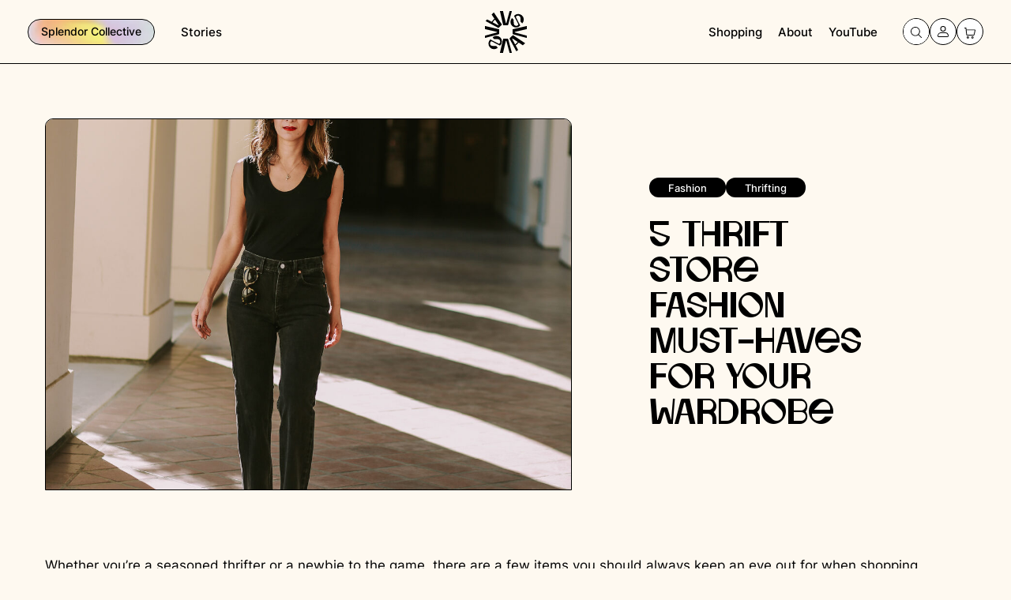

--- FILE ---
content_type: text/html; charset=UTF-8
request_url: https://www.avintagesplendor.com/5-items-you-should-always-thrift/
body_size: 27113
content:

<!DOCTYPE html>
<html lang="en">

<head>

    <meta charset="UTF-8" />
    <meta name="viewport" content="width=device-width, initial-scale=1.0">

    <title>5 Thrift Store Fashion Must-Haves for Your Wardrobe - A Vintage Splendor</title>

    <link rel="profile" href="https://gmpg.org/xfn/11" />
    <link rel="pingback" href="https://www.avintagesplendor.com/xmlrpc.php" />
    <link rel="icon" href="https://www.avintagesplendor.com/wp-content/themes/vintage-splendor/img/AVS_Favicon.jpg" type="image/x-icon">
    <link rel="shortcut icon" href="https://www.avintagesplendor.com/wp-content/themes/vintage-splendor/img/AVS_Favicon.jpg" type="image/x-icon">

    <meta name='robots' content='index, follow, max-image-preview:large, max-snippet:-1, max-video-preview:-1' />

	<!-- This site is optimized with the Yoast SEO Premium plugin v26.7 (Yoast SEO v26.7) - https://yoast.com/wordpress/plugins/seo/ -->
	<meta name="description" content="Check out the top 5 thrift store fashion must-haves that are both eco-friendly and stylish. From vintage Levi&#039;s to oversized blazers and unique belts, these items will take your outfit to the next level." />
	<link rel="canonical" href="https://www.avintagesplendor.com/5-items-you-should-always-thrift/" />
	<meta property="og:locale" content="en_US" />
	<meta property="og:type" content="article" />
	<meta property="og:title" content="5 Thrift Store Fashion Must-Haves for Your Wardrobe" />
	<meta property="og:description" content="Check out the top 5 thrift store fashion must-haves that are both eco-friendly and stylish. From vintage Levi&#039;s to oversized blazers and unique belts, these items will take your outfit to the next level." />
	<meta property="og:url" content="https://www.avintagesplendor.com/5-items-you-should-always-thrift/" />
	<meta property="og:site_name" content="A Vintage Splendor" />
	<meta property="article:publisher" content="https://www.facebook.com/AVintageSplendor" />
	<meta property="article:author" content="https://www.facebook.com/AVintageSplendor" />
	<meta property="article:published_time" content="2022-09-14T12:04:00+00:00" />
	<meta property="article:modified_time" content="2024-11-11T14:39:46+00:00" />
	<meta property="og:image" content="https://www.avintagesplendor.com/wp-content/uploads/2022/08/vintage-levis-5-1-edited.jpg" />
	<meta property="og:image:width" content="1080" />
	<meta property="og:image:height" content="1080" />
	<meta property="og:image:type" content="image/jpeg" />
	<meta name="author" content="Annette Vartanian" />
	<meta name="twitter:card" content="summary_large_image" />
	<meta name="twitter:creator" content="@vintagesplendor" />
	<meta name="twitter:site" content="@vintagesplendor" />
	<meta name="twitter:label1" content="Written by" />
	<meta name="twitter:data1" content="Annette Vartanian" />
	<meta name="twitter:label2" content="Est. reading time" />
	<meta name="twitter:data2" content="3 minutes" />
	<script type="application/ld+json" class="yoast-schema-graph">{"@context":"https://schema.org","@graph":[{"@type":"Article","@id":"https://www.avintagesplendor.com/5-items-you-should-always-thrift/#article","isPartOf":{"@id":"https://www.avintagesplendor.com/5-items-you-should-always-thrift/"},"author":{"name":"Annette Vartanian","@id":"https://www.avintagesplendor.com/#/schema/person/371ab4e93e971dd569b63dc83f7b81a9"},"headline":"5 Thrift Store Fashion Must-Haves for Your Wardrobe","datePublished":"2022-09-14T12:04:00+00:00","dateModified":"2024-11-11T14:39:46+00:00","mainEntityOfPage":{"@id":"https://www.avintagesplendor.com/5-items-you-should-always-thrift/"},"wordCount":351,"commentCount":0,"publisher":{"@id":"https://www.avintagesplendor.com/#organization"},"image":{"@id":"https://www.avintagesplendor.com/5-items-you-should-always-thrift/#primaryimage"},"thumbnailUrl":"https://www.avintagesplendor.com/wp-content/uploads/2022/08/vintage-levis-5-1-edited.jpg","keywords":["Fashion","thrifting"],"articleSection":["Fashion","VINTAGE"],"inLanguage":"en","potentialAction":[{"@type":"CommentAction","name":"Comment","target":["https://www.avintagesplendor.com/5-items-you-should-always-thrift/#respond"]}]},{"@type":"WebPage","@id":"https://www.avintagesplendor.com/5-items-you-should-always-thrift/","url":"https://www.avintagesplendor.com/5-items-you-should-always-thrift/","name":"5 Thrift Store Fashion Must-Haves for Your Wardrobe - A Vintage Splendor","isPartOf":{"@id":"https://www.avintagesplendor.com/#website"},"primaryImageOfPage":{"@id":"https://www.avintagesplendor.com/5-items-you-should-always-thrift/#primaryimage"},"image":{"@id":"https://www.avintagesplendor.com/5-items-you-should-always-thrift/#primaryimage"},"thumbnailUrl":"https://www.avintagesplendor.com/wp-content/uploads/2022/08/vintage-levis-5-1-edited.jpg","datePublished":"2022-09-14T12:04:00+00:00","dateModified":"2024-11-11T14:39:46+00:00","description":"Check out the top 5 thrift store fashion must-haves that are both eco-friendly and stylish. From vintage Levi's to oversized blazers and unique belts, these items will take your outfit to the next level.","breadcrumb":{"@id":"https://www.avintagesplendor.com/5-items-you-should-always-thrift/#breadcrumb"},"inLanguage":"en","potentialAction":[{"@type":"ReadAction","target":["https://www.avintagesplendor.com/5-items-you-should-always-thrift/"]}]},{"@type":"ImageObject","inLanguage":"en","@id":"https://www.avintagesplendor.com/5-items-you-should-always-thrift/#primaryimage","url":"https://www.avintagesplendor.com/wp-content/uploads/2022/08/vintage-levis-5-1-edited.jpg","contentUrl":"https://www.avintagesplendor.com/wp-content/uploads/2022/08/vintage-levis-5-1-edited.jpg","width":1080,"height":1080},{"@type":"BreadcrumbList","@id":"https://www.avintagesplendor.com/5-items-you-should-always-thrift/#breadcrumb","itemListElement":[{"@type":"ListItem","position":1,"name":"Home","item":"https://www.avintagesplendor.com/"},{"@type":"ListItem","position":2,"name":"5 Thrift Store Fashion Must-Haves for Your Wardrobe"}]},{"@type":"WebSite","@id":"https://www.avintagesplendor.com/#website","url":"https://www.avintagesplendor.com/","name":"A Vintage Splendor","description":"a modern vintage style blog","publisher":{"@id":"https://www.avintagesplendor.com/#organization"},"potentialAction":[{"@type":"SearchAction","target":{"@type":"EntryPoint","urlTemplate":"https://www.avintagesplendor.com/?s={search_term_string}"},"query-input":{"@type":"PropertyValueSpecification","valueRequired":true,"valueName":"search_term_string"}}],"inLanguage":"en"},{"@type":"Organization","@id":"https://www.avintagesplendor.com/#organization","name":"A Vintage Splendor","url":"https://www.avintagesplendor.com/","logo":{"@type":"ImageObject","inLanguage":"en","@id":"https://www.avintagesplendor.com/#/schema/logo/image/","url":"https://www.avintagesplendor.com/wp-content/uploads/2019/05/AVS-header.png","contentUrl":"https://www.avintagesplendor.com/wp-content/uploads/2019/05/AVS-header.png","width":623,"height":63,"caption":"A Vintage Splendor"},"image":{"@id":"https://www.avintagesplendor.com/#/schema/logo/image/"},"sameAs":["https://www.facebook.com/AVintageSplendor","https://x.com/vintagesplendor","https://instagram.com/vintagesplendor/","https://www.pinterest.com/AnnetteVintage/"]},{"@type":"Person","@id":"https://www.avintagesplendor.com/#/schema/person/371ab4e93e971dd569b63dc83f7b81a9","name":"Annette Vartanian","image":{"@type":"ImageObject","inLanguage":"en","@id":"https://www.avintagesplendor.com/#/schema/person/image/","url":"https://secure.gravatar.com/avatar/4a497f76f031acc09a70198ce61c48088678f9d069a7b178f7685c3efa7328bd?s=96&d=mm&r=g","contentUrl":"https://secure.gravatar.com/avatar/4a497f76f031acc09a70198ce61c48088678f9d069a7b178f7685c3efa7328bd?s=96&d=mm&r=g","caption":"Annette Vartanian"},"sameAs":["https://www.avintagesplendor.com","https://www.facebook.com/AVintageSplendor","vintagesplendor","https://x.com/vintagesplendor"],"url":"https://www.avintagesplendor.com/author/annette-vartanian/"}]}</script>
	<!-- / Yoast SEO Premium plugin. -->


<link rel="alternate" type="application/rss+xml" title="A Vintage Splendor &raquo; 5 Thrift Store Fashion Must-Haves for Your Wardrobe Comments Feed" href="https://www.avintagesplendor.com/5-items-you-should-always-thrift/feed/" />
<link rel="alternate" title="oEmbed (JSON)" type="application/json+oembed" href="https://www.avintagesplendor.com/wp-json/oembed/1.0/embed?url=https%3A%2F%2Fwww.avintagesplendor.com%2F5-items-you-should-always-thrift%2F" />
<link rel="alternate" title="oEmbed (XML)" type="text/xml+oembed" href="https://www.avintagesplendor.com/wp-json/oembed/1.0/embed?url=https%3A%2F%2Fwww.avintagesplendor.com%2F5-items-you-should-always-thrift%2F&#038;format=xml" />
		<!-- This site uses the Google Analytics by MonsterInsights plugin v9.11.1 - Using Analytics tracking - https://www.monsterinsights.com/ -->
							<script src="//www.googletagmanager.com/gtag/js?id=G-R16NQ3T9TW"  data-cfasync="false" data-wpfc-render="false" async></script>
			<script data-cfasync="false" data-wpfc-render="false">
				var mi_version = '9.11.1';
				var mi_track_user = true;
				var mi_no_track_reason = '';
								var MonsterInsightsDefaultLocations = {"page_location":"https:\/\/www.avintagesplendor.com\/5-items-you-should-always-thrift\/"};
								if ( typeof MonsterInsightsPrivacyGuardFilter === 'function' ) {
					var MonsterInsightsLocations = (typeof MonsterInsightsExcludeQuery === 'object') ? MonsterInsightsPrivacyGuardFilter( MonsterInsightsExcludeQuery ) : MonsterInsightsPrivacyGuardFilter( MonsterInsightsDefaultLocations );
				} else {
					var MonsterInsightsLocations = (typeof MonsterInsightsExcludeQuery === 'object') ? MonsterInsightsExcludeQuery : MonsterInsightsDefaultLocations;
				}

								var disableStrs = [
										'ga-disable-G-R16NQ3T9TW',
									];

				/* Function to detect opted out users */
				function __gtagTrackerIsOptedOut() {
					for (var index = 0; index < disableStrs.length; index++) {
						if (document.cookie.indexOf(disableStrs[index] + '=true') > -1) {
							return true;
						}
					}

					return false;
				}

				/* Disable tracking if the opt-out cookie exists. */
				if (__gtagTrackerIsOptedOut()) {
					for (var index = 0; index < disableStrs.length; index++) {
						window[disableStrs[index]] = true;
					}
				}

				/* Opt-out function */
				function __gtagTrackerOptout() {
					for (var index = 0; index < disableStrs.length; index++) {
						document.cookie = disableStrs[index] + '=true; expires=Thu, 31 Dec 2099 23:59:59 UTC; path=/';
						window[disableStrs[index]] = true;
					}
				}

				if ('undefined' === typeof gaOptout) {
					function gaOptout() {
						__gtagTrackerOptout();
					}
				}
								window.dataLayer = window.dataLayer || [];

				window.MonsterInsightsDualTracker = {
					helpers: {},
					trackers: {},
				};
				if (mi_track_user) {
					function __gtagDataLayer() {
						dataLayer.push(arguments);
					}

					function __gtagTracker(type, name, parameters) {
						if (!parameters) {
							parameters = {};
						}

						if (parameters.send_to) {
							__gtagDataLayer.apply(null, arguments);
							return;
						}

						if (type === 'event') {
														parameters.send_to = monsterinsights_frontend.v4_id;
							var hookName = name;
							if (typeof parameters['event_category'] !== 'undefined') {
								hookName = parameters['event_category'] + ':' + name;
							}

							if (typeof MonsterInsightsDualTracker.trackers[hookName] !== 'undefined') {
								MonsterInsightsDualTracker.trackers[hookName](parameters);
							} else {
								__gtagDataLayer('event', name, parameters);
							}
							
						} else {
							__gtagDataLayer.apply(null, arguments);
						}
					}

					__gtagTracker('js', new Date());
					__gtagTracker('set', {
						'developer_id.dZGIzZG': true,
											});
					if ( MonsterInsightsLocations.page_location ) {
						__gtagTracker('set', MonsterInsightsLocations);
					}
										__gtagTracker('config', 'G-R16NQ3T9TW', {"forceSSL":"true","anonymize_ip":"true"} );
										window.gtag = __gtagTracker;										(function () {
						/* https://developers.google.com/analytics/devguides/collection/analyticsjs/ */
						/* ga and __gaTracker compatibility shim. */
						var noopfn = function () {
							return null;
						};
						var newtracker = function () {
							return new Tracker();
						};
						var Tracker = function () {
							return null;
						};
						var p = Tracker.prototype;
						p.get = noopfn;
						p.set = noopfn;
						p.send = function () {
							var args = Array.prototype.slice.call(arguments);
							args.unshift('send');
							__gaTracker.apply(null, args);
						};
						var __gaTracker = function () {
							var len = arguments.length;
							if (len === 0) {
								return;
							}
							var f = arguments[len - 1];
							if (typeof f !== 'object' || f === null || typeof f.hitCallback !== 'function') {
								if ('send' === arguments[0]) {
									var hitConverted, hitObject = false, action;
									if ('event' === arguments[1]) {
										if ('undefined' !== typeof arguments[3]) {
											hitObject = {
												'eventAction': arguments[3],
												'eventCategory': arguments[2],
												'eventLabel': arguments[4],
												'value': arguments[5] ? arguments[5] : 1,
											}
										}
									}
									if ('pageview' === arguments[1]) {
										if ('undefined' !== typeof arguments[2]) {
											hitObject = {
												'eventAction': 'page_view',
												'page_path': arguments[2],
											}
										}
									}
									if (typeof arguments[2] === 'object') {
										hitObject = arguments[2];
									}
									if (typeof arguments[5] === 'object') {
										Object.assign(hitObject, arguments[5]);
									}
									if ('undefined' !== typeof arguments[1].hitType) {
										hitObject = arguments[1];
										if ('pageview' === hitObject.hitType) {
											hitObject.eventAction = 'page_view';
										}
									}
									if (hitObject) {
										action = 'timing' === arguments[1].hitType ? 'timing_complete' : hitObject.eventAction;
										hitConverted = mapArgs(hitObject);
										__gtagTracker('event', action, hitConverted);
									}
								}
								return;
							}

							function mapArgs(args) {
								var arg, hit = {};
								var gaMap = {
									'eventCategory': 'event_category',
									'eventAction': 'event_action',
									'eventLabel': 'event_label',
									'eventValue': 'event_value',
									'nonInteraction': 'non_interaction',
									'timingCategory': 'event_category',
									'timingVar': 'name',
									'timingValue': 'value',
									'timingLabel': 'event_label',
									'page': 'page_path',
									'location': 'page_location',
									'title': 'page_title',
									'referrer' : 'page_referrer',
								};
								for (arg in args) {
																		if (!(!args.hasOwnProperty(arg) || !gaMap.hasOwnProperty(arg))) {
										hit[gaMap[arg]] = args[arg];
									} else {
										hit[arg] = args[arg];
									}
								}
								return hit;
							}

							try {
								f.hitCallback();
							} catch (ex) {
							}
						};
						__gaTracker.create = newtracker;
						__gaTracker.getByName = newtracker;
						__gaTracker.getAll = function () {
							return [];
						};
						__gaTracker.remove = noopfn;
						__gaTracker.loaded = true;
						window['__gaTracker'] = __gaTracker;
					})();
									} else {
										console.log("");
					(function () {
						function __gtagTracker() {
							return null;
						}

						window['__gtagTracker'] = __gtagTracker;
						window['gtag'] = __gtagTracker;
					})();
									}
			</script>
							<!-- / Google Analytics by MonsterInsights -->
		<style id='wp-img-auto-sizes-contain-inline-css'>
img:is([sizes=auto i],[sizes^="auto," i]){contain-intrinsic-size:3000px 1500px}
/*# sourceURL=wp-img-auto-sizes-contain-inline-css */
</style>
<link rel='stylesheet' id='sbi_styles-css' href='https://www.avintagesplendor.com/wp-content/plugins/instagram-feed/css/sbi-styles.min.css?ver=6.10.0' media='all' />
<style id='wp-emoji-styles-inline-css'>

	img.wp-smiley, img.emoji {
		display: inline !important;
		border: none !important;
		box-shadow: none !important;
		height: 1em !important;
		width: 1em !important;
		margin: 0 0.07em !important;
		vertical-align: -0.1em !important;
		background: none !important;
		padding: 0 !important;
	}
/*# sourceURL=wp-emoji-styles-inline-css */
</style>
<style id='classic-theme-styles-inline-css'>
/*! This file is auto-generated */
.wp-block-button__link{color:#fff;background-color:#32373c;border-radius:9999px;box-shadow:none;text-decoration:none;padding:calc(.667em + 2px) calc(1.333em + 2px);font-size:1.125em}.wp-block-file__button{background:#32373c;color:#fff;text-decoration:none}
/*# sourceURL=/wp-includes/css/classic-themes.min.css */
</style>
<link rel='stylesheet' id='wp-components-css' href='https://www.avintagesplendor.com/wp-includes/css/dist/components/style.min.css?ver=99de42abf68e7dc06c94979d4b0e1ada' media='all' />
<link rel='stylesheet' id='wp-preferences-css' href='https://www.avintagesplendor.com/wp-includes/css/dist/preferences/style.min.css?ver=99de42abf68e7dc06c94979d4b0e1ada' media='all' />
<link rel='stylesheet' id='wp-block-editor-css' href='https://www.avintagesplendor.com/wp-includes/css/dist/block-editor/style.min.css?ver=99de42abf68e7dc06c94979d4b0e1ada' media='all' />
<link rel='stylesheet' id='popup-maker-block-library-style-css' href='https://www.avintagesplendor.com/wp-content/plugins/popup-maker/dist/packages/block-library-style.css?ver=dbea705cfafe089d65f1' media='all' />
<link rel='stylesheet' id='cpsh-shortcodes-css' href='https://www.avintagesplendor.com/wp-content/plugins/column-shortcodes//assets/css/shortcodes.css?ver=1.0.1' media='all' />
<link rel='stylesheet' id='contact-form-7-css' href='https://www.avintagesplendor.com/wp-content/plugins/contact-form-7/includes/css/styles.css?ver=6.1.4' media='all' />
<style id='woocommerce-inline-inline-css'>
.woocommerce form .form-row .required { visibility: visible; }
/*# sourceURL=woocommerce-inline-inline-css */
</style>
<link rel='stylesheet' id='swiper-wcl-css' href='https://www.avintagesplendor.com/wp-content/themes/vintage-splendor/css/swiper-bundle.min.css?ver=0.219' media='all' />
<link rel='stylesheet' id='wcl-custom-style-css' href='https://www.avintagesplendor.com/wp-content/themes/vintage-splendor/css/wcl-style.min.css?ver=0.219' media='all' />
<script src="https://www.avintagesplendor.com/wp-content/plugins/google-analytics-for-wordpress/assets/js/frontend-gtag.js?ver=9.11.1" id="monsterinsights-frontend-script-js" async data-wp-strategy="async"></script>
<script data-cfasync="false" data-wpfc-render="false" id='monsterinsights-frontend-script-js-extra'>var monsterinsights_frontend = {"js_events_tracking":"true","download_extensions":"doc,pdf,ppt,zip,xls,docx,pptx,xlsx","inbound_paths":"[]","home_url":"https:\/\/www.avintagesplendor.com","hash_tracking":"false","v4_id":"G-R16NQ3T9TW"};</script>
<script src="https://www.avintagesplendor.com/wp-includes/js/jquery/jquery.min.js?ver=3.7.1" id="jquery-core-js"></script>
<script src="https://www.avintagesplendor.com/wp-includes/js/jquery/jquery-migrate.min.js?ver=3.4.1" id="jquery-migrate-js"></script>
<script src="https://www.avintagesplendor.com/wp-content/plugins/woocommerce/assets/js/jquery-blockui/jquery.blockUI.min.js?ver=2.7.0-wc.10.4.3" id="wc-jquery-blockui-js" defer data-wp-strategy="defer"></script>
<script src="https://www.avintagesplendor.com/wp-content/plugins/woocommerce/assets/js/js-cookie/js.cookie.min.js?ver=2.1.4-wc.10.4.3" id="wc-js-cookie-js" defer data-wp-strategy="defer"></script>
<script id="woocommerce-js-extra">
var woocommerce_params = {"ajax_url":"/wp-admin/admin-ajax.php","wc_ajax_url":"/?wc-ajax=%%endpoint%%","i18n_password_show":"Show password","i18n_password_hide":"Hide password"};
//# sourceURL=woocommerce-js-extra
</script>
<script src="https://www.avintagesplendor.com/wp-content/plugins/woocommerce/assets/js/frontend/woocommerce.min.js?ver=10.4.3" id="woocommerce-js" defer data-wp-strategy="defer"></script>
<link rel="https://api.w.org/" href="https://www.avintagesplendor.com/wp-json/" /><link rel="alternate" title="JSON" type="application/json" href="https://www.avintagesplendor.com/wp-json/wp/v2/posts/58240" /><link rel="EditURI" type="application/rsd+xml" title="RSD" href="https://www.avintagesplendor.com/xmlrpc.php?rsd" />

<link rel='shortlink' href='https://www.avintagesplendor.com/?p=58240' />
	<noscript><style>.woocommerce-product-gallery{ opacity: 1 !important; }</style></noscript>
			<style id="wp-custom-css">
			.woocommerce-checkout .woocommerce-checkout-payment .wc_payment_methods {
    display: grid;
    align-content: center;
}
.woocommerce-checkout .woocommerce-checkout-payment .payment_box {
    background-color: #D3CBC5;
}
.woocommerce-page .woocommerce form button[type=submit]:not(.wcl-link) {
    width: fit-content;
    padding: 20px 40px;
    justify-self: center;
}
.woocommerce-page .woocommerce form button[type=submit]:not(.wcl-link)::after {
    top: 50%;
    transform: translateY(-50%);
}		</style>
		
            <script>
            window.Userback = window.Userback || {};
            Userback.access_token = '29700|81278|8siNujGo3FtHIbHdIxqvySxG2';
            (function(d) {
                var s = d.createElement('script');
                s.async = true;
                s.src = 'https://static.userback.io/widget/v1.js';
                (d.head || d.body).appendChild(s);
            })(document);
        </script>
    <style id='wp-block-image-inline-css'>
.wp-block-image>a,.wp-block-image>figure>a{display:inline-block}.wp-block-image img{box-sizing:border-box;height:auto;max-width:100%;vertical-align:bottom}@media not (prefers-reduced-motion){.wp-block-image img.hide{visibility:hidden}.wp-block-image img.show{animation:show-content-image .4s}}.wp-block-image[style*=border-radius] img,.wp-block-image[style*=border-radius]>a{border-radius:inherit}.wp-block-image.has-custom-border img{box-sizing:border-box}.wp-block-image.aligncenter{text-align:center}.wp-block-image.alignfull>a,.wp-block-image.alignwide>a{width:100%}.wp-block-image.alignfull img,.wp-block-image.alignwide img{height:auto;width:100%}.wp-block-image .aligncenter,.wp-block-image .alignleft,.wp-block-image .alignright,.wp-block-image.aligncenter,.wp-block-image.alignleft,.wp-block-image.alignright{display:table}.wp-block-image .aligncenter>figcaption,.wp-block-image .alignleft>figcaption,.wp-block-image .alignright>figcaption,.wp-block-image.aligncenter>figcaption,.wp-block-image.alignleft>figcaption,.wp-block-image.alignright>figcaption{caption-side:bottom;display:table-caption}.wp-block-image .alignleft{float:left;margin:.5em 1em .5em 0}.wp-block-image .alignright{float:right;margin:.5em 0 .5em 1em}.wp-block-image .aligncenter{margin-left:auto;margin-right:auto}.wp-block-image :where(figcaption){margin-bottom:1em;margin-top:.5em}.wp-block-image.is-style-circle-mask img{border-radius:9999px}@supports ((-webkit-mask-image:none) or (mask-image:none)) or (-webkit-mask-image:none){.wp-block-image.is-style-circle-mask img{border-radius:0;-webkit-mask-image:url('data:image/svg+xml;utf8,<svg viewBox="0 0 100 100" xmlns="http://www.w3.org/2000/svg"><circle cx="50" cy="50" r="50"/></svg>');mask-image:url('data:image/svg+xml;utf8,<svg viewBox="0 0 100 100" xmlns="http://www.w3.org/2000/svg"><circle cx="50" cy="50" r="50"/></svg>');mask-mode:alpha;-webkit-mask-position:center;mask-position:center;-webkit-mask-repeat:no-repeat;mask-repeat:no-repeat;-webkit-mask-size:contain;mask-size:contain}}:root :where(.wp-block-image.is-style-rounded img,.wp-block-image .is-style-rounded img){border-radius:9999px}.wp-block-image figure{margin:0}.wp-lightbox-container{display:flex;flex-direction:column;position:relative}.wp-lightbox-container img{cursor:zoom-in}.wp-lightbox-container img:hover+button{opacity:1}.wp-lightbox-container button{align-items:center;backdrop-filter:blur(16px) saturate(180%);background-color:#5a5a5a40;border:none;border-radius:4px;cursor:zoom-in;display:flex;height:20px;justify-content:center;opacity:0;padding:0;position:absolute;right:16px;text-align:center;top:16px;width:20px;z-index:100}@media not (prefers-reduced-motion){.wp-lightbox-container button{transition:opacity .2s ease}}.wp-lightbox-container button:focus-visible{outline:3px auto #5a5a5a40;outline:3px auto -webkit-focus-ring-color;outline-offset:3px}.wp-lightbox-container button:hover{cursor:pointer;opacity:1}.wp-lightbox-container button:focus{opacity:1}.wp-lightbox-container button:focus,.wp-lightbox-container button:hover,.wp-lightbox-container button:not(:hover):not(:active):not(.has-background){background-color:#5a5a5a40;border:none}.wp-lightbox-overlay{box-sizing:border-box;cursor:zoom-out;height:100vh;left:0;overflow:hidden;position:fixed;top:0;visibility:hidden;width:100%;z-index:100000}.wp-lightbox-overlay .close-button{align-items:center;cursor:pointer;display:flex;justify-content:center;min-height:40px;min-width:40px;padding:0;position:absolute;right:calc(env(safe-area-inset-right) + 16px);top:calc(env(safe-area-inset-top) + 16px);z-index:5000000}.wp-lightbox-overlay .close-button:focus,.wp-lightbox-overlay .close-button:hover,.wp-lightbox-overlay .close-button:not(:hover):not(:active):not(.has-background){background:none;border:none}.wp-lightbox-overlay .lightbox-image-container{height:var(--wp--lightbox-container-height);left:50%;overflow:hidden;position:absolute;top:50%;transform:translate(-50%,-50%);transform-origin:top left;width:var(--wp--lightbox-container-width);z-index:9999999999}.wp-lightbox-overlay .wp-block-image{align-items:center;box-sizing:border-box;display:flex;height:100%;justify-content:center;margin:0;position:relative;transform-origin:0 0;width:100%;z-index:3000000}.wp-lightbox-overlay .wp-block-image img{height:var(--wp--lightbox-image-height);min-height:var(--wp--lightbox-image-height);min-width:var(--wp--lightbox-image-width);width:var(--wp--lightbox-image-width)}.wp-lightbox-overlay .wp-block-image figcaption{display:none}.wp-lightbox-overlay button{background:none;border:none}.wp-lightbox-overlay .scrim{background-color:#fff;height:100%;opacity:.9;position:absolute;width:100%;z-index:2000000}.wp-lightbox-overlay.active{visibility:visible}@media not (prefers-reduced-motion){.wp-lightbox-overlay.active{animation:turn-on-visibility .25s both}.wp-lightbox-overlay.active img{animation:turn-on-visibility .35s both}.wp-lightbox-overlay.show-closing-animation:not(.active){animation:turn-off-visibility .35s both}.wp-lightbox-overlay.show-closing-animation:not(.active) img{animation:turn-off-visibility .25s both}.wp-lightbox-overlay.zoom.active{animation:none;opacity:1;visibility:visible}.wp-lightbox-overlay.zoom.active .lightbox-image-container{animation:lightbox-zoom-in .4s}.wp-lightbox-overlay.zoom.active .lightbox-image-container img{animation:none}.wp-lightbox-overlay.zoom.active .scrim{animation:turn-on-visibility .4s forwards}.wp-lightbox-overlay.zoom.show-closing-animation:not(.active){animation:none}.wp-lightbox-overlay.zoom.show-closing-animation:not(.active) .lightbox-image-container{animation:lightbox-zoom-out .4s}.wp-lightbox-overlay.zoom.show-closing-animation:not(.active) .lightbox-image-container img{animation:none}.wp-lightbox-overlay.zoom.show-closing-animation:not(.active) .scrim{animation:turn-off-visibility .4s forwards}}@keyframes show-content-image{0%{visibility:hidden}99%{visibility:hidden}to{visibility:visible}}@keyframes turn-on-visibility{0%{opacity:0}to{opacity:1}}@keyframes turn-off-visibility{0%{opacity:1;visibility:visible}99%{opacity:0;visibility:visible}to{opacity:0;visibility:hidden}}@keyframes lightbox-zoom-in{0%{transform:translate(calc((-100vw + var(--wp--lightbox-scrollbar-width))/2 + var(--wp--lightbox-initial-left-position)),calc(-50vh + var(--wp--lightbox-initial-top-position))) scale(var(--wp--lightbox-scale))}to{transform:translate(-50%,-50%) scale(1)}}@keyframes lightbox-zoom-out{0%{transform:translate(-50%,-50%) scale(1);visibility:visible}99%{visibility:visible}to{transform:translate(calc((-100vw + var(--wp--lightbox-scrollbar-width))/2 + var(--wp--lightbox-initial-left-position)),calc(-50vh + var(--wp--lightbox-initial-top-position))) scale(var(--wp--lightbox-scale));visibility:hidden}}
/*# sourceURL=https://www.avintagesplendor.com/wp-includes/blocks/image/style.min.css */
</style>
<style id='wp-block-list-inline-css'>
ol,ul{box-sizing:border-box}:root :where(.wp-block-list.has-background){padding:1.25em 2.375em}
/*# sourceURL=https://www.avintagesplendor.com/wp-includes/blocks/list/style.min.css */
</style>
<style id='wp-block-paragraph-inline-css'>
.is-small-text{font-size:.875em}.is-regular-text{font-size:1em}.is-large-text{font-size:2.25em}.is-larger-text{font-size:3em}.has-drop-cap:not(:focus):first-letter{float:left;font-size:8.4em;font-style:normal;font-weight:100;line-height:.68;margin:.05em .1em 0 0;text-transform:uppercase}body.rtl .has-drop-cap:not(:focus):first-letter{float:none;margin-left:.1em}p.has-drop-cap.has-background{overflow:hidden}:root :where(p.has-background){padding:1.25em 2.375em}:where(p.has-text-color:not(.has-link-color)) a{color:inherit}p.has-text-align-left[style*="writing-mode:vertical-lr"],p.has-text-align-right[style*="writing-mode:vertical-rl"]{rotate:180deg}
/*# sourceURL=https://www.avintagesplendor.com/wp-includes/blocks/paragraph/style.min.css */
</style>
<style id='global-styles-inline-css'>
:root{--wp--preset--aspect-ratio--square: 1;--wp--preset--aspect-ratio--4-3: 4/3;--wp--preset--aspect-ratio--3-4: 3/4;--wp--preset--aspect-ratio--3-2: 3/2;--wp--preset--aspect-ratio--2-3: 2/3;--wp--preset--aspect-ratio--16-9: 16/9;--wp--preset--aspect-ratio--9-16: 9/16;--wp--preset--color--black: #000000;--wp--preset--color--cyan-bluish-gray: #abb8c3;--wp--preset--color--white: #ffffff;--wp--preset--color--pale-pink: #f78da7;--wp--preset--color--vivid-red: #cf2e2e;--wp--preset--color--luminous-vivid-orange: #ff6900;--wp--preset--color--luminous-vivid-amber: #fcb900;--wp--preset--color--light-green-cyan: #7bdcb5;--wp--preset--color--vivid-green-cyan: #00d084;--wp--preset--color--pale-cyan-blue: #8ed1fc;--wp--preset--color--vivid-cyan-blue: #0693e3;--wp--preset--color--vivid-purple: #9b51e0;--wp--preset--gradient--vivid-cyan-blue-to-vivid-purple: linear-gradient(135deg,rgb(6,147,227) 0%,rgb(155,81,224) 100%);--wp--preset--gradient--light-green-cyan-to-vivid-green-cyan: linear-gradient(135deg,rgb(122,220,180) 0%,rgb(0,208,130) 100%);--wp--preset--gradient--luminous-vivid-amber-to-luminous-vivid-orange: linear-gradient(135deg,rgb(252,185,0) 0%,rgb(255,105,0) 100%);--wp--preset--gradient--luminous-vivid-orange-to-vivid-red: linear-gradient(135deg,rgb(255,105,0) 0%,rgb(207,46,46) 100%);--wp--preset--gradient--very-light-gray-to-cyan-bluish-gray: linear-gradient(135deg,rgb(238,238,238) 0%,rgb(169,184,195) 100%);--wp--preset--gradient--cool-to-warm-spectrum: linear-gradient(135deg,rgb(74,234,220) 0%,rgb(151,120,209) 20%,rgb(207,42,186) 40%,rgb(238,44,130) 60%,rgb(251,105,98) 80%,rgb(254,248,76) 100%);--wp--preset--gradient--blush-light-purple: linear-gradient(135deg,rgb(255,206,236) 0%,rgb(152,150,240) 100%);--wp--preset--gradient--blush-bordeaux: linear-gradient(135deg,rgb(254,205,165) 0%,rgb(254,45,45) 50%,rgb(107,0,62) 100%);--wp--preset--gradient--luminous-dusk: linear-gradient(135deg,rgb(255,203,112) 0%,rgb(199,81,192) 50%,rgb(65,88,208) 100%);--wp--preset--gradient--pale-ocean: linear-gradient(135deg,rgb(255,245,203) 0%,rgb(182,227,212) 50%,rgb(51,167,181) 100%);--wp--preset--gradient--electric-grass: linear-gradient(135deg,rgb(202,248,128) 0%,rgb(113,206,126) 100%);--wp--preset--gradient--midnight: linear-gradient(135deg,rgb(2,3,129) 0%,rgb(40,116,252) 100%);--wp--preset--font-size--small: 13px;--wp--preset--font-size--medium: 20px;--wp--preset--font-size--large: 36px;--wp--preset--font-size--x-large: 42px;--wp--preset--spacing--20: 0.44rem;--wp--preset--spacing--30: 0.67rem;--wp--preset--spacing--40: 1rem;--wp--preset--spacing--50: 1.5rem;--wp--preset--spacing--60: 2.25rem;--wp--preset--spacing--70: 3.38rem;--wp--preset--spacing--80: 5.06rem;--wp--preset--shadow--natural: 6px 6px 9px rgba(0, 0, 0, 0.2);--wp--preset--shadow--deep: 12px 12px 50px rgba(0, 0, 0, 0.4);--wp--preset--shadow--sharp: 6px 6px 0px rgba(0, 0, 0, 0.2);--wp--preset--shadow--outlined: 6px 6px 0px -3px rgb(255, 255, 255), 6px 6px rgb(0, 0, 0);--wp--preset--shadow--crisp: 6px 6px 0px rgb(0, 0, 0);}:where(.is-layout-flex){gap: 0.5em;}:where(.is-layout-grid){gap: 0.5em;}body .is-layout-flex{display: flex;}.is-layout-flex{flex-wrap: wrap;align-items: center;}.is-layout-flex > :is(*, div){margin: 0;}body .is-layout-grid{display: grid;}.is-layout-grid > :is(*, div){margin: 0;}:where(.wp-block-columns.is-layout-flex){gap: 2em;}:where(.wp-block-columns.is-layout-grid){gap: 2em;}:where(.wp-block-post-template.is-layout-flex){gap: 1.25em;}:where(.wp-block-post-template.is-layout-grid){gap: 1.25em;}.has-black-color{color: var(--wp--preset--color--black) !important;}.has-cyan-bluish-gray-color{color: var(--wp--preset--color--cyan-bluish-gray) !important;}.has-white-color{color: var(--wp--preset--color--white) !important;}.has-pale-pink-color{color: var(--wp--preset--color--pale-pink) !important;}.has-vivid-red-color{color: var(--wp--preset--color--vivid-red) !important;}.has-luminous-vivid-orange-color{color: var(--wp--preset--color--luminous-vivid-orange) !important;}.has-luminous-vivid-amber-color{color: var(--wp--preset--color--luminous-vivid-amber) !important;}.has-light-green-cyan-color{color: var(--wp--preset--color--light-green-cyan) !important;}.has-vivid-green-cyan-color{color: var(--wp--preset--color--vivid-green-cyan) !important;}.has-pale-cyan-blue-color{color: var(--wp--preset--color--pale-cyan-blue) !important;}.has-vivid-cyan-blue-color{color: var(--wp--preset--color--vivid-cyan-blue) !important;}.has-vivid-purple-color{color: var(--wp--preset--color--vivid-purple) !important;}.has-black-background-color{background-color: var(--wp--preset--color--black) !important;}.has-cyan-bluish-gray-background-color{background-color: var(--wp--preset--color--cyan-bluish-gray) !important;}.has-white-background-color{background-color: var(--wp--preset--color--white) !important;}.has-pale-pink-background-color{background-color: var(--wp--preset--color--pale-pink) !important;}.has-vivid-red-background-color{background-color: var(--wp--preset--color--vivid-red) !important;}.has-luminous-vivid-orange-background-color{background-color: var(--wp--preset--color--luminous-vivid-orange) !important;}.has-luminous-vivid-amber-background-color{background-color: var(--wp--preset--color--luminous-vivid-amber) !important;}.has-light-green-cyan-background-color{background-color: var(--wp--preset--color--light-green-cyan) !important;}.has-vivid-green-cyan-background-color{background-color: var(--wp--preset--color--vivid-green-cyan) !important;}.has-pale-cyan-blue-background-color{background-color: var(--wp--preset--color--pale-cyan-blue) !important;}.has-vivid-cyan-blue-background-color{background-color: var(--wp--preset--color--vivid-cyan-blue) !important;}.has-vivid-purple-background-color{background-color: var(--wp--preset--color--vivid-purple) !important;}.has-black-border-color{border-color: var(--wp--preset--color--black) !important;}.has-cyan-bluish-gray-border-color{border-color: var(--wp--preset--color--cyan-bluish-gray) !important;}.has-white-border-color{border-color: var(--wp--preset--color--white) !important;}.has-pale-pink-border-color{border-color: var(--wp--preset--color--pale-pink) !important;}.has-vivid-red-border-color{border-color: var(--wp--preset--color--vivid-red) !important;}.has-luminous-vivid-orange-border-color{border-color: var(--wp--preset--color--luminous-vivid-orange) !important;}.has-luminous-vivid-amber-border-color{border-color: var(--wp--preset--color--luminous-vivid-amber) !important;}.has-light-green-cyan-border-color{border-color: var(--wp--preset--color--light-green-cyan) !important;}.has-vivid-green-cyan-border-color{border-color: var(--wp--preset--color--vivid-green-cyan) !important;}.has-pale-cyan-blue-border-color{border-color: var(--wp--preset--color--pale-cyan-blue) !important;}.has-vivid-cyan-blue-border-color{border-color: var(--wp--preset--color--vivid-cyan-blue) !important;}.has-vivid-purple-border-color{border-color: var(--wp--preset--color--vivid-purple) !important;}.has-vivid-cyan-blue-to-vivid-purple-gradient-background{background: var(--wp--preset--gradient--vivid-cyan-blue-to-vivid-purple) !important;}.has-light-green-cyan-to-vivid-green-cyan-gradient-background{background: var(--wp--preset--gradient--light-green-cyan-to-vivid-green-cyan) !important;}.has-luminous-vivid-amber-to-luminous-vivid-orange-gradient-background{background: var(--wp--preset--gradient--luminous-vivid-amber-to-luminous-vivid-orange) !important;}.has-luminous-vivid-orange-to-vivid-red-gradient-background{background: var(--wp--preset--gradient--luminous-vivid-orange-to-vivid-red) !important;}.has-very-light-gray-to-cyan-bluish-gray-gradient-background{background: var(--wp--preset--gradient--very-light-gray-to-cyan-bluish-gray) !important;}.has-cool-to-warm-spectrum-gradient-background{background: var(--wp--preset--gradient--cool-to-warm-spectrum) !important;}.has-blush-light-purple-gradient-background{background: var(--wp--preset--gradient--blush-light-purple) !important;}.has-blush-bordeaux-gradient-background{background: var(--wp--preset--gradient--blush-bordeaux) !important;}.has-luminous-dusk-gradient-background{background: var(--wp--preset--gradient--luminous-dusk) !important;}.has-pale-ocean-gradient-background{background: var(--wp--preset--gradient--pale-ocean) !important;}.has-electric-grass-gradient-background{background: var(--wp--preset--gradient--electric-grass) !important;}.has-midnight-gradient-background{background: var(--wp--preset--gradient--midnight) !important;}.has-small-font-size{font-size: var(--wp--preset--font-size--small) !important;}.has-medium-font-size{font-size: var(--wp--preset--font-size--medium) !important;}.has-large-font-size{font-size: var(--wp--preset--font-size--large) !important;}.has-x-large-font-size{font-size: var(--wp--preset--font-size--x-large) !important;}
/*# sourceURL=global-styles-inline-css */
</style>
<link rel='stylesheet' id='wc-stripe-blocks-checkout-style-css' href='https://www.avintagesplendor.com/wp-content/plugins/woocommerce-gateway-stripe/build/upe-blocks.css?ver=5149cca93b0373758856' media='all' />
<link rel='stylesheet' id='wc-blocks-style-css' href='https://www.avintagesplendor.com/wp-content/plugins/woocommerce/assets/client/blocks/wc-blocks.css?ver=wc-10.4.3' media='all' />
</head>

<script>

</script>

<body data-rsssl=1 class="wp-singular post-template-default single single-post postid-58240 single-format-standard wp-theme-vintage-splendor  theme-vintage-splendor woocommerce-no-js wcl-cart-empty">


    <!-- 
	====================================================================
		DEVELOPED BY WebComplete (webcomplete.io)
	====================================================================
	 -->


        
    <div class="wcl-body-inner">
                    <div class="wcl-header-nav ">
    <div class="data-inner">
        <div class="data-btn">
                            <a href="https://www.avintagesplendor.com/splendorcollective/" class="wcl-link mod-gradient">
                    <span>Splendor Collective</span>
                </a>
                    </div>

                    <ul class="data-menu"><li id="menu-item-65732" class="menu-item menu-item-type-post_type menu-item-object-page menu-item-has-children menu-item-65732"><a href="https://www.avintagesplendor.com/stories/">Stories</a>
<ul class="sub-menu">
	<li id="menu-item-65733" class="menu-item menu-item-type-custom menu-item-object-custom menu-item-65733"><a href="/stories">All</a></li>
	<li id="menu-item-65735" class="menu-item menu-item-type-custom menu-item-object-custom menu-item-65735"><a href="/stories/vintage">Vintage</a></li>
	<li id="menu-item-65930" class="menu-item menu-item-type-taxonomy menu-item-object-category current-post-ancestor current-menu-parent current-post-parent menu-item-65930"><a href="https://www.avintagesplendor.com/category/fashion/">Fashion</a></li>
	<li id="menu-item-65736" class="menu-item menu-item-type-custom menu-item-object-custom menu-item-65736"><a href="/stories/interiors">Interiors</a></li>
	<li id="menu-item-65927" class="menu-item menu-item-type-taxonomy menu-item-object-category menu-item-65927"><a href="https://www.avintagesplendor.com/category/splendor-collective/">Splendor Collective</a></li>
</ul>
</li>
<li id="menu-item-65743" class="menu-item menu-item-type-post_type menu-item-object-page menu-item-has-children menu-item-65743"><a href="https://www.avintagesplendor.com/about-me/">About</a>
<ul class="sub-menu">
	<li id="menu-item-65744" class="mod-about-menu-item menu-item menu-item-type-post_type menu-item-object-page menu-item-65744"><a href="https://www.avintagesplendor.com/about-me/">A Vintage Splendor</a></li>
	<li id="menu-item-65745" class="menu-item menu-item-type-post_type menu-item-object-page menu-item-65745"><a href="https://www.avintagesplendor.com/contact/">Contact</a></li>
</ul>
</li>
<li id="menu-item-68629" class="menu-item menu-item-type-post_type menu-item-object-page menu-item-has-children menu-item-68629"><a href="https://www.avintagesplendor.com/shopping-landing/">Shopping</a>
<ul class="sub-menu">
	<li id="menu-item-68630" class="menu-item menu-item-type-post_type menu-item-object-page menu-item-68630"><a href="https://www.avintagesplendor.com/vintage-sourcing/">Vintage Sourcing &#038; Shopping</a></li>
	<li id="menu-item-68631" class="menu-item menu-item-type-post_type menu-item-object-page menu-item-68631"><a href="https://www.avintagesplendor.com/personal-brand-styling/">Personal &#038; Brand Styling</a></li>
</ul>
</li>
</ul>        
        <div class="wcl-t1-search">
    <div class="t1-inner">
        <form class="t1-inner-b" method="get" action="https://www.avintagesplendor.com/">
            <input type="text" name="s" placeholder="Search this site…" value="" required>

            <button type="submit">
                <img src="https://www.avintagesplendor.com/wp-content/themes/vintage-splendor/img/search_icon.svg" alt="img">
            </button>
        </form>
    </div>
</div>
        <div class="data-links">
                                            <div class="data-links-item">
                    <div class="data-link">
                        <a href="https://www.instagram.com/vintagesplendor" class="wcl-link-underline" target="_blank">
                            @vintagesplendor                        </a>
                    </div>
                </div>
            
                    </div>
    </div>
</div>
<header class="wcl-header js-header  mod-sticky" id="wcl-main-header">
    <div class="data-container">
        <div class="data-row">
            <div class="data-col">
                <div class="wcl-t3-btn-menu">
                    <div class="t3-text">
                        <span>
                            Menu
                        </span>

                        <span>
                            Close
                        </span>
                    </div>

                    <div class="t3-img">
                        <img src="https://www.avintagesplendor.com/wp-content/themes/vintage-splendor/img/hd_menu_ico.svg" alt="img">
                        <img src="https://www.avintagesplendor.com/wp-content/themes/vintage-splendor/img/popup_close.svg" alt="img">
                    </div>
                </div>

                                    <div class="data-btn">
                        <a href="https://www.avintagesplendor.com/splendorcollective/" class="wcl-link mod-gradient">
                            <span>Splendor Collective</span>
                        </a>
                    </div>

                    <ul class="data-menu"><li id="menu-item-65714" class="menu-item menu-item-type-post_type menu-item-object-page menu-item-has-children menu-item-65714"><a href="https://www.avintagesplendor.com/stories/">Stories</a>
<ul class="sub-menu">
	<li id="menu-item-65715" class="menu-item menu-item-type-custom menu-item-object-custom menu-item-65715"><a href="/stories/">All</a></li>
	<li id="menu-item-65717" class="menu-item menu-item-type-custom menu-item-object-custom menu-item-65717"><a href="/stories/vintage">Vintage</a></li>
	<li id="menu-item-68642" class="menu-item menu-item-type-custom menu-item-object-custom menu-item-68642"><a href="https://www.avintagesplendor.com/stories/fashion/">Fashion</a></li>
	<li id="menu-item-65718" class="menu-item menu-item-type-custom menu-item-object-custom menu-item-65718"><a href="/stories/interiors">Interiors</a></li>
	<li id="menu-item-65925" class="menu-item menu-item-type-taxonomy menu-item-object-category menu-item-65925"><a href="https://www.avintagesplendor.com/category/conscious-living/">Conscious Living</a></li>
	<li id="menu-item-68423" class="menu-item menu-item-type-post_type menu-item-object-page menu-item-68423"><a href="https://www.avintagesplendor.com/sc-portal/">Splendor Collective</a></li>
</ul>
</li>
</ul>                            </div>

            <div class="data-col">
                <div class="e2-logos">
                                            <div class="data-logo">
                            <a href="https://www.avintagesplendor.com/">
                                                                    <img width="53" height="53" src="https://www.avintagesplendor.com/wp-content/uploads/2023/07/logo.svg" class="attachment-full size-full" alt="" decoding="async" />                                                            </a>
                        </div>
                                    </div>
            </div>

            <div class="data-col">
                <ul class="data-menu"><li id="menu-item-68632" class="menu-item menu-item-type-post_type menu-item-object-page menu-item-has-children menu-item-68632"><a href="https://www.avintagesplendor.com/shopping-landing/">Shopping</a>
<ul class="sub-menu">
	<li id="menu-item-68633" class="menu-item menu-item-type-post_type menu-item-object-page menu-item-68633"><a href="https://www.avintagesplendor.com/vintage-sourcing/">Vintage Sourcing &#038; Shopping</a></li>
	<li id="menu-item-68634" class="menu-item menu-item-type-post_type menu-item-object-page menu-item-68634"><a href="https://www.avintagesplendor.com/personal-brand-styling/">Personal &#038; Brand Styling</a></li>
</ul>
</li>
<li id="menu-item-65747" class="mod-about-menu-item menu-item menu-item-type-post_type menu-item-object-page menu-item-has-children menu-item-65747"><a href="https://www.avintagesplendor.com/about-me/">About</a>
<ul class="sub-menu">
	<li id="menu-item-65748" class="menu-item menu-item-type-post_type menu-item-object-page menu-item-65748"><a href="https://www.avintagesplendor.com/about-me/">Meet Annette</a></li>
	<li id="menu-item-68615" class="menu-item menu-item-type-custom menu-item-object-custom menu-item-68615"><a href="https://www.avintagesplendor.com/shopping-landing/">Styling &#038; Sourcing</a></li>
	<li id="menu-item-65749" class="menu-item menu-item-type-post_type menu-item-object-page menu-item-65749"><a href="https://www.avintagesplendor.com/contact/">Contact</a></li>
</ul>
</li>
<li id="menu-item-66327" class="menu-item menu-item-type-custom menu-item-object-custom menu-item-66327"><a href="https://www.youtube.com/avintagesplendor">YouTube</a></li>
</ul>
                <div class="data-btns">
                    <div class="data-btns-item">
                        <div class="wcl-t1-search">
    <div class="t1-inner">
        <form class="t1-inner-b" method="get" action="https://www.avintagesplendor.com/">
            <input type="text" name="s" placeholder="Search this site…" value="" required>

            <button type="submit">
                <img src="https://www.avintagesplendor.com/wp-content/themes/vintage-splendor/img/search_icon.svg" alt="img">
            </button>
        </form>
    </div>
</div>                    </div>

                    <div class="data-btns-item">
                        <a href="https://www.avintagesplendor.com/my-account/" class="data-btns-sign wcl-t2-icon">
                            <img src="https://www.avintagesplendor.com/wp-content/themes/vintage-splendor/img/sign.svg" alt="img">
                        </a>
                    </div>

                                        <div class="data-btns-item">
                        <a href="https://www.avintagesplendor.com/cart/" class="data-btns-cart wcl-t2-icon mod-cart">
                            <div class="t2-img">
                                                                <img src="https://www.avintagesplendor.com/wp-content/themes/vintage-splendor/img/cart.svg" alt="img">
                            </div>
                        </a>
                    </div>
                </div>
            </div>
        </div>
    </div>
</header>        

<div class="wcl-single">
    <div class="data-container wcl-container">
        <div class="data-content wcl-single-content">
            <div class="wcl-single-banner ">
    <div class="data-container">
        <div class="data-row">
            <div class="data-col">
                                    <div class="data-img">
                        <img width="471" height="471" src="https://www.avintagesplendor.com/wp-content/uploads/2022/08/vintage-levis-5-1-edited.jpg" class="attachment-image-size-12 size-image-size-12 wp-post-image" alt="" decoding="async" fetchpriority="high" srcset="https://www.avintagesplendor.com/wp-content/uploads/2022/08/vintage-levis-5-1-edited.jpg 1080w, https://www.avintagesplendor.com/wp-content/uploads/2022/08/vintage-levis-5-1-edited-300x300.jpg 300w, https://www.avintagesplendor.com/wp-content/uploads/2022/08/vintage-levis-5-1-edited-150x150.jpg 150w, https://www.avintagesplendor.com/wp-content/uploads/2022/08/vintage-levis-5-1-edited-768x768.jpg 768w, https://www.avintagesplendor.com/wp-content/uploads/2022/08/vintage-levis-5-1-edited-800x800.jpg 800w, https://www.avintagesplendor.com/wp-content/uploads/2022/08/vintage-levis-5-1-edited-600x600.jpg 600w, https://www.avintagesplendor.com/wp-content/uploads/2022/08/vintage-levis-5-1-edited-200x200.jpg 200w" sizes="(max-width: 471px) 100vw, 471px" />                    </div>
                            </div>

            <div class="data-col">
                <div class="data-a">
                                            <div class="data-tags">
                                                                                            <div class="data-tags-item">
                                    <a href="https://www.avintagesplendor.com/stories/fashion" class="wcl-link-cat" data-id="fashion">
                                        Fashion                                    </a>
                                </div>
                                                                                            <div class="data-tags-item">
                                    <a href="https://www.avintagesplendor.com/stories/thrifting" class="wcl-link-cat" data-id="thrifting">
                                        thrifting                                    </a>
                                </div>
                                                    </div>
                    
                    <h1 class="data-title">
                        5 Thrift Store Fashion Must-Haves for Your Wardrobe                    </h1>

                                    </div>
            </div>
        </div>
    </div>
</div>
                            
<p>Whether you’re a seasoned thrifter or a newbie to the game, there are a few items you should always keep an eye out for when shopping secondhand. Not only are these pieces versatile and timeless, but they’re also eco-friendly and budget-friendly too. In this post, we’ll share our top 5 thrift store fashion must-haves that you should add to your wardrobe ASAP.</p>



<ol class="wp-block-list">
<li><strong>Vintage Levis</strong></li>
</ol>



<p>Never not looking for vintage Levis. I always tell women to check the men’s section because the fit is different and can sometimes be more flattering or comfortable depending.&nbsp;</p>



<p><em>Learn how and where to <a href="https://www.avintagesplendor.com/guide-vintage-levis/">shop for vintage Levis</a>.</em></p>



<figure class="wp-block-image size-full is-style-default"><img decoding="async" width="1080" height="1080" src="https://www.avintagesplendor.com/wp-content/uploads/2022/08/vintage-levis-5-1-edited.jpg" alt="" class="wp-image-58903" srcset="https://www.avintagesplendor.com/wp-content/uploads/2022/08/vintage-levis-5-1-edited.jpg 1080w, https://www.avintagesplendor.com/wp-content/uploads/2022/08/vintage-levis-5-1-edited-300x300.jpg 300w, https://www.avintagesplendor.com/wp-content/uploads/2022/08/vintage-levis-5-1-edited-150x150.jpg 150w, https://www.avintagesplendor.com/wp-content/uploads/2022/08/vintage-levis-5-1-edited-768x768.jpg 768w, https://www.avintagesplendor.com/wp-content/uploads/2022/08/vintage-levis-5-1-edited-800x800.jpg 800w, https://www.avintagesplendor.com/wp-content/uploads/2022/08/vintage-levis-5-1-edited-600x600.jpg 600w, https://www.avintagesplendor.com/wp-content/uploads/2022/08/vintage-levis-5-1-edited-200x200.jpg 200w" sizes="(max-width: 1080px) 100vw, 1080px" /></figure>



<ol class="wp-block-list" start="2">
<li><strong>Oversized Blazer</strong></li>
</ol>



<p>I love oversized blazers in wool, herringbone or a crisp linen. If you’ve been following me for a while, then you know about my love for <a href="https://bit.ly/3BinqcS" target="_blank" rel="noreferrer noopener nofollow" class="external">vintage Ralph Lauren blazers</a> &#8211; the embroidery on them can’t be beat. If you want RL specifically, check out my guide on where to find a <a href="https://www.avintagesplendor.com/vintage-ralph-lauren-crest-blazer/">Vintage Ralph Lauren blazers secondhand</a>.&nbsp;</p>



<figure class="wp-block-image size-full is-style-default"><img decoding="async" width="1200" height="800" src="https://www.avintagesplendor.com/wp-content/uploads/2018/11/H2A1117-1.jpg" alt="vintage ralph lauren blazer" class="wp-image-53284" srcset="https://www.avintagesplendor.com/wp-content/uploads/2018/11/H2A1117-1.jpg 1200w, https://www.avintagesplendor.com/wp-content/uploads/2018/11/H2A1117-1-600x400.jpg 600w, https://www.avintagesplendor.com/wp-content/uploads/2018/11/H2A1117-1-300x200.jpg 300w, https://www.avintagesplendor.com/wp-content/uploads/2018/11/H2A1117-1-768x512.jpg 768w, https://www.avintagesplendor.com/wp-content/uploads/2018/11/H2A1117-1-800x533.jpg 800w" sizes="(max-width: 1200px) 100vw, 1200px" /></figure>



<ol class="wp-block-list" start="3">
<li><strong>Dresses</strong></li>
</ol>



<p>I always check the dress section of thrift stores because there’s always a good amount to choose from. I look for fabric in prints, linen or silk and the more ruffles or details that make it unique, the better! Dresses are so easy to have tailored to your exact body, so if the sizing is a bit off, don’t be afraid to grab it and take it to a tailor.</p>



<figure class="wp-block-image size-large is-style-default"><img decoding="async" width="1440" height="960" src="https://www.avintagesplendor.com/wp-content/uploads/2019/07/2019_07_11_VintageSplendor8-0267-Edit-1440x960.jpg" alt="vintage silk slip dress outfit ideas" class="wp-image-53791" srcset="https://www.avintagesplendor.com/wp-content/uploads/2019/07/2019_07_11_VintageSplendor8-0267-Edit-1440x960.jpg 1440w, https://www.avintagesplendor.com/wp-content/uploads/2019/07/2019_07_11_VintageSplendor8-0267-Edit-600x400.jpg 600w, https://www.avintagesplendor.com/wp-content/uploads/2019/07/2019_07_11_VintageSplendor8-0267-Edit-300x200.jpg 300w, https://www.avintagesplendor.com/wp-content/uploads/2019/07/2019_07_11_VintageSplendor8-0267-Edit-768x512.jpg 768w, https://www.avintagesplendor.com/wp-content/uploads/2019/07/2019_07_11_VintageSplendor8-0267-Edit-800x533.jpg 800w, https://www.avintagesplendor.com/wp-content/uploads/2019/07/2019_07_11_VintageSplendor8-0267-Edit.jpg 1500w" sizes="(max-width: 1440px) 100vw, 1440px" /></figure>



<ol class="wp-block-list" start="4">
<li><strong>Belts</strong></li>
</ol>



<p>The leather belts with hand painting, beading or any other kind of unique features are a must buy for me. These finds are something that will set your outfits apart and offer an easy way to spice up a lowkey outfit.&nbsp;</p>



<p><em>Read all about <a href="https://www.avintagesplendor.com/the-shopping-list-no-20-put-a-belt-on-it/">statement belts here</a>. </em></p>



<figure class="wp-block-image size-full is-style-default"><img decoding="async" width="950" height="633" src="https://www.avintagesplendor.com/wp-content/uploads/2017/06/vintage-moschino-belt-1.jpg" alt="vintage designer belt" class="wp-image-50936" srcset="https://www.avintagesplendor.com/wp-content/uploads/2017/06/vintage-moschino-belt-1.jpg 950w, https://www.avintagesplendor.com/wp-content/uploads/2017/06/vintage-moschino-belt-1-600x400.jpg 600w, https://www.avintagesplendor.com/wp-content/uploads/2017/06/vintage-moschino-belt-1-800x533.jpg 800w, https://www.avintagesplendor.com/wp-content/uploads/2017/06/vintage-moschino-belt-1-768x512.jpg 768w" sizes="(max-width: 950px) 100vw, 950px" /></figure>



<ol class="wp-block-list" start="5">
<li><strong>Cheeky T-shirts</strong></li>
</ol>



<p>Considering my version of sweats is jeans and a t-shirt, I’m always checking the kid’s and men’s section for fun and different styles to spice up my look. Buy them oversized, fitted or cut them up when you take them home to suit whatever style you’re looking for.</p>



<figure class="wp-block-image size-full is-style-default"><img decoding="async" width="1080" height="810" src="https://www.avintagesplendor.com/wp-content/uploads/2022/08/H2A8539-edited.jpg" alt="a vintage splendor wears annette tee" class="wp-image-58902" srcset="https://www.avintagesplendor.com/wp-content/uploads/2022/08/H2A8539-edited.jpg 1080w, https://www.avintagesplendor.com/wp-content/uploads/2022/08/H2A8539-edited-300x225.jpg 300w, https://www.avintagesplendor.com/wp-content/uploads/2022/08/H2A8539-edited-768x576.jpg 768w, https://www.avintagesplendor.com/wp-content/uploads/2022/08/H2A8539-edited-800x600.jpg 800w, https://www.avintagesplendor.com/wp-content/uploads/2022/08/H2A8539-edited-600x450.jpg 600w" sizes="(max-width: 1080px) 100vw, 1080px" /></figure>
                    </div>
    </div>
</div>

<div class="wcl-single-end">
    <div class="data-container wcl-container">
        <div class="data-b1">
            <div class="data-b1-line"></div>

                            <div class="data-b1-logo">
                    <img width="53" height="53" src="https://www.avintagesplendor.com/wp-content/uploads/2023/07/logo.svg" class="attachment-full size-full" alt="" decoding="async" />                </div>
            
            <div class="data-b1-line"></div>
        </div>

        <div class="data-b2">
            <div class="data-b2-row">
                <div class="data-b2-col">
                                            <div class="data-b2-btn wcl-link mod-center ">
                            <span>Join the Conversation</span>
                            <span>Leave the Conversation</span>
                        </div>
                                    </div>

                <div class="data-b2-col">
                    <div class="data-b2-note">
                        Thank you for reading.
                    </div>
                </div>

                <div class="data-b2-col">
                    <div class="data-b2-share">
                        <div class="data-b2-share-inner">
                            <div class="data-b2-share-label">
                                Share
                            </div>

                            <div class="data-b2-share-list">
                                <div class="data-b2-share-list-item">
                                    <a href="https://www.facebook.com/sharer/sharer.php?u=https://www.avintagesplendor.com/5-items-you-should-always-thrift/" target="_blank">
                                        Facebook
                                    </a>
                                </div>

                                <div class="data-b2-share-list-item">
                                    <a href="https://twitter.com/share?text=5 Thrift Store Fashion Must-Haves for Your Wardrobe&url=https://www.avintagesplendor.com/5-items-you-should-always-thrift/" target="_blank">
                                        Twitter
                                    </a>
                                </div>
                            </div>
                        </div>
                    </div>
                </div>
            </div>
        </div>
    </div>
</div>
    



<div class="wcl-comments  ">
    <div class="data-container wcl-container">
        <div class="data-form">
            	<div id="respond" class="comment-respond">
		<h3 id="reply-title" class="comment-reply-title">Leave a comment <small><a rel="nofollow" id="cancel-comment-reply-link" href="/5-items-you-should-always-thrift/#respond" style="display:none;">Cancel reply</a></small></h3><form action="https://www.avintagesplendor.com/wp-comments-post.php" method="post" id="commentform" class="comment-form"><div class="data-field data-field-author"><input id="author" name="author" value="" placeholder="Name" size="30" maxlength="245" required="required" type="text"></div>
<div class="data-field data-field-email"><input id="email" name="email" type="email" value="" placeholder="Email Address" size="30" maxlength="100" aria-describedby="email-notes" required="required"></div>
<div class="data-field data-field-message"><textarea id="comment" name="comment" cols="45" rows="8" maxlength="65525" placeholder="Message" required="required"></textarea></div><p class="form-submit"><button name="submit" type="submit" id="submit" class="wcl-link submit" value="Send now">Send Now <svg xmlns="http://www.w3.org/2000/svg" width="16.711" height="8.379" viewBox="0 0 16.711 8.379">
  <path id="Контур_12321" data-name="Контур 12321" d="M54.468,301.155c-.262-.113-.373-.249-.319-.452a.736.736,0,0,1,.2-.306q1.442-1.447,2.892-2.886c.044-.044.087-.091.156-.164h-.222q-7.33,0-14.66,0a.485.485,0,0,1-.511-.291v-.2a.5.5,0,0,1,.53-.29q7.307,0,14.614,0h.25c-.065-.069-.107-.114-.15-.157q-1.464-1.46-2.924-2.924a.7.7,0,0,1-.172-.331.31.31,0,0,1,.2-.341.343.343,0,0,1,.4.033,1.94,1.94,0,0,1,.169.152q1.789,1.78,3.575,3.562a3.026,3.026,0,0,1,.23.292v.2a3.093,3.093,0,0,1-.23.291q-1.785,1.785-3.578,3.563a2.591,2.591,0,0,1-.337.243Z" transform="translate(-42 -292.776)"/>
</svg>
</button> <input type='hidden' name='comment_post_ID' value='58240' id='comment_post_ID' />
<input type='hidden' name='comment_parent' id='comment_parent' value='0' />
</p><p style="display: none;"><input type="hidden" id="akismet_comment_nonce" name="akismet_comment_nonce" value="9b9a324d37" /></p><p style="display: none !important;" class="akismet-fields-container" data-prefix="ak_"><label>&#916;<textarea name="ak_hp_textarea" cols="45" rows="8" maxlength="100"></textarea></label><input type="hidden" id="ak_js_1" name="ak_js" value="122"/><script>document.getElementById( "ak_js_1" ).setAttribute( "value", ( new Date() ).getTime() );</script></p></form>	</div><!-- #respond -->
	        </div>

        
            </div>
</div>
    <div class="wcl-related-posts">
        <div class="data-container wcl-container">
            <h2 class="data-title">
                Related
            </h2>

                            <div class="data-list swiper">
                    <div class="data-list-inner swiper-wrapper">
                                                                                <div class="data-col swiper-slide">
                                <div class="data-item mod-not-have-access mod-is-exclusive js-popup-1  post-69973">
                                    <div class="data-item-inner">
                                                                            <div class="data-item-img">
                                            <img width="150" height="150" src="https://www.avintagesplendor.com/wp-content/uploads/2025/10/vintage-pleat-front-levis-jeans-1-150x150.jpg" class="attachment-image-size-9 size-image-size-9 wp-post-image" alt="" decoding="async" srcset="https://www.avintagesplendor.com/wp-content/uploads/2025/10/vintage-pleat-front-levis-jeans-1-150x150.jpg 150w, https://www.avintagesplendor.com/wp-content/uploads/2025/10/vintage-pleat-front-levis-jeans-1-400x400.jpg 400w, https://www.avintagesplendor.com/wp-content/uploads/2025/10/vintage-pleat-front-levis-jeans-1-800x800.jpg 800w, https://www.avintagesplendor.com/wp-content/uploads/2025/10/vintage-pleat-front-levis-jeans-1-200x200.jpg 200w, https://www.avintagesplendor.com/wp-content/uploads/2025/10/vintage-pleat-front-levis-jeans-1-300x300.jpg 300w, https://www.avintagesplendor.com/wp-content/uploads/2025/10/vintage-pleat-front-levis-jeans-1-320x320.jpg 320w, https://www.avintagesplendor.com/wp-content/uploads/2025/10/vintage-pleat-front-levis-jeans-1-640x640.jpg 640w, https://www.avintagesplendor.com/wp-content/uploads/2025/10/vintage-pleat-front-levis-jeans-1-100x100.jpg 100w" sizes="(max-width: 150px) 100vw, 150px" />                                        </div>
                                    
                                    <div class="data-item-content">
                                        <h3 class="data-item-title">
                                            The Shopping List No. 104: The Pair of Jeans I’ll Never Stop Wearing                                        </h3>

                                        <div class="data-item-link">
                                            <div class="wcl-link-underline">
                                                Read
                                            </div>
                                        </div>
                                    </div>

                                                                            <div class="data-item-logo">
                                            <img width="36" height="36" src="https://www.avintagesplendor.com/wp-content/uploads/2023/07/logo_private_black.svg" class="attachment-full size-full" alt="" decoding="async" />                                        </div>
                                    
                                    </div>                                </div>
                            </div>
                                                                                <div class="data-col swiper-slide">
                                <div class="data-item mod-have-access    post-69770">
                                    <a href="https://www.avintagesplendor.com/ultimate-denim-haul-best-levis-frame-citizens-of-humanity-jeans-to-try-now/" class="data-item-inner">
                                                                            <div class="data-item-img">
                                            <img width="150" height="150" src="https://www.avintagesplendor.com/wp-content/uploads/2025/09/Ultimate-Denim-Haul-1-150x150.jpg" class="attachment-image-size-9 size-image-size-9 wp-post-image" alt="" decoding="async" srcset="https://www.avintagesplendor.com/wp-content/uploads/2025/09/Ultimate-Denim-Haul-1-150x150.jpg 150w, https://www.avintagesplendor.com/wp-content/uploads/2025/09/Ultimate-Denim-Haul-1-400x400.jpg 400w, https://www.avintagesplendor.com/wp-content/uploads/2025/09/Ultimate-Denim-Haul-1-800x800.jpg 800w, https://www.avintagesplendor.com/wp-content/uploads/2025/09/Ultimate-Denim-Haul-1-200x200.jpg 200w, https://www.avintagesplendor.com/wp-content/uploads/2025/09/Ultimate-Denim-Haul-1-300x300.jpg 300w, https://www.avintagesplendor.com/wp-content/uploads/2025/09/Ultimate-Denim-Haul-1-320x320.jpg 320w, https://www.avintagesplendor.com/wp-content/uploads/2025/09/Ultimate-Denim-Haul-1-640x640.jpg 640w, https://www.avintagesplendor.com/wp-content/uploads/2025/09/Ultimate-Denim-Haul-1-100x100.jpg 100w" sizes="(max-width: 150px) 100vw, 150px" />                                        </div>
                                    
                                    <div class="data-item-content">
                                        <h3 class="data-item-title">
                                            Ultimate Denim Haul: Best Levi’s, FRAME &amp; Citizens of Humanity Jeans to Try Now                                        </h3>

                                        <div class="data-item-link">
                                            <div class="wcl-link-underline">
                                                Read
                                            </div>
                                        </div>
                                    </div>

                                    
                                    </a>                                </div>
                            </div>
                                                                                <div class="data-col swiper-slide">
                                <div class="data-item mod-have-access    post-69400">
                                    <a href="https://www.avintagesplendor.com/flea-market-finds-and-vibes-a-deep-dive-into-silver-lake-flea/" class="data-item-inner">
                                                                            <div class="data-item-img">
                                            <img width="150" height="150" src="https://www.avintagesplendor.com/wp-content/uploads/2025/05/silverlake-flea-market-1-150x150.jpg" class="attachment-image-size-9 size-image-size-9 wp-post-image" alt="silverlake flea market" decoding="async" srcset="https://www.avintagesplendor.com/wp-content/uploads/2025/05/silverlake-flea-market-1-150x150.jpg 150w, https://www.avintagesplendor.com/wp-content/uploads/2025/05/silverlake-flea-market-1-400x400.jpg 400w, https://www.avintagesplendor.com/wp-content/uploads/2025/05/silverlake-flea-market-1-800x800.jpg 800w, https://www.avintagesplendor.com/wp-content/uploads/2025/05/silverlake-flea-market-1-200x200.jpg 200w, https://www.avintagesplendor.com/wp-content/uploads/2025/05/silverlake-flea-market-1-300x300.jpg 300w, https://www.avintagesplendor.com/wp-content/uploads/2025/05/silverlake-flea-market-1-320x320.jpg 320w, https://www.avintagesplendor.com/wp-content/uploads/2025/05/silverlake-flea-market-1-640x640.jpg 640w" sizes="(max-width: 150px) 100vw, 150px" />                                        </div>
                                    
                                    <div class="data-item-content">
                                        <h3 class="data-item-title">
                                            Flea Market Finds and Vibes: A Deep Dive into Silver Lake Flea                                        </h3>

                                        <div class="data-item-link">
                                            <div class="wcl-link-underline">
                                                Read
                                            </div>
                                        </div>
                                    </div>

                                    
                                    </a>                                </div>
                            </div>
                                            </div>
                </div>
                    </div>
    </div>


<div class="wcl-section-6 mod-two">
    <div class="data-container wcl-container">
        <div class="data-inner">
            <div class="data-inner-b">
                <div class="data-row">
                    <div class="data-col">
                    </div>

                    <div class="data-col">
                                                    <h2 class="data-title">
                              Never miss a thing.                            </h2>
                                            </div>

                    <div class="data-col">
                                                    <div class="data-form">
                                <script>(function() {
	window.mc4wp = window.mc4wp || {
		listeners: [],
		forms: {
			on: function(evt, cb) {
				window.mc4wp.listeners.push(
					{
						event   : evt,
						callback: cb
					}
				);
			}
		}
	}
})();
</script><!-- Mailchimp for WordPress v4.10.9 - https://wordpress.org/plugins/mailchimp-for-wp/ --><form id="mc4wp-form-1" class="mc4wp-form mc4wp-form-57239" method="post" data-id="57239" data-name="Newsletter Signup Form" ><div class="mc4wp-form-fields"><p style="text-align:center;margin:25px 0 15px 0;">
	<input style="padding:10px 20px; text-align:center;" type="email" name="EMAIL" placeholder="Email address" required />
</p>

<p style="text-align:center;margin-bottom:25px;">
  <button  style="padding:10px 20px;" type="submit" value="Subscribe">
      <span>Subscribe Now</span>
  </button>
</p></div><label style="display: none !important;">Leave this field empty if you're human: <input type="text" name="_mc4wp_honeypot" value="" tabindex="-1" autocomplete="off" /></label><input type="hidden" name="_mc4wp_timestamp" value="1769455851" /><input type="hidden" name="_mc4wp_form_id" value="57239" /><input type="hidden" name="_mc4wp_form_element_id" value="mc4wp-form-1" /><div class="mc4wp-response"></div></form><!-- / Mailchimp for WordPress Plugin -->                            </div>
                                            </div>
                </div>
            </div>
        </div>
    </div>
</div>
<footer class="wcl-footer" id="wcl-main-footer">

        <div class="wcl-instagram">
        <div class="data-src">
            
<div id="sb_instagram"  class="sbi sbi_mob_col_1 sbi_tab_col_2 sbi_col_4 sbi_width_resp" style="padding-bottom: 10px;"	 data-feedid="*3"  data-res="full" data-cols="4" data-colsmobile="1" data-colstablet="2" data-num="20" data-nummobile="20" data-item-padding="5"	 data-shortcode-atts="{&quot;feed&quot;:&quot;3&quot;}"  data-postid="58240" data-locatornonce="b373fdcf1f" data-imageaspectratio="1:1" data-sbi-flags="favorLocal">
	<div class="sb_instagram_header  sbi_medium"   >
	<a class="sbi_header_link" target="_blank"
	   rel="nofollow noopener" href="https://www.instagram.com/vintagesplendor/" title="@vintagesplendor">
		<div class="sbi_header_text">
			<div class="sbi_header_img"  data-avatar-url="https://scontent-atl3-3.xx.fbcdn.net/v/t51.2885-15/338356463_749536106667398_1638308924033928524_n.jpg?_nc_cat=110&amp;ccb=1-7&amp;_nc_sid=7d201b&amp;_nc_ohc=UbwzHwYrAkEQ7kNvwHtNYcv&amp;_nc_oc=AdlSwYOgUKzMP3-p-fmayOfLtcPKDRVSAmzA08ozUR5DUXM0MbKGmNx-JxBb9qZT6PM&amp;_nc_zt=23&amp;_nc_ht=scontent-atl3-3.xx&amp;edm=AL-3X8kEAAAA&amp;oh=00_AfoQlm2kzm8oWXcF5k3ZGr64i191u5CR3fHd1dOPrsnA3w&amp;oe=697CFDD9">
									<div class="sbi_header_img_hover"  ><svg class="sbi_new_logo fa-instagram fa-w-14" aria-hidden="true" data-fa-processed="" aria-label="Instagram" data-prefix="fab" data-icon="instagram" role="img" viewBox="0 0 448 512">
                    <path fill="currentColor" d="M224.1 141c-63.6 0-114.9 51.3-114.9 114.9s51.3 114.9 114.9 114.9S339 319.5 339 255.9 287.7 141 224.1 141zm0 189.6c-41.1 0-74.7-33.5-74.7-74.7s33.5-74.7 74.7-74.7 74.7 33.5 74.7 74.7-33.6 74.7-74.7 74.7zm146.4-194.3c0 14.9-12 26.8-26.8 26.8-14.9 0-26.8-12-26.8-26.8s12-26.8 26.8-26.8 26.8 12 26.8 26.8zm76.1 27.2c-1.7-35.9-9.9-67.7-36.2-93.9-26.2-26.2-58-34.4-93.9-36.2-37-2.1-147.9-2.1-184.9 0-35.8 1.7-67.6 9.9-93.9 36.1s-34.4 58-36.2 93.9c-2.1 37-2.1 147.9 0 184.9 1.7 35.9 9.9 67.7 36.2 93.9s58 34.4 93.9 36.2c37 2.1 147.9 2.1 184.9 0 35.9-1.7 67.7-9.9 93.9-36.2 26.2-26.2 34.4-58 36.2-93.9 2.1-37 2.1-147.8 0-184.8zM398.8 388c-7.8 19.6-22.9 34.7-42.6 42.6-29.5 11.7-99.5 9-132.1 9s-102.7 2.6-132.1-9c-19.6-7.8-34.7-22.9-42.6-42.6-11.7-29.5-9-99.5-9-132.1s-2.6-102.7 9-132.1c7.8-19.6 22.9-34.7 42.6-42.6 29.5-11.7 99.5-9 132.1-9s102.7-2.6 132.1 9c19.6 7.8 34.7 22.9 42.6 42.6 11.7 29.5 9 99.5 9 132.1s2.7 102.7-9 132.1z"></path>
                </svg></div>
					<img  src="https://www.avintagesplendor.com/wp-content/uploads/sb-instagram-feed-images/vintagesplendor.webp" alt="" width="50" height="50">
				
							</div>

			<div class="sbi_feedtheme_header_text">
				<h3>vintagesplendor</h3>
									<p class="sbi_bio">Vintage Collector Working in Fashion Tech<br>
👉🏽 @thesplendorcollective for shopping links + finds<br>
YouTube every Fri<br>
📍LA | annette@avintagesplendor.com</p>
							</div>
		</div>
	</a>
</div>

	<div id="sbi_images"  style="gap: 10px;">
		<div class="sbi_item sbi_type_video sbi_new sbi_transition"
	id="sbi_18106402930741253" data-date="1769100006">
	<div class="sbi_photo_wrap">
		<a class="sbi_photo" href="https://www.instagram.com/reel/DT0eIZvCcNp/" target="_blank" rel="noopener nofollow"
			data-full-res="https://scontent-atl3-2.cdninstagram.com/v/t51.82787-15/620894400_18558928180045318_3969833686468006571_n.jpg?stp=dst-jpg_e35_tt6&#038;_nc_cat=101&#038;ccb=7-5&#038;_nc_sid=18de74&#038;efg=eyJlZmdfdGFnIjoiQ0xJUFMuYmVzdF9pbWFnZV91cmxnZW4uQzMifQ%3D%3D&#038;_nc_ohc=YKJr6b40doMQ7kNvwHGEgdc&#038;_nc_oc=AdnsIwYpD_BzhcVLb-uINdsY98qZw-7GDyivXnUSomqrKf2UQUMsOp2LABBXzJubZY4&#038;_nc_zt=23&#038;_nc_ht=scontent-atl3-2.cdninstagram.com&#038;edm=AM6HXa8EAAAA&#038;_nc_gid=AUbOlAo9ByEStRAZmp-ZvA&#038;oh=00_Afph4PYaZUmbXEV-mSuEia1rkx-2T3elDxYAqyptCFNvxQ&#038;oe=697CDB0D"
			data-img-src-set="{&quot;d&quot;:&quot;https:\/\/scontent-atl3-2.cdninstagram.com\/v\/t51.82787-15\/620894400_18558928180045318_3969833686468006571_n.jpg?stp=dst-jpg_e35_tt6&amp;_nc_cat=101&amp;ccb=7-5&amp;_nc_sid=18de74&amp;efg=eyJlZmdfdGFnIjoiQ0xJUFMuYmVzdF9pbWFnZV91cmxnZW4uQzMifQ%3D%3D&amp;_nc_ohc=YKJr6b40doMQ7kNvwHGEgdc&amp;_nc_oc=AdnsIwYpD_BzhcVLb-uINdsY98qZw-7GDyivXnUSomqrKf2UQUMsOp2LABBXzJubZY4&amp;_nc_zt=23&amp;_nc_ht=scontent-atl3-2.cdninstagram.com&amp;edm=AM6HXa8EAAAA&amp;_nc_gid=AUbOlAo9ByEStRAZmp-ZvA&amp;oh=00_Afph4PYaZUmbXEV-mSuEia1rkx-2T3elDxYAqyptCFNvxQ&amp;oe=697CDB0D&quot;,&quot;150&quot;:&quot;https:\/\/scontent-atl3-2.cdninstagram.com\/v\/t51.82787-15\/620894400_18558928180045318_3969833686468006571_n.jpg?stp=dst-jpg_e35_tt6&amp;_nc_cat=101&amp;ccb=7-5&amp;_nc_sid=18de74&amp;efg=eyJlZmdfdGFnIjoiQ0xJUFMuYmVzdF9pbWFnZV91cmxnZW4uQzMifQ%3D%3D&amp;_nc_ohc=YKJr6b40doMQ7kNvwHGEgdc&amp;_nc_oc=AdnsIwYpD_BzhcVLb-uINdsY98qZw-7GDyivXnUSomqrKf2UQUMsOp2LABBXzJubZY4&amp;_nc_zt=23&amp;_nc_ht=scontent-atl3-2.cdninstagram.com&amp;edm=AM6HXa8EAAAA&amp;_nc_gid=AUbOlAo9ByEStRAZmp-ZvA&amp;oh=00_Afph4PYaZUmbXEV-mSuEia1rkx-2T3elDxYAqyptCFNvxQ&amp;oe=697CDB0D&quot;,&quot;320&quot;:&quot;https:\/\/www.avintagesplendor.com\/wp-content\/uploads\/sb-instagram-feed-images\/620894400_18558928180045318_3969833686468006571_nlow.webp&quot;,&quot;640&quot;:&quot;https:\/\/www.avintagesplendor.com\/wp-content\/uploads\/sb-instagram-feed-images\/620894400_18558928180045318_3969833686468006571_nfull.webp&quot;}">
			<span class="sbi-screenreader">Wearing basics doesn’t have to be boring, but the </span>
						<svg style="color: rgba(255,255,255,1)" class="svg-inline--fa fa-play fa-w-14 sbi_playbtn" aria-label="Play" aria-hidden="true" data-fa-processed="" data-prefix="fa" data-icon="play" role="presentation" xmlns="http://www.w3.org/2000/svg" viewBox="0 0 448 512"><path fill="currentColor" d="M424.4 214.7L72.4 6.6C43.8-10.3 0 6.1 0 47.9V464c0 37.5 40.7 60.1 72.4 41.3l352-208c31.4-18.5 31.5-64.1 0-82.6z"></path></svg>			<img src="https://www.avintagesplendor.com/wp-content/plugins/instagram-feed/img/placeholder.png" alt="Wearing basics doesn’t have to be boring, but the basics should all be vintage 🫶🏼 Also, I think I should have left my hair tucked in. 

Vintage YSL men’s sweater
Vintage @streetsaheadusa belt
Vintage @levis jeans
Vintage @celine bag

#vintagefashion #vintagecollector #over40fashion casual outfit ideas. Vintage denim outfit." aria-hidden="true">
		</a>
	</div>
</div><div class="sbi_item sbi_type_video sbi_new sbi_transition"
	id="sbi_18235777018305501" data-date="1768760802">
	<div class="sbi_photo_wrap">
		<a class="sbi_photo" href="https://www.instagram.com/reel/DTqXD3aAYPU/" target="_blank" rel="noopener nofollow"
			data-full-res="https://scontent-atl3-1.cdninstagram.com/v/t51.71878-15/619218377_1369026794430237_6975022386090846176_n.jpg?stp=dst-jpg_e35_tt6&#038;_nc_cat=103&#038;ccb=7-5&#038;_nc_sid=18de74&#038;efg=eyJlZmdfdGFnIjoiQ0xJUFMuYmVzdF9pbWFnZV91cmxnZW4uQzMifQ%3D%3D&#038;_nc_ohc=X3BfE5w61GAQ7kNvwGuYd1B&#038;_nc_oc=AdkrV8KBQyv9ZeegcH4D2PNosWcmx_aZkJECIR1lfaTw1DfcairNBXOdUg15Eb2dvd0&#038;_nc_zt=23&#038;_nc_ht=scontent-atl3-1.cdninstagram.com&#038;edm=AM6HXa8EAAAA&#038;_nc_gid=AUbOlAo9ByEStRAZmp-ZvA&#038;oh=00_AfrLe52GuzJTBfBKLuv_K43cZNeGSTQdVh_2JxMPQsql0Q&#038;oe=697CFCC2"
			data-img-src-set="{&quot;d&quot;:&quot;https:\/\/scontent-atl3-1.cdninstagram.com\/v\/t51.71878-15\/619218377_1369026794430237_6975022386090846176_n.jpg?stp=dst-jpg_e35_tt6&amp;_nc_cat=103&amp;ccb=7-5&amp;_nc_sid=18de74&amp;efg=eyJlZmdfdGFnIjoiQ0xJUFMuYmVzdF9pbWFnZV91cmxnZW4uQzMifQ%3D%3D&amp;_nc_ohc=X3BfE5w61GAQ7kNvwGuYd1B&amp;_nc_oc=AdkrV8KBQyv9ZeegcH4D2PNosWcmx_aZkJECIR1lfaTw1DfcairNBXOdUg15Eb2dvd0&amp;_nc_zt=23&amp;_nc_ht=scontent-atl3-1.cdninstagram.com&amp;edm=AM6HXa8EAAAA&amp;_nc_gid=AUbOlAo9ByEStRAZmp-ZvA&amp;oh=00_AfrLe52GuzJTBfBKLuv_K43cZNeGSTQdVh_2JxMPQsql0Q&amp;oe=697CFCC2&quot;,&quot;150&quot;:&quot;https:\/\/scontent-atl3-1.cdninstagram.com\/v\/t51.71878-15\/619218377_1369026794430237_6975022386090846176_n.jpg?stp=dst-jpg_e35_tt6&amp;_nc_cat=103&amp;ccb=7-5&amp;_nc_sid=18de74&amp;efg=eyJlZmdfdGFnIjoiQ0xJUFMuYmVzdF9pbWFnZV91cmxnZW4uQzMifQ%3D%3D&amp;_nc_ohc=X3BfE5w61GAQ7kNvwGuYd1B&amp;_nc_oc=AdkrV8KBQyv9ZeegcH4D2PNosWcmx_aZkJECIR1lfaTw1DfcairNBXOdUg15Eb2dvd0&amp;_nc_zt=23&amp;_nc_ht=scontent-atl3-1.cdninstagram.com&amp;edm=AM6HXa8EAAAA&amp;_nc_gid=AUbOlAo9ByEStRAZmp-ZvA&amp;oh=00_AfrLe52GuzJTBfBKLuv_K43cZNeGSTQdVh_2JxMPQsql0Q&amp;oe=697CFCC2&quot;,&quot;320&quot;:&quot;https:\/\/www.avintagesplendor.com\/wp-content\/uploads\/sb-instagram-feed-images\/619218377_1369026794430237_6975022386090846176_nlow.webp&quot;,&quot;640&quot;:&quot;https:\/\/www.avintagesplendor.com\/wp-content\/uploads\/sb-instagram-feed-images\/619218377_1369026794430237_6975022386090846176_nfull.webp&quot;}">
			<span class="sbi-screenreader">⭐️ 44 ⭐️
Big Capricorn energy entering year 44.
Ag</span>
						<svg style="color: rgba(255,255,255,1)" class="svg-inline--fa fa-play fa-w-14 sbi_playbtn" aria-label="Play" aria-hidden="true" data-fa-processed="" data-prefix="fa" data-icon="play" role="presentation" xmlns="http://www.w3.org/2000/svg" viewBox="0 0 448 512"><path fill="currentColor" d="M424.4 214.7L72.4 6.6C43.8-10.3 0 6.1 0 47.9V464c0 37.5 40.7 60.1 72.4 41.3l352-208c31.4-18.5 31.5-64.1 0-82.6z"></path></svg>			<img src="https://www.avintagesplendor.com/wp-content/plugins/instagram-feed/img/placeholder.png" alt="⭐️ 44 ⭐️
Big Capricorn energy entering year 44.
Aging like a damn fine archive piece.
Your vintage bestie has arrived." aria-hidden="true">
		</a>
	</div>
</div><div class="sbi_item sbi_type_video sbi_new sbi_transition"
	id="sbi_17862270321566674" data-date="1768582097">
	<div class="sbi_photo_wrap">
		<a class="sbi_photo" href="https://www.instagram.com/reel/DTlCdMMiXWS/" target="_blank" rel="noopener nofollow"
			data-full-res="https://scontent-atl3-3.cdninstagram.com/v/t51.71878-15/615963087_1181416907482162_4566839246734643694_n.jpg?stp=dst-jpg_e35_tt6&#038;_nc_cat=109&#038;ccb=7-5&#038;_nc_sid=18de74&#038;efg=eyJlZmdfdGFnIjoiQ0xJUFMuYmVzdF9pbWFnZV91cmxnZW4uQzMifQ%3D%3D&#038;_nc_ohc=hq5AhE7_Vo4Q7kNvwF9qtKE&#038;_nc_oc=AdmNgy6vS5RwqDKoU5IZgozBqQcFj5UvhAEd4atUHr-pYXZP9SBmCl_zD3EZGes6Nlo&#038;_nc_zt=23&#038;_nc_ht=scontent-atl3-3.cdninstagram.com&#038;edm=AM6HXa8EAAAA&#038;_nc_gid=AUbOlAo9ByEStRAZmp-ZvA&#038;oh=00_AfrJyxRNiXWk0mwiNBXqXJRuQ58BBOlKReinspVAusxmZQ&#038;oe=697CEFDF"
			data-img-src-set="{&quot;d&quot;:&quot;https:\/\/scontent-atl3-3.cdninstagram.com\/v\/t51.71878-15\/615963087_1181416907482162_4566839246734643694_n.jpg?stp=dst-jpg_e35_tt6&amp;_nc_cat=109&amp;ccb=7-5&amp;_nc_sid=18de74&amp;efg=eyJlZmdfdGFnIjoiQ0xJUFMuYmVzdF9pbWFnZV91cmxnZW4uQzMifQ%3D%3D&amp;_nc_ohc=hq5AhE7_Vo4Q7kNvwF9qtKE&amp;_nc_oc=AdmNgy6vS5RwqDKoU5IZgozBqQcFj5UvhAEd4atUHr-pYXZP9SBmCl_zD3EZGes6Nlo&amp;_nc_zt=23&amp;_nc_ht=scontent-atl3-3.cdninstagram.com&amp;edm=AM6HXa8EAAAA&amp;_nc_gid=AUbOlAo9ByEStRAZmp-ZvA&amp;oh=00_AfrJyxRNiXWk0mwiNBXqXJRuQ58BBOlKReinspVAusxmZQ&amp;oe=697CEFDF&quot;,&quot;150&quot;:&quot;https:\/\/scontent-atl3-3.cdninstagram.com\/v\/t51.71878-15\/615963087_1181416907482162_4566839246734643694_n.jpg?stp=dst-jpg_e35_tt6&amp;_nc_cat=109&amp;ccb=7-5&amp;_nc_sid=18de74&amp;efg=eyJlZmdfdGFnIjoiQ0xJUFMuYmVzdF9pbWFnZV91cmxnZW4uQzMifQ%3D%3D&amp;_nc_ohc=hq5AhE7_Vo4Q7kNvwF9qtKE&amp;_nc_oc=AdmNgy6vS5RwqDKoU5IZgozBqQcFj5UvhAEd4atUHr-pYXZP9SBmCl_zD3EZGes6Nlo&amp;_nc_zt=23&amp;_nc_ht=scontent-atl3-3.cdninstagram.com&amp;edm=AM6HXa8EAAAA&amp;_nc_gid=AUbOlAo9ByEStRAZmp-ZvA&amp;oh=00_AfrJyxRNiXWk0mwiNBXqXJRuQ58BBOlKReinspVAusxmZQ&amp;oe=697CEFDF&quot;,&quot;320&quot;:&quot;https:\/\/www.avintagesplendor.com\/wp-content\/uploads\/sb-instagram-feed-images\/615963087_1181416907482162_4566839246734643694_nlow.webp&quot;,&quot;640&quot;:&quot;https:\/\/www.avintagesplendor.com\/wp-content\/uploads\/sb-instagram-feed-images\/615963087_1181416907482162_4566839246734643694_nfull.webp&quot;}">
			<span class="sbi-screenreader">Getting un-ready with my @everskincare favorites ✨</span>
						<svg style="color: rgba(255,255,255,1)" class="svg-inline--fa fa-play fa-w-14 sbi_playbtn" aria-label="Play" aria-hidden="true" data-fa-processed="" data-prefix="fa" data-icon="play" role="presentation" xmlns="http://www.w3.org/2000/svg" viewBox="0 0 448 512"><path fill="currentColor" d="M424.4 214.7L72.4 6.6C43.8-10.3 0 6.1 0 47.9V464c0 37.5 40.7 60.1 72.4 41.3l352-208c31.4-18.5 31.5-64.1 0-82.6z"></path></svg>			<img src="https://www.avintagesplendor.com/wp-content/plugins/instagram-feed/img/placeholder.png" alt="Getting un-ready with my @everskincare favorites ✨ A little ritual, a lot of glow. Shop my EVER skincare lineup and unwind with me.

#GetUnreadyWithMe #EveningRoutine CleanBeautyRoutine over 40 skincare." aria-hidden="true">
		</a>
	</div>
</div><div class="sbi_item sbi_type_carousel sbi_new sbi_transition"
	id="sbi_17885322927425336" data-date="1768497496">
	<div class="sbi_photo_wrap">
		<a class="sbi_photo" href="https://www.instagram.com/p/DTihhWEiezu/" target="_blank" rel="noopener nofollow"
			data-full-res="https://scontent-atl3-2.cdninstagram.com/v/t51.82787-15/613106539_18557570338045318_1639827020570799027_n.jpg?stp=dst-jpg_e35_tt6&#038;_nc_cat=104&#038;ccb=7-5&#038;_nc_sid=18de74&#038;efg=eyJlZmdfdGFnIjoiQ0FST1VTRUxfSVRFTS5iZXN0X2ltYWdlX3VybGdlbi5DMyJ9&#038;_nc_ohc=GtYOzI4Zxu8Q7kNvwG7AQW6&#038;_nc_oc=AdmVypGpN15YKubx6I4vjEumc4ew4eN5mFOj4LdtxxGXOwu85D_7diAvhRpR9jqFFP0&#038;_nc_zt=23&#038;_nc_ht=scontent-atl3-2.cdninstagram.com&#038;edm=AM6HXa8EAAAA&#038;_nc_gid=AUbOlAo9ByEStRAZmp-ZvA&#038;oh=00_AfrFSnkUmI_EYPfpR551OwmQLuTL4U4SzfEX3ojYetCv1A&#038;oe=697CEE12"
			data-img-src-set="{&quot;d&quot;:&quot;https:\/\/scontent-atl3-2.cdninstagram.com\/v\/t51.82787-15\/613106539_18557570338045318_1639827020570799027_n.jpg?stp=dst-jpg_e35_tt6&amp;_nc_cat=104&amp;ccb=7-5&amp;_nc_sid=18de74&amp;efg=eyJlZmdfdGFnIjoiQ0FST1VTRUxfSVRFTS5iZXN0X2ltYWdlX3VybGdlbi5DMyJ9&amp;_nc_ohc=GtYOzI4Zxu8Q7kNvwG7AQW6&amp;_nc_oc=AdmVypGpN15YKubx6I4vjEumc4ew4eN5mFOj4LdtxxGXOwu85D_7diAvhRpR9jqFFP0&amp;_nc_zt=23&amp;_nc_ht=scontent-atl3-2.cdninstagram.com&amp;edm=AM6HXa8EAAAA&amp;_nc_gid=AUbOlAo9ByEStRAZmp-ZvA&amp;oh=00_AfrFSnkUmI_EYPfpR551OwmQLuTL4U4SzfEX3ojYetCv1A&amp;oe=697CEE12&quot;,&quot;150&quot;:&quot;https:\/\/scontent-atl3-2.cdninstagram.com\/v\/t51.82787-15\/613106539_18557570338045318_1639827020570799027_n.jpg?stp=dst-jpg_e35_tt6&amp;_nc_cat=104&amp;ccb=7-5&amp;_nc_sid=18de74&amp;efg=eyJlZmdfdGFnIjoiQ0FST1VTRUxfSVRFTS5iZXN0X2ltYWdlX3VybGdlbi5DMyJ9&amp;_nc_ohc=GtYOzI4Zxu8Q7kNvwG7AQW6&amp;_nc_oc=AdmVypGpN15YKubx6I4vjEumc4ew4eN5mFOj4LdtxxGXOwu85D_7diAvhRpR9jqFFP0&amp;_nc_zt=23&amp;_nc_ht=scontent-atl3-2.cdninstagram.com&amp;edm=AM6HXa8EAAAA&amp;_nc_gid=AUbOlAo9ByEStRAZmp-ZvA&amp;oh=00_AfrFSnkUmI_EYPfpR551OwmQLuTL4U4SzfEX3ojYetCv1A&amp;oe=697CEE12&quot;,&quot;320&quot;:&quot;https:\/\/www.avintagesplendor.com\/wp-content\/uploads\/sb-instagram-feed-images\/613106539_18557570338045318_1639827020570799027_nlow.webp&quot;,&quot;640&quot;:&quot;https:\/\/www.avintagesplendor.com\/wp-content\/uploads\/sb-instagram-feed-images\/613106539_18557570338045318_1639827020570799027_nfull.webp&quot;}">
			<span class="sbi-screenreader">2016! The year I became a mom, finished phase 1 of</span>
			<svg class="svg-inline--fa fa-clone fa-w-16 sbi_lightbox_carousel_icon" aria-hidden="true" aria-label="Clone" data-fa-proƒcessed="" data-prefix="far" data-icon="clone" role="img" xmlns="http://www.w3.org/2000/svg" viewBox="0 0 512 512">
                    <path fill="currentColor" d="M464 0H144c-26.51 0-48 21.49-48 48v48H48c-26.51 0-48 21.49-48 48v320c0 26.51 21.49 48 48 48h320c26.51 0 48-21.49 48-48v-48h48c26.51 0 48-21.49 48-48V48c0-26.51-21.49-48-48-48zM362 464H54a6 6 0 0 1-6-6V150a6 6 0 0 1 6-6h42v224c0 26.51 21.49 48 48 48h224v42a6 6 0 0 1-6 6zm96-96H150a6 6 0 0 1-6-6V54a6 6 0 0 1 6-6h308a6 6 0 0 1 6 6v308a6 6 0 0 1-6 6z"></path>
                </svg>						<img src="https://www.avintagesplendor.com/wp-content/plugins/instagram-feed/img/placeholder.png" alt="2016! The year I became a mom, finished phase 1 of our home renovation, documented my love of ice cream, triangle bikinis were it, and shared a lot of really good vintage! Love that I still have most of these pieces in my wardrobe! If you’ve been here since the OG days, I’d love to know! Xx" aria-hidden="true">
		</a>
	</div>
</div><div class="sbi_item sbi_type_video sbi_new sbi_transition"
	id="sbi_18103303231789564" data-date="1768408573">
	<div class="sbi_photo_wrap">
		<a class="sbi_photo" href="https://www.instagram.com/reel/DTf3cU8iXuB/" target="_blank" rel="noopener nofollow"
			data-full-res="https://scontent-atl3-1.cdninstagram.com/v/t51.82787-15/614900782_18557395516045318_4205479249370387304_n.jpg?stp=dst-jpg_e35_tt6&#038;_nc_cat=100&#038;ccb=7-5&#038;_nc_sid=18de74&#038;efg=eyJlZmdfdGFnIjoiQ0xJUFMuYmVzdF9pbWFnZV91cmxnZW4uQzMifQ%3D%3D&#038;_nc_ohc=7XY03b__GpwQ7kNvwGKz7nc&#038;_nc_oc=Adn8Z6RzEkbK71ttTUXZlgt3fkynTEtDgZ7TJhSn440tyQ2sZP7uQb6JHRbXdmVk-JA&#038;_nc_zt=23&#038;_nc_ht=scontent-atl3-1.cdninstagram.com&#038;edm=AM6HXa8EAAAA&#038;_nc_gid=AUbOlAo9ByEStRAZmp-ZvA&#038;oh=00_AfpJMxFrDPTrRlpPj-IQb6hDpGnEchQ-QTEbdPyGSjxsVQ&#038;oe=697CE37A"
			data-img-src-set="{&quot;d&quot;:&quot;https:\/\/scontent-atl3-1.cdninstagram.com\/v\/t51.82787-15\/614900782_18557395516045318_4205479249370387304_n.jpg?stp=dst-jpg_e35_tt6&amp;_nc_cat=100&amp;ccb=7-5&amp;_nc_sid=18de74&amp;efg=eyJlZmdfdGFnIjoiQ0xJUFMuYmVzdF9pbWFnZV91cmxnZW4uQzMifQ%3D%3D&amp;_nc_ohc=7XY03b__GpwQ7kNvwGKz7nc&amp;_nc_oc=Adn8Z6RzEkbK71ttTUXZlgt3fkynTEtDgZ7TJhSn440tyQ2sZP7uQb6JHRbXdmVk-JA&amp;_nc_zt=23&amp;_nc_ht=scontent-atl3-1.cdninstagram.com&amp;edm=AM6HXa8EAAAA&amp;_nc_gid=AUbOlAo9ByEStRAZmp-ZvA&amp;oh=00_AfpJMxFrDPTrRlpPj-IQb6hDpGnEchQ-QTEbdPyGSjxsVQ&amp;oe=697CE37A&quot;,&quot;150&quot;:&quot;https:\/\/scontent-atl3-1.cdninstagram.com\/v\/t51.82787-15\/614900782_18557395516045318_4205479249370387304_n.jpg?stp=dst-jpg_e35_tt6&amp;_nc_cat=100&amp;ccb=7-5&amp;_nc_sid=18de74&amp;efg=eyJlZmdfdGFnIjoiQ0xJUFMuYmVzdF9pbWFnZV91cmxnZW4uQzMifQ%3D%3D&amp;_nc_ohc=7XY03b__GpwQ7kNvwGKz7nc&amp;_nc_oc=Adn8Z6RzEkbK71ttTUXZlgt3fkynTEtDgZ7TJhSn440tyQ2sZP7uQb6JHRbXdmVk-JA&amp;_nc_zt=23&amp;_nc_ht=scontent-atl3-1.cdninstagram.com&amp;edm=AM6HXa8EAAAA&amp;_nc_gid=AUbOlAo9ByEStRAZmp-ZvA&amp;oh=00_AfpJMxFrDPTrRlpPj-IQb6hDpGnEchQ-QTEbdPyGSjxsVQ&amp;oe=697CE37A&quot;,&quot;320&quot;:&quot;https:\/\/www.avintagesplendor.com\/wp-content\/uploads\/sb-instagram-feed-images\/614900782_18557395516045318_4205479249370387304_nlow.webp&quot;,&quot;640&quot;:&quot;https:\/\/www.avintagesplendor.com\/wp-content\/uploads\/sb-instagram-feed-images\/614900782_18557395516045318_4205479249370387304_nfull.webp&quot;}">
			<span class="sbi-screenreader">Me 🤝 cropped jacket and vintage denim!

#vintagest</span>
						<svg style="color: rgba(255,255,255,1)" class="svg-inline--fa fa-play fa-w-14 sbi_playbtn" aria-label="Play" aria-hidden="true" data-fa-processed="" data-prefix="fa" data-icon="play" role="presentation" xmlns="http://www.w3.org/2000/svg" viewBox="0 0 448 512"><path fill="currentColor" d="M424.4 214.7L72.4 6.6C43.8-10.3 0 6.1 0 47.9V464c0 37.5 40.7 60.1 72.4 41.3l352-208c31.4-18.5 31.5-64.1 0-82.6z"></path></svg>			<img src="https://www.avintagesplendor.com/wp-content/plugins/instagram-feed/img/placeholder.png" alt="Me 🤝 cropped jacket and vintage denim!

#vintagestyle #vintageobsessed #vintagefashion #vintage denim outfit. Casual outfit ideas. Vintage Celine bag. Vintage YSL." aria-hidden="true">
		</a>
	</div>
</div><div class="sbi_item sbi_type_carousel sbi_new sbi_transition"
	id="sbi_18050511581462720" data-date="1768238746">
	<div class="sbi_photo_wrap">
		<a class="sbi_photo" href="https://www.instagram.com/p/DTaz_p3j3RW/" target="_blank" rel="noopener nofollow"
			data-full-res="https://scontent-atl3-1.cdninstagram.com/v/t51.82787-15/613151026_18557070859045318_3242965907964694625_n.jpg?stp=dst-jpg_e35_tt6&#038;_nc_cat=103&#038;ccb=7-5&#038;_nc_sid=18de74&#038;efg=eyJlZmdfdGFnIjoiQ0FST1VTRUxfSVRFTS5iZXN0X2ltYWdlX3VybGdlbi5DMyJ9&#038;_nc_ohc=ObQW-bUz-b8Q7kNvwFkmJra&#038;_nc_oc=AdkrVakB9_x-T_gzh9gkwxhaRD9ZYcG8hwNjK8ePgFJeKkLYBzv5UNrihKb5ut4os70&#038;_nc_zt=23&#038;_nc_ht=scontent-atl3-1.cdninstagram.com&#038;edm=AM6HXa8EAAAA&#038;_nc_gid=AUbOlAo9ByEStRAZmp-ZvA&#038;oh=00_AfpuXN6hM1Kj2uUJehXOjoarFFnf00_W8Zlk84Rk1ZFU3g&#038;oe=697CE635"
			data-img-src-set="{&quot;d&quot;:&quot;https:\/\/scontent-atl3-1.cdninstagram.com\/v\/t51.82787-15\/613151026_18557070859045318_3242965907964694625_n.jpg?stp=dst-jpg_e35_tt6&amp;_nc_cat=103&amp;ccb=7-5&amp;_nc_sid=18de74&amp;efg=eyJlZmdfdGFnIjoiQ0FST1VTRUxfSVRFTS5iZXN0X2ltYWdlX3VybGdlbi5DMyJ9&amp;_nc_ohc=ObQW-bUz-b8Q7kNvwFkmJra&amp;_nc_oc=AdkrVakB9_x-T_gzh9gkwxhaRD9ZYcG8hwNjK8ePgFJeKkLYBzv5UNrihKb5ut4os70&amp;_nc_zt=23&amp;_nc_ht=scontent-atl3-1.cdninstagram.com&amp;edm=AM6HXa8EAAAA&amp;_nc_gid=AUbOlAo9ByEStRAZmp-ZvA&amp;oh=00_AfpuXN6hM1Kj2uUJehXOjoarFFnf00_W8Zlk84Rk1ZFU3g&amp;oe=697CE635&quot;,&quot;150&quot;:&quot;https:\/\/scontent-atl3-1.cdninstagram.com\/v\/t51.82787-15\/613151026_18557070859045318_3242965907964694625_n.jpg?stp=dst-jpg_e35_tt6&amp;_nc_cat=103&amp;ccb=7-5&amp;_nc_sid=18de74&amp;efg=eyJlZmdfdGFnIjoiQ0FST1VTRUxfSVRFTS5iZXN0X2ltYWdlX3VybGdlbi5DMyJ9&amp;_nc_ohc=ObQW-bUz-b8Q7kNvwFkmJra&amp;_nc_oc=AdkrVakB9_x-T_gzh9gkwxhaRD9ZYcG8hwNjK8ePgFJeKkLYBzv5UNrihKb5ut4os70&amp;_nc_zt=23&amp;_nc_ht=scontent-atl3-1.cdninstagram.com&amp;edm=AM6HXa8EAAAA&amp;_nc_gid=AUbOlAo9ByEStRAZmp-ZvA&amp;oh=00_AfpuXN6hM1Kj2uUJehXOjoarFFnf00_W8Zlk84Rk1ZFU3g&amp;oe=697CE635&quot;,&quot;320&quot;:&quot;https:\/\/www.avintagesplendor.com\/wp-content\/uploads\/sb-instagram-feed-images\/613151026_18557070859045318_3242965907964694625_nlow.webp&quot;,&quot;640&quot;:&quot;https:\/\/www.avintagesplendor.com\/wp-content\/uploads\/sb-instagram-feed-images\/613151026_18557070859045318_3242965907964694625_nfull.webp&quot;}">
			<span class="sbi-screenreader">Men’s rugby shirt and leather culottes 🫶🏼 Wearing </span>
			<svg class="svg-inline--fa fa-clone fa-w-16 sbi_lightbox_carousel_icon" aria-hidden="true" aria-label="Clone" data-fa-proƒcessed="" data-prefix="far" data-icon="clone" role="img" xmlns="http://www.w3.org/2000/svg" viewBox="0 0 512 512">
                    <path fill="currentColor" d="M464 0H144c-26.51 0-48 21.49-48 48v48H48c-26.51 0-48 21.49-48 48v320c0 26.51 21.49 48 48 48h320c26.51 0 48-21.49 48-48v-48h48c26.51 0 48-21.49 48-48V48c0-26.51-21.49-48-48-48zM362 464H54a6 6 0 0 1-6-6V150a6 6 0 0 1 6-6h42v224c0 26.51 21.49 48 48 48h224v42a6 6 0 0 1-6 6zm96-96H150a6 6 0 0 1-6-6V54a6 6 0 0 1 6-6h308a6 6 0 0 1 6 6v308a6 6 0 0 1-6 6z"></path>
                </svg>						<img src="https://www.avintagesplendor.com/wp-content/plugins/instagram-feed/img/placeholder.png" alt="Men’s rugby shirt and leather culottes 🫶🏼 Wearing 6 inch stilettos, not so much. 

#whatiworetowork #thriftedstyle #vintagestyle vintage leather pants. Casual outfit ideas. Sezane lovers." aria-hidden="true">
		</a>
	</div>
</div><div class="sbi_item sbi_type_video sbi_new sbi_transition"
	id="sbi_17873391900472924" data-date="1767974450">
	<div class="sbi_photo_wrap">
		<a class="sbi_photo" href="https://www.instagram.com/reel/DTS7rn8iVC3/" target="_blank" rel="noopener nofollow"
			data-full-res="https://scontent-atl3-1.cdninstagram.com/v/t51.71878-15/612443862_811936958566255_2374979145192048199_n.jpg?stp=dst-jpg_e35_tt6&#038;_nc_cat=106&#038;ccb=7-5&#038;_nc_sid=18de74&#038;efg=eyJlZmdfdGFnIjoiQ0xJUFMuYmVzdF9pbWFnZV91cmxnZW4uQzMifQ%3D%3D&#038;_nc_ohc=VpH74B_bikkQ7kNvwHcZ25c&#038;_nc_oc=AdnpaYBkJLtKCUP53rtcfQiaconvFJV1lg8Bb9OWFujaUu2cWlN1Zi1aClodhQKAfPo&#038;_nc_zt=23&#038;_nc_ht=scontent-atl3-1.cdninstagram.com&#038;edm=AM6HXa8EAAAA&#038;_nc_gid=AUbOlAo9ByEStRAZmp-ZvA&#038;oh=00_AfoauMsRO5SnJhlHyPgR9Ycujbpqn4R7-6ikMQ2sM967OQ&#038;oe=697CDD51"
			data-img-src-set="{&quot;d&quot;:&quot;https:\/\/scontent-atl3-1.cdninstagram.com\/v\/t51.71878-15\/612443862_811936958566255_2374979145192048199_n.jpg?stp=dst-jpg_e35_tt6&amp;_nc_cat=106&amp;ccb=7-5&amp;_nc_sid=18de74&amp;efg=eyJlZmdfdGFnIjoiQ0xJUFMuYmVzdF9pbWFnZV91cmxnZW4uQzMifQ%3D%3D&amp;_nc_ohc=VpH74B_bikkQ7kNvwHcZ25c&amp;_nc_oc=AdnpaYBkJLtKCUP53rtcfQiaconvFJV1lg8Bb9OWFujaUu2cWlN1Zi1aClodhQKAfPo&amp;_nc_zt=23&amp;_nc_ht=scontent-atl3-1.cdninstagram.com&amp;edm=AM6HXa8EAAAA&amp;_nc_gid=AUbOlAo9ByEStRAZmp-ZvA&amp;oh=00_AfoauMsRO5SnJhlHyPgR9Ycujbpqn4R7-6ikMQ2sM967OQ&amp;oe=697CDD51&quot;,&quot;150&quot;:&quot;https:\/\/scontent-atl3-1.cdninstagram.com\/v\/t51.71878-15\/612443862_811936958566255_2374979145192048199_n.jpg?stp=dst-jpg_e35_tt6&amp;_nc_cat=106&amp;ccb=7-5&amp;_nc_sid=18de74&amp;efg=eyJlZmdfdGFnIjoiQ0xJUFMuYmVzdF9pbWFnZV91cmxnZW4uQzMifQ%3D%3D&amp;_nc_ohc=VpH74B_bikkQ7kNvwHcZ25c&amp;_nc_oc=AdnpaYBkJLtKCUP53rtcfQiaconvFJV1lg8Bb9OWFujaUu2cWlN1Zi1aClodhQKAfPo&amp;_nc_zt=23&amp;_nc_ht=scontent-atl3-1.cdninstagram.com&amp;edm=AM6HXa8EAAAA&amp;_nc_gid=AUbOlAo9ByEStRAZmp-ZvA&amp;oh=00_AfoauMsRO5SnJhlHyPgR9Ycujbpqn4R7-6ikMQ2sM967OQ&amp;oe=697CDD51&quot;,&quot;320&quot;:&quot;https:\/\/www.avintagesplendor.com\/wp-content\/uploads\/sb-instagram-feed-images\/612443862_811936958566255_2374979145192048199_nlow.webp&quot;,&quot;640&quot;:&quot;https:\/\/www.avintagesplendor.com\/wp-content\/uploads\/sb-instagram-feed-images\/612443862_811936958566255_2374979145192048199_nfull.webp&quot;}">
			<span class="sbi-screenreader">First thrift of the year always hits different! @t</span>
						<svg style="color: rgba(255,255,255,1)" class="svg-inline--fa fa-play fa-w-14 sbi_playbtn" aria-label="Play" aria-hidden="true" data-fa-processed="" data-prefix="fa" data-icon="play" role="presentation" xmlns="http://www.w3.org/2000/svg" viewBox="0 0 448 512"><path fill="currentColor" d="M424.4 214.7L72.4 6.6C43.8-10.3 0 6.1 0 47.9V464c0 37.5 40.7 60.1 72.4 41.3l352-208c31.4-18.5 31.5-64.1 0-82.6z"></path></svg>			<img src="https://www.avintagesplendor.com/wp-content/plugins/instagram-feed/img/placeholder.png" alt="First thrift of the year always hits different! @treasure_fair_thrift_shop is always my first stop 🫶🏼

#thrifting #thriftwithme #thriftinginpasadena thrift style. Thrifted fashion. Outfit ideas." aria-hidden="true">
		</a>
	</div>
</div><div class="sbi_item sbi_type_carousel sbi_new sbi_transition"
	id="sbi_18028814126774768" data-date="1767199137">
	<div class="sbi_photo_wrap">
		<a class="sbi_photo" href="https://www.instagram.com/p/DS71GO2CuZA/" target="_blank" rel="noopener nofollow"
			data-full-res="https://scontent-atl3-3.cdninstagram.com/v/t51.82787-15/608215503_18554927047045318_7057291149076022576_n.jpg?stp=dst-jpg_e35_tt6&#038;_nc_cat=109&#038;ccb=7-5&#038;_nc_sid=18de74&#038;efg=eyJlZmdfdGFnIjoiQ0FST1VTRUxfSVRFTS5iZXN0X2ltYWdlX3VybGdlbi5DMyJ9&#038;_nc_ohc=PGuQlfRL8ccQ7kNvwHxO5M8&#038;_nc_oc=AdntVtXqP7PrJ6A76bkVP0yEfE8tlR-OMg1aA2zX30C98fKyckzWfxDuaE-tiIz9pLg&#038;_nc_zt=23&#038;_nc_ht=scontent-atl3-3.cdninstagram.com&#038;edm=AM6HXa8EAAAA&#038;_nc_gid=AUbOlAo9ByEStRAZmp-ZvA&#038;oh=00_Afre-yyQ0NzH5OWIgaW00DOw7XSb9w3WQYgfyVLC5ycdxw&#038;oe=697CFE42"
			data-img-src-set="{&quot;d&quot;:&quot;https:\/\/scontent-atl3-3.cdninstagram.com\/v\/t51.82787-15\/608215503_18554927047045318_7057291149076022576_n.jpg?stp=dst-jpg_e35_tt6&amp;_nc_cat=109&amp;ccb=7-5&amp;_nc_sid=18de74&amp;efg=eyJlZmdfdGFnIjoiQ0FST1VTRUxfSVRFTS5iZXN0X2ltYWdlX3VybGdlbi5DMyJ9&amp;_nc_ohc=PGuQlfRL8ccQ7kNvwHxO5M8&amp;_nc_oc=AdntVtXqP7PrJ6A76bkVP0yEfE8tlR-OMg1aA2zX30C98fKyckzWfxDuaE-tiIz9pLg&amp;_nc_zt=23&amp;_nc_ht=scontent-atl3-3.cdninstagram.com&amp;edm=AM6HXa8EAAAA&amp;_nc_gid=AUbOlAo9ByEStRAZmp-ZvA&amp;oh=00_Afre-yyQ0NzH5OWIgaW00DOw7XSb9w3WQYgfyVLC5ycdxw&amp;oe=697CFE42&quot;,&quot;150&quot;:&quot;https:\/\/scontent-atl3-3.cdninstagram.com\/v\/t51.82787-15\/608215503_18554927047045318_7057291149076022576_n.jpg?stp=dst-jpg_e35_tt6&amp;_nc_cat=109&amp;ccb=7-5&amp;_nc_sid=18de74&amp;efg=eyJlZmdfdGFnIjoiQ0FST1VTRUxfSVRFTS5iZXN0X2ltYWdlX3VybGdlbi5DMyJ9&amp;_nc_ohc=PGuQlfRL8ccQ7kNvwHxO5M8&amp;_nc_oc=AdntVtXqP7PrJ6A76bkVP0yEfE8tlR-OMg1aA2zX30C98fKyckzWfxDuaE-tiIz9pLg&amp;_nc_zt=23&amp;_nc_ht=scontent-atl3-3.cdninstagram.com&amp;edm=AM6HXa8EAAAA&amp;_nc_gid=AUbOlAo9ByEStRAZmp-ZvA&amp;oh=00_Afre-yyQ0NzH5OWIgaW00DOw7XSb9w3WQYgfyVLC5ycdxw&amp;oe=697CFE42&quot;,&quot;320&quot;:&quot;https:\/\/www.avintagesplendor.com\/wp-content\/uploads\/sb-instagram-feed-images\/608215503_18554927047045318_7057291149076022576_nlow.webp&quot;,&quot;640&quot;:&quot;https:\/\/www.avintagesplendor.com\/wp-content\/uploads\/sb-instagram-feed-images\/608215503_18554927047045318_7057291149076022576_nfull.webp&quot;}">
			<span class="sbi-screenreader">The outfits that lived rent-free on my grid this y</span>
			<svg class="svg-inline--fa fa-clone fa-w-16 sbi_lightbox_carousel_icon" aria-hidden="true" aria-label="Clone" data-fa-proƒcessed="" data-prefix="far" data-icon="clone" role="img" xmlns="http://www.w3.org/2000/svg" viewBox="0 0 512 512">
                    <path fill="currentColor" d="M464 0H144c-26.51 0-48 21.49-48 48v48H48c-26.51 0-48 21.49-48 48v320c0 26.51 21.49 48 48 48h320c26.51 0 48-21.49 48-48v-48h48c26.51 0 48-21.49 48-48V48c0-26.51-21.49-48-48-48zM362 464H54a6 6 0 0 1-6-6V150a6 6 0 0 1 6-6h42v224c0 26.51 21.49 48 48 48h224v42a6 6 0 0 1-6 6zm96-96H150a6 6 0 0 1-6-6V54a6 6 0 0 1 6-6h308a6 6 0 0 1 6 6v308a6 6 0 0 1-6 6z"></path>
                </svg>						<img src="https://www.avintagesplendor.com/wp-content/plugins/instagram-feed/img/placeholder.png" alt="The outfits that lived rent-free on my grid this year.
Vintage always wins.

#vintageoutfits #vintagecollector #vintagestyle" aria-hidden="true">
		</a>
	</div>
</div><div class="sbi_item sbi_type_carousel sbi_new sbi_transition"
	id="sbi_18415047661186497" data-date="1766427148">
	<div class="sbi_photo_wrap">
		<a class="sbi_photo" href="https://www.instagram.com/p/DSk0pVhklhu/" target="_blank" rel="noopener nofollow"
			data-full-res="https://scontent-atl3-3.cdninstagram.com/v/t51.82787-15/604423218_18553340014045318_7282782842783079043_n.jpg?stp=dst-jpg_e35_tt6&#038;_nc_cat=107&#038;ccb=7-5&#038;_nc_sid=18de74&#038;efg=eyJlZmdfdGFnIjoiQ0FST1VTRUxfSVRFTS5iZXN0X2ltYWdlX3VybGdlbi5DMyJ9&#038;_nc_ohc=qmTOMzMPbtsQ7kNvwGWMShT&#038;_nc_oc=AdlLHOxlCCQJT3zk3NK7Tg8DHWNq1ODrICUNJjg_M_SF0JlN0cBf0a49m1783wo4F_E&#038;_nc_zt=23&#038;_nc_ht=scontent-atl3-3.cdninstagram.com&#038;edm=AM6HXa8EAAAA&#038;_nc_gid=AUbOlAo9ByEStRAZmp-ZvA&#038;oh=00_AfpTsFkm3yO7IRlxV3ogvHJYx1m-aqIn4cmnZkpszS89gg&#038;oe=697CE6BC"
			data-img-src-set="{&quot;d&quot;:&quot;https:\/\/scontent-atl3-3.cdninstagram.com\/v\/t51.82787-15\/604423218_18553340014045318_7282782842783079043_n.jpg?stp=dst-jpg_e35_tt6&amp;_nc_cat=107&amp;ccb=7-5&amp;_nc_sid=18de74&amp;efg=eyJlZmdfdGFnIjoiQ0FST1VTRUxfSVRFTS5iZXN0X2ltYWdlX3VybGdlbi5DMyJ9&amp;_nc_ohc=qmTOMzMPbtsQ7kNvwGWMShT&amp;_nc_oc=AdlLHOxlCCQJT3zk3NK7Tg8DHWNq1ODrICUNJjg_M_SF0JlN0cBf0a49m1783wo4F_E&amp;_nc_zt=23&amp;_nc_ht=scontent-atl3-3.cdninstagram.com&amp;edm=AM6HXa8EAAAA&amp;_nc_gid=AUbOlAo9ByEStRAZmp-ZvA&amp;oh=00_AfpTsFkm3yO7IRlxV3ogvHJYx1m-aqIn4cmnZkpszS89gg&amp;oe=697CE6BC&quot;,&quot;150&quot;:&quot;https:\/\/scontent-atl3-3.cdninstagram.com\/v\/t51.82787-15\/604423218_18553340014045318_7282782842783079043_n.jpg?stp=dst-jpg_e35_tt6&amp;_nc_cat=107&amp;ccb=7-5&amp;_nc_sid=18de74&amp;efg=eyJlZmdfdGFnIjoiQ0FST1VTRUxfSVRFTS5iZXN0X2ltYWdlX3VybGdlbi5DMyJ9&amp;_nc_ohc=qmTOMzMPbtsQ7kNvwGWMShT&amp;_nc_oc=AdlLHOxlCCQJT3zk3NK7Tg8DHWNq1ODrICUNJjg_M_SF0JlN0cBf0a49m1783wo4F_E&amp;_nc_zt=23&amp;_nc_ht=scontent-atl3-3.cdninstagram.com&amp;edm=AM6HXa8EAAAA&amp;_nc_gid=AUbOlAo9ByEStRAZmp-ZvA&amp;oh=00_AfpTsFkm3yO7IRlxV3ogvHJYx1m-aqIn4cmnZkpszS89gg&amp;oe=697CE6BC&quot;,&quot;320&quot;:&quot;https:\/\/www.avintagesplendor.com\/wp-content\/uploads\/sb-instagram-feed-images\/604423218_18553340014045318_7282782842783079043_nlow.webp&quot;,&quot;640&quot;:&quot;https:\/\/www.avintagesplendor.com\/wp-content\/uploads\/sb-instagram-feed-images\/604423218_18553340014045318_7282782842783079043_nfull.webp&quot;}">
			<span class="sbi-screenreader">Merry Merry with a 🎀 on top! 

#vintagechristmasde</span>
			<svg class="svg-inline--fa fa-clone fa-w-16 sbi_lightbox_carousel_icon" aria-hidden="true" aria-label="Clone" data-fa-proƒcessed="" data-prefix="far" data-icon="clone" role="img" xmlns="http://www.w3.org/2000/svg" viewBox="0 0 512 512">
                    <path fill="currentColor" d="M464 0H144c-26.51 0-48 21.49-48 48v48H48c-26.51 0-48 21.49-48 48v320c0 26.51 21.49 48 48 48h320c26.51 0 48-21.49 48-48v-48h48c26.51 0 48-21.49 48-48V48c0-26.51-21.49-48-48-48zM362 464H54a6 6 0 0 1-6-6V150a6 6 0 0 1 6-6h42v224c0 26.51 21.49 48 48 48h224v42a6 6 0 0 1-6 6zm96-96H150a6 6 0 0 1-6-6V54a6 6 0 0 1 6-6h308a6 6 0 0 1 6 6v308a6 6 0 0 1-6 6z"></path>
                </svg>						<img src="https://www.avintagesplendor.com/wp-content/plugins/instagram-feed/img/placeholder.png" alt="Merry Merry with a 🎀 on top! 

#vintagechristmasdecor #thriftedchristmas #christmas" aria-hidden="true">
		</a>
	</div>
</div><div class="sbi_item sbi_type_video sbi_new sbi_transition"
	id="sbi_18094981900723715" data-date="1766086041">
	<div class="sbi_photo_wrap">
		<a class="sbi_photo" href="https://www.instagram.com/reel/DSapkk4Eg2_/" target="_blank" rel="noopener nofollow"
			data-full-res="https://scontent-atl3-3.cdninstagram.com/v/t51.71878-15/601474775_1381906003320341_28619100602856096_n.jpg?stp=dst-jpg_e35_tt6&#038;_nc_cat=111&#038;ccb=7-5&#038;_nc_sid=18de74&#038;efg=eyJlZmdfdGFnIjoiQ0xJUFMuYmVzdF9pbWFnZV91cmxnZW4uQzMifQ%3D%3D&#038;_nc_ohc=cWHK1r3oTsoQ7kNvwFZMoCV&#038;_nc_oc=Adls2yzmZK3XMLhpVqrkoGRDGu9TLFUUY4nNIZo5pn8ugMsi50tHxUjO1vH7onTOm3w&#038;_nc_zt=23&#038;_nc_ht=scontent-atl3-3.cdninstagram.com&#038;edm=AM6HXa8EAAAA&#038;_nc_gid=AUbOlAo9ByEStRAZmp-ZvA&#038;oh=00_AfqokRPlvS1nYWbHVgr912K5NFk8FvA-oYl8IAXUSCkXUw&#038;oe=697D0D02"
			data-img-src-set="{&quot;d&quot;:&quot;https:\/\/scontent-atl3-3.cdninstagram.com\/v\/t51.71878-15\/601474775_1381906003320341_28619100602856096_n.jpg?stp=dst-jpg_e35_tt6&amp;_nc_cat=111&amp;ccb=7-5&amp;_nc_sid=18de74&amp;efg=eyJlZmdfdGFnIjoiQ0xJUFMuYmVzdF9pbWFnZV91cmxnZW4uQzMifQ%3D%3D&amp;_nc_ohc=cWHK1r3oTsoQ7kNvwFZMoCV&amp;_nc_oc=Adls2yzmZK3XMLhpVqrkoGRDGu9TLFUUY4nNIZo5pn8ugMsi50tHxUjO1vH7onTOm3w&amp;_nc_zt=23&amp;_nc_ht=scontent-atl3-3.cdninstagram.com&amp;edm=AM6HXa8EAAAA&amp;_nc_gid=AUbOlAo9ByEStRAZmp-ZvA&amp;oh=00_AfqokRPlvS1nYWbHVgr912K5NFk8FvA-oYl8IAXUSCkXUw&amp;oe=697D0D02&quot;,&quot;150&quot;:&quot;https:\/\/scontent-atl3-3.cdninstagram.com\/v\/t51.71878-15\/601474775_1381906003320341_28619100602856096_n.jpg?stp=dst-jpg_e35_tt6&amp;_nc_cat=111&amp;ccb=7-5&amp;_nc_sid=18de74&amp;efg=eyJlZmdfdGFnIjoiQ0xJUFMuYmVzdF9pbWFnZV91cmxnZW4uQzMifQ%3D%3D&amp;_nc_ohc=cWHK1r3oTsoQ7kNvwFZMoCV&amp;_nc_oc=Adls2yzmZK3XMLhpVqrkoGRDGu9TLFUUY4nNIZo5pn8ugMsi50tHxUjO1vH7onTOm3w&amp;_nc_zt=23&amp;_nc_ht=scontent-atl3-3.cdninstagram.com&amp;edm=AM6HXa8EAAAA&amp;_nc_gid=AUbOlAo9ByEStRAZmp-ZvA&amp;oh=00_AfqokRPlvS1nYWbHVgr912K5NFk8FvA-oYl8IAXUSCkXUw&amp;oe=697D0D02&quot;,&quot;320&quot;:&quot;https:\/\/www.avintagesplendor.com\/wp-content\/uploads\/sb-instagram-feed-images\/601474775_1381906003320341_28619100602856096_nlow.webp&quot;,&quot;640&quot;:&quot;https:\/\/www.avintagesplendor.com\/wp-content\/uploads\/sb-instagram-feed-images\/601474775_1381906003320341_28619100602856096_nfull.webp&quot;}">
			<span class="sbi-screenreader">I guess I love wearing boots to the office! 🤗 

Wh</span>
						<svg style="color: rgba(255,255,255,1)" class="svg-inline--fa fa-play fa-w-14 sbi_playbtn" aria-label="Play" aria-hidden="true" data-fa-processed="" data-prefix="fa" data-icon="play" role="presentation" xmlns="http://www.w3.org/2000/svg" viewBox="0 0 448 512"><path fill="currentColor" d="M424.4 214.7L72.4 6.6C43.8-10.3 0 6.1 0 47.9V464c0 37.5 40.7 60.1 72.4 41.3l352-208c31.4-18.5 31.5-64.1 0-82.6z"></path></svg>			<img src="https://www.avintagesplendor.com/wp-content/plugins/instagram-feed/img/placeholder.png" alt="I guess I love wearing boots to the office! 🤗 

What I wore to work. Work outfit ideas. #workoutfitinspiration #vintagefashion #thriftedstyle" aria-hidden="true">
		</a>
	</div>
</div><div class="sbi_item sbi_type_carousel sbi_new sbi_transition"
	id="sbi_18074927204460128" data-date="1765903307">
	<div class="sbi_photo_wrap">
		<a class="sbi_photo" href="https://www.instagram.com/p/DSVNfzJifVQ/" target="_blank" rel="noopener nofollow"
			data-full-res="https://scontent-atl3-2.cdninstagram.com/v/t51.82787-15/589016607_18552287746045318_1328639123492252751_n.jpg?stp=dst-jpg_e35_tt6&#038;_nc_cat=105&#038;ccb=7-5&#038;_nc_sid=18de74&#038;efg=eyJlZmdfdGFnIjoiQ0FST1VTRUxfSVRFTS5iZXN0X2ltYWdlX3VybGdlbi5DMyJ9&#038;_nc_ohc=eAwp5v4RGB0Q7kNvwHN0vvz&#038;_nc_oc=Adk2AcjnzuQfN9DLkvIF4P99gvDFzyLRYZEDgXelwuw3bV9hC07QZnIxpxpoqZ51QhY&#038;_nc_zt=23&#038;_nc_ht=scontent-atl3-2.cdninstagram.com&#038;edm=AM6HXa8EAAAA&#038;_nc_gid=AUbOlAo9ByEStRAZmp-ZvA&#038;oh=00_AfoUuXyQiKfjO8A62jdJrkxAhkKGx7C9Fc_phcTrzk0ljg&#038;oe=697D04F8"
			data-img-src-set="{&quot;d&quot;:&quot;https:\/\/scontent-atl3-2.cdninstagram.com\/v\/t51.82787-15\/589016607_18552287746045318_1328639123492252751_n.jpg?stp=dst-jpg_e35_tt6&amp;_nc_cat=105&amp;ccb=7-5&amp;_nc_sid=18de74&amp;efg=eyJlZmdfdGFnIjoiQ0FST1VTRUxfSVRFTS5iZXN0X2ltYWdlX3VybGdlbi5DMyJ9&amp;_nc_ohc=eAwp5v4RGB0Q7kNvwHN0vvz&amp;_nc_oc=Adk2AcjnzuQfN9DLkvIF4P99gvDFzyLRYZEDgXelwuw3bV9hC07QZnIxpxpoqZ51QhY&amp;_nc_zt=23&amp;_nc_ht=scontent-atl3-2.cdninstagram.com&amp;edm=AM6HXa8EAAAA&amp;_nc_gid=AUbOlAo9ByEStRAZmp-ZvA&amp;oh=00_AfoUuXyQiKfjO8A62jdJrkxAhkKGx7C9Fc_phcTrzk0ljg&amp;oe=697D04F8&quot;,&quot;150&quot;:&quot;https:\/\/scontent-atl3-2.cdninstagram.com\/v\/t51.82787-15\/589016607_18552287746045318_1328639123492252751_n.jpg?stp=dst-jpg_e35_tt6&amp;_nc_cat=105&amp;ccb=7-5&amp;_nc_sid=18de74&amp;efg=eyJlZmdfdGFnIjoiQ0FST1VTRUxfSVRFTS5iZXN0X2ltYWdlX3VybGdlbi5DMyJ9&amp;_nc_ohc=eAwp5v4RGB0Q7kNvwHN0vvz&amp;_nc_oc=Adk2AcjnzuQfN9DLkvIF4P99gvDFzyLRYZEDgXelwuw3bV9hC07QZnIxpxpoqZ51QhY&amp;_nc_zt=23&amp;_nc_ht=scontent-atl3-2.cdninstagram.com&amp;edm=AM6HXa8EAAAA&amp;_nc_gid=AUbOlAo9ByEStRAZmp-ZvA&amp;oh=00_AfoUuXyQiKfjO8A62jdJrkxAhkKGx7C9Fc_phcTrzk0ljg&amp;oe=697D04F8&quot;,&quot;320&quot;:&quot;https:\/\/www.avintagesplendor.com\/wp-content\/uploads\/sb-instagram-feed-images\/589016607_18552287746045318_1328639123492252751_nlow.webp&quot;,&quot;640&quot;:&quot;https:\/\/www.avintagesplendor.com\/wp-content\/uploads\/sb-instagram-feed-images\/589016607_18552287746045318_1328639123492252751_nfull.webp&quot;}">
			<span class="sbi-screenreader">Don’t make me open my laptop in a bad outfit. WFH,</span>
			<svg class="svg-inline--fa fa-clone fa-w-16 sbi_lightbox_carousel_icon" aria-hidden="true" aria-label="Clone" data-fa-proƒcessed="" data-prefix="far" data-icon="clone" role="img" xmlns="http://www.w3.org/2000/svg" viewBox="0 0 512 512">
                    <path fill="currentColor" d="M464 0H144c-26.51 0-48 21.49-48 48v48H48c-26.51 0-48 21.49-48 48v320c0 26.51 21.49 48 48 48h320c26.51 0 48-21.49 48-48v-48h48c26.51 0 48-21.49 48-48V48c0-26.51-21.49-48-48-48zM362 464H54a6 6 0 0 1-6-6V150a6 6 0 0 1 6-6h42v224c0 26.51 21.49 48 48 48h224v42a6 6 0 0 1-6 6zm96-96H150a6 6 0 0 1-6-6V54a6 6 0 0 1 6-6h308a6 6 0 0 1 6 6v308a6 6 0 0 1-6 6z"></path>
                </svg>						<img src="https://www.avintagesplendor.com/wp-content/plugins/instagram-feed/img/placeholder.png" alt="Don’t make me open my laptop in a bad outfit. WFH, but still getting dressed like it matters.

#WorkFromHomeOutfits #Over40Style #VintageStyle  Outfit Inspo. Vintage collector." aria-hidden="true">
		</a>
	</div>
</div><div class="sbi_item sbi_type_video sbi_new sbi_transition"
	id="sbi_17842876158651738" data-date="1765555968">
	<div class="sbi_photo_wrap">
		<a class="sbi_photo" href="https://www.instagram.com/reel/DSK2WxPCXqZ/" target="_blank" rel="noopener nofollow"
			data-full-res="https://scontent-atl3-3.cdninstagram.com/v/t51.71878-15/574336693_2055932061885972_689043315315758033_n.jpg?stp=dst-jpg_e35_tt6&#038;_nc_cat=110&#038;ccb=7-5&#038;_nc_sid=18de74&#038;efg=eyJlZmdfdGFnIjoiQ0xJUFMuYmVzdF9pbWFnZV91cmxnZW4uQzMifQ%3D%3D&#038;_nc_ohc=bJT0QDYyaH4Q7kNvwFTvuia&#038;_nc_oc=AdlHqI4DI1A6dcvImJC43Vn_VgFthBRox9oXj4lcfOs1VscpFk8ftr8TF_FeG1RnTbI&#038;_nc_zt=23&#038;_nc_ht=scontent-atl3-3.cdninstagram.com&#038;edm=AM6HXa8EAAAA&#038;_nc_gid=AUbOlAo9ByEStRAZmp-ZvA&#038;oh=00_Afrb0C2yCCrOI50F5CP38OujwAMagGbaBe3phn3Vp4ai5Q&#038;oe=697CE02A"
			data-img-src-set="{&quot;d&quot;:&quot;https:\/\/scontent-atl3-3.cdninstagram.com\/v\/t51.71878-15\/574336693_2055932061885972_689043315315758033_n.jpg?stp=dst-jpg_e35_tt6&amp;_nc_cat=110&amp;ccb=7-5&amp;_nc_sid=18de74&amp;efg=eyJlZmdfdGFnIjoiQ0xJUFMuYmVzdF9pbWFnZV91cmxnZW4uQzMifQ%3D%3D&amp;_nc_ohc=bJT0QDYyaH4Q7kNvwFTvuia&amp;_nc_oc=AdlHqI4DI1A6dcvImJC43Vn_VgFthBRox9oXj4lcfOs1VscpFk8ftr8TF_FeG1RnTbI&amp;_nc_zt=23&amp;_nc_ht=scontent-atl3-3.cdninstagram.com&amp;edm=AM6HXa8EAAAA&amp;_nc_gid=AUbOlAo9ByEStRAZmp-ZvA&amp;oh=00_Afrb0C2yCCrOI50F5CP38OujwAMagGbaBe3phn3Vp4ai5Q&amp;oe=697CE02A&quot;,&quot;150&quot;:&quot;https:\/\/scontent-atl3-3.cdninstagram.com\/v\/t51.71878-15\/574336693_2055932061885972_689043315315758033_n.jpg?stp=dst-jpg_e35_tt6&amp;_nc_cat=110&amp;ccb=7-5&amp;_nc_sid=18de74&amp;efg=eyJlZmdfdGFnIjoiQ0xJUFMuYmVzdF9pbWFnZV91cmxnZW4uQzMifQ%3D%3D&amp;_nc_ohc=bJT0QDYyaH4Q7kNvwFTvuia&amp;_nc_oc=AdlHqI4DI1A6dcvImJC43Vn_VgFthBRox9oXj4lcfOs1VscpFk8ftr8TF_FeG1RnTbI&amp;_nc_zt=23&amp;_nc_ht=scontent-atl3-3.cdninstagram.com&amp;edm=AM6HXa8EAAAA&amp;_nc_gid=AUbOlAo9ByEStRAZmp-ZvA&amp;oh=00_Afrb0C2yCCrOI50F5CP38OujwAMagGbaBe3phn3Vp4ai5Q&amp;oe=697CE02A&quot;,&quot;320&quot;:&quot;https:\/\/www.avintagesplendor.com\/wp-content\/uploads\/sb-instagram-feed-images\/574336693_2055932061885972_689043315315758033_nlow.webp&quot;,&quot;640&quot;:&quot;https:\/\/www.avintagesplendor.com\/wp-content\/uploads\/sb-instagram-feed-images\/574336693_2055932061885972_689043315315758033_nfull.webp&quot;}">
			<span class="sbi-screenreader">It’s always a good day for a vintage and second ha</span>
						<svg style="color: rgba(255,255,255,1)" class="svg-inline--fa fa-play fa-w-14 sbi_playbtn" aria-label="Play" aria-hidden="true" data-fa-processed="" data-prefix="fa" data-icon="play" role="presentation" xmlns="http://www.w3.org/2000/svg" viewBox="0 0 448 512"><path fill="currentColor" d="M424.4 214.7L72.4 6.6C43.8-10.3 0 6.1 0 47.9V464c0 37.5 40.7 60.1 72.4 41.3l352-208c31.4-18.5 31.5-64.1 0-82.6z"></path></svg>			<img src="https://www.avintagesplendor.com/wp-content/plugins/instagram-feed/img/placeholder.png" alt="It’s always a good day for a vintage and second hand designer haul! Comment VINTAGE to sign up for my Substack or website to get the best vintage finds in your inbox every week. 

Thrift haul. Vintage haul. Styling tips." aria-hidden="true">
		</a>
	</div>
</div><div class="sbi_item sbi_type_video sbi_new sbi_transition"
	id="sbi_17873883105461724" data-date="1765472802">
	<div class="sbi_photo_wrap">
		<a class="sbi_photo" href="https://www.instagram.com/reel/DSIXzdSCU3Z/" target="_blank" rel="noopener nofollow"
			data-full-res="https://scontent-atl3-3.cdninstagram.com/v/t51.71878-15/599322492_1836620884406605_7067737043793644575_n.jpg?stp=dst-jpg_e35_tt6&#038;_nc_cat=111&#038;ccb=7-5&#038;_nc_sid=18de74&#038;efg=eyJlZmdfdGFnIjoiQ0xJUFMuYmVzdF9pbWFnZV91cmxnZW4uQzMifQ%3D%3D&#038;_nc_ohc=O3WHy_EuShwQ7kNvwHR_vnG&#038;_nc_oc=Adnvwxhe61VSldA9Fk0Q5W3kuZr_rgKij6BOqWD4e9rruYe4uCZ96M6sNPGwAK5oHto&#038;_nc_zt=23&#038;_nc_ht=scontent-atl3-3.cdninstagram.com&#038;edm=AM6HXa8EAAAA&#038;_nc_gid=AUbOlAo9ByEStRAZmp-ZvA&#038;oh=00_AfoZhdcqAuYQCOUNu67okV5QbXFoujkIDVbV8ezGVD2r7g&#038;oe=697D080A"
			data-img-src-set="{&quot;d&quot;:&quot;https:\/\/scontent-atl3-3.cdninstagram.com\/v\/t51.71878-15\/599322492_1836620884406605_7067737043793644575_n.jpg?stp=dst-jpg_e35_tt6&amp;_nc_cat=111&amp;ccb=7-5&amp;_nc_sid=18de74&amp;efg=eyJlZmdfdGFnIjoiQ0xJUFMuYmVzdF9pbWFnZV91cmxnZW4uQzMifQ%3D%3D&amp;_nc_ohc=O3WHy_EuShwQ7kNvwHR_vnG&amp;_nc_oc=Adnvwxhe61VSldA9Fk0Q5W3kuZr_rgKij6BOqWD4e9rruYe4uCZ96M6sNPGwAK5oHto&amp;_nc_zt=23&amp;_nc_ht=scontent-atl3-3.cdninstagram.com&amp;edm=AM6HXa8EAAAA&amp;_nc_gid=AUbOlAo9ByEStRAZmp-ZvA&amp;oh=00_AfoZhdcqAuYQCOUNu67okV5QbXFoujkIDVbV8ezGVD2r7g&amp;oe=697D080A&quot;,&quot;150&quot;:&quot;https:\/\/scontent-atl3-3.cdninstagram.com\/v\/t51.71878-15\/599322492_1836620884406605_7067737043793644575_n.jpg?stp=dst-jpg_e35_tt6&amp;_nc_cat=111&amp;ccb=7-5&amp;_nc_sid=18de74&amp;efg=eyJlZmdfdGFnIjoiQ0xJUFMuYmVzdF9pbWFnZV91cmxnZW4uQzMifQ%3D%3D&amp;_nc_ohc=O3WHy_EuShwQ7kNvwHR_vnG&amp;_nc_oc=Adnvwxhe61VSldA9Fk0Q5W3kuZr_rgKij6BOqWD4e9rruYe4uCZ96M6sNPGwAK5oHto&amp;_nc_zt=23&amp;_nc_ht=scontent-atl3-3.cdninstagram.com&amp;edm=AM6HXa8EAAAA&amp;_nc_gid=AUbOlAo9ByEStRAZmp-ZvA&amp;oh=00_AfoZhdcqAuYQCOUNu67okV5QbXFoujkIDVbV8ezGVD2r7g&amp;oe=697D080A&quot;,&quot;320&quot;:&quot;https:\/\/www.avintagesplendor.com\/wp-content\/uploads\/sb-instagram-feed-images\/599322492_1836620884406605_7067737043793644575_nlow.webp&quot;,&quot;640&quot;:&quot;https:\/\/www.avintagesplendor.com\/wp-content\/uploads\/sb-instagram-feed-images\/599322492_1836620884406605_7067737043793644575_nfull.webp&quot;}">
			<span class="sbi-screenreader">Found the gems → styled the gems. ✨
@crossroadstra</span>
						<svg style="color: rgba(255,255,255,1)" class="svg-inline--fa fa-play fa-w-14 sbi_playbtn" aria-label="Play" aria-hidden="true" data-fa-processed="" data-prefix="fa" data-icon="play" role="presentation" xmlns="http://www.w3.org/2000/svg" viewBox="0 0 448 512"><path fill="currentColor" d="M424.4 214.7L72.4 6.6C43.8-10.3 0 6.1 0 47.9V464c0 37.5 40.7 60.1 72.4 41.3l352-208c31.4-18.5 31.5-64.1 0-82.6z"></path></svg>			<img src="https://www.avintagesplendor.com/wp-content/plugins/instagram-feed/img/placeholder.png" alt="Found the gems → styled the gems. ✨
@crossroadstrading WeHo, you never miss.
Go shop + sell for your holiday glow-up 💛

Secondhand style. Holiday outfit ideas. What I thrifted and how I styled it. #thriftedfashion #vintagefashion #slowfashion" aria-hidden="true">
		</a>
	</div>
</div><div class="sbi_item sbi_type_carousel sbi_new sbi_transition"
	id="sbi_18087214600952285" data-date="1765388460">
	<div class="sbi_photo_wrap">
		<a class="sbi_photo" href="https://www.instagram.com/p/DSF3gTBD5cT/" target="_blank" rel="noopener nofollow"
			data-full-res="https://scontent-atl3-3.cdninstagram.com/v/t51.82787-15/587693816_18551180248045318_830960298564898354_n.jpg?stp=dst-jpg_e35_tt6&#038;_nc_cat=111&#038;ccb=7-5&#038;_nc_sid=18de74&#038;efg=eyJlZmdfdGFnIjoiQ0FST1VTRUxfSVRFTS5iZXN0X2ltYWdlX3VybGdlbi5DMyJ9&#038;_nc_ohc=7g172PJVWKsQ7kNvwFzadhI&#038;_nc_oc=Adlb880ZbzMdFpPy1fx1qVjApWCA-6SjSi3GYtytCrsZcUc5gbTLKPAfVFwMBRl8mAA&#038;_nc_zt=23&#038;_nc_ht=scontent-atl3-3.cdninstagram.com&#038;edm=AM6HXa8EAAAA&#038;_nc_gid=AUbOlAo9ByEStRAZmp-ZvA&#038;oh=00_AfpBK1jSzPVtLD_Y-Y9cY-AXhuKrSIzPQk0E1WlfD2VEaw&#038;oe=697CF70D"
			data-img-src-set="{&quot;d&quot;:&quot;https:\/\/scontent-atl3-3.cdninstagram.com\/v\/t51.82787-15\/587693816_18551180248045318_830960298564898354_n.jpg?stp=dst-jpg_e35_tt6&amp;_nc_cat=111&amp;ccb=7-5&amp;_nc_sid=18de74&amp;efg=eyJlZmdfdGFnIjoiQ0FST1VTRUxfSVRFTS5iZXN0X2ltYWdlX3VybGdlbi5DMyJ9&amp;_nc_ohc=7g172PJVWKsQ7kNvwFzadhI&amp;_nc_oc=Adlb880ZbzMdFpPy1fx1qVjApWCA-6SjSi3GYtytCrsZcUc5gbTLKPAfVFwMBRl8mAA&amp;_nc_zt=23&amp;_nc_ht=scontent-atl3-3.cdninstagram.com&amp;edm=AM6HXa8EAAAA&amp;_nc_gid=AUbOlAo9ByEStRAZmp-ZvA&amp;oh=00_AfpBK1jSzPVtLD_Y-Y9cY-AXhuKrSIzPQk0E1WlfD2VEaw&amp;oe=697CF70D&quot;,&quot;150&quot;:&quot;https:\/\/scontent-atl3-3.cdninstagram.com\/v\/t51.82787-15\/587693816_18551180248045318_830960298564898354_n.jpg?stp=dst-jpg_e35_tt6&amp;_nc_cat=111&amp;ccb=7-5&amp;_nc_sid=18de74&amp;efg=eyJlZmdfdGFnIjoiQ0FST1VTRUxfSVRFTS5iZXN0X2ltYWdlX3VybGdlbi5DMyJ9&amp;_nc_ohc=7g172PJVWKsQ7kNvwFzadhI&amp;_nc_oc=Adlb880ZbzMdFpPy1fx1qVjApWCA-6SjSi3GYtytCrsZcUc5gbTLKPAfVFwMBRl8mAA&amp;_nc_zt=23&amp;_nc_ht=scontent-atl3-3.cdninstagram.com&amp;edm=AM6HXa8EAAAA&amp;_nc_gid=AUbOlAo9ByEStRAZmp-ZvA&amp;oh=00_AfpBK1jSzPVtLD_Y-Y9cY-AXhuKrSIzPQk0E1WlfD2VEaw&amp;oe=697CF70D&quot;,&quot;320&quot;:&quot;https:\/\/www.avintagesplendor.com\/wp-content\/uploads\/sb-instagram-feed-images\/587693816_18551180248045318_830960298564898354_nlow.webp&quot;,&quot;640&quot;:&quot;https:\/\/www.avintagesplendor.com\/wp-content\/uploads\/sb-instagram-feed-images\/587693816_18551180248045318_830960298564898354_nfull.webp&quot;}">
			<span class="sbi-screenreader">It’s a ⭐️ Caftan Christmas ⭐️

Vintage fashion. Vi</span>
			<svg class="svg-inline--fa fa-clone fa-w-16 sbi_lightbox_carousel_icon" aria-hidden="true" aria-label="Clone" data-fa-proƒcessed="" data-prefix="far" data-icon="clone" role="img" xmlns="http://www.w3.org/2000/svg" viewBox="0 0 512 512">
                    <path fill="currentColor" d="M464 0H144c-26.51 0-48 21.49-48 48v48H48c-26.51 0-48 21.49-48 48v320c0 26.51 21.49 48 48 48h320c26.51 0 48-21.49 48-48v-48h48c26.51 0 48-21.49 48-48V48c0-26.51-21.49-48-48-48zM362 464H54a6 6 0 0 1-6-6V150a6 6 0 0 1 6-6h42v224c0 26.51 21.49 48 48 48h224v42a6 6 0 0 1-6 6zm96-96H150a6 6 0 0 1-6-6V54a6 6 0 0 1 6-6h308a6 6 0 0 1 6 6v308a6 6 0 0 1-6 6z"></path>
                </svg>						<img src="https://www.avintagesplendor.com/wp-content/plugins/instagram-feed/img/placeholder.png" alt="It’s a ⭐️ Caftan Christmas ⭐️

Vintage fashion. Vintage caftan. Vintage collector. Holiday outfit ideas." aria-hidden="true">
		</a>
	</div>
</div><div class="sbi_item sbi_type_video sbi_new sbi_transition"
	id="sbi_18105738958636064" data-date="1765312200">
	<div class="sbi_photo_wrap">
		<a class="sbi_photo" href="https://www.instagram.com/reel/DSDmGCgkzxV/" target="_blank" rel="noopener nofollow"
			data-full-res="https://scontent-atl3-2.cdninstagram.com/v/t51.71878-15/588390034_827385910117984_3561612761822885893_n.jpg?stp=dst-jpg_e35_tt6&#038;_nc_cat=102&#038;ccb=7-5&#038;_nc_sid=18de74&#038;efg=eyJlZmdfdGFnIjoiQ0xJUFMuYmVzdF9pbWFnZV91cmxnZW4uQzMifQ%3D%3D&#038;_nc_ohc=DLfhcgixszUQ7kNvwFLanzv&#038;_nc_oc=Adl19m1ByWM6G21H9z_DwQ0t3l_sTLnYVcIUSOU0GySH4YGc8MCyxlCsld06WP-S1BU&#038;_nc_zt=23&#038;_nc_ht=scontent-atl3-2.cdninstagram.com&#038;edm=AM6HXa8EAAAA&#038;_nc_gid=AUbOlAo9ByEStRAZmp-ZvA&#038;oh=00_AfogpLZXxdPTaxWzJzeYWPN98drzU8lXXDRXJchMuulApg&#038;oe=697CECA0"
			data-img-src-set="{&quot;d&quot;:&quot;https:\/\/scontent-atl3-2.cdninstagram.com\/v\/t51.71878-15\/588390034_827385910117984_3561612761822885893_n.jpg?stp=dst-jpg_e35_tt6&amp;_nc_cat=102&amp;ccb=7-5&amp;_nc_sid=18de74&amp;efg=eyJlZmdfdGFnIjoiQ0xJUFMuYmVzdF9pbWFnZV91cmxnZW4uQzMifQ%3D%3D&amp;_nc_ohc=DLfhcgixszUQ7kNvwFLanzv&amp;_nc_oc=Adl19m1ByWM6G21H9z_DwQ0t3l_sTLnYVcIUSOU0GySH4YGc8MCyxlCsld06WP-S1BU&amp;_nc_zt=23&amp;_nc_ht=scontent-atl3-2.cdninstagram.com&amp;edm=AM6HXa8EAAAA&amp;_nc_gid=AUbOlAo9ByEStRAZmp-ZvA&amp;oh=00_AfogpLZXxdPTaxWzJzeYWPN98drzU8lXXDRXJchMuulApg&amp;oe=697CECA0&quot;,&quot;150&quot;:&quot;https:\/\/scontent-atl3-2.cdninstagram.com\/v\/t51.71878-15\/588390034_827385910117984_3561612761822885893_n.jpg?stp=dst-jpg_e35_tt6&amp;_nc_cat=102&amp;ccb=7-5&amp;_nc_sid=18de74&amp;efg=eyJlZmdfdGFnIjoiQ0xJUFMuYmVzdF9pbWFnZV91cmxnZW4uQzMifQ%3D%3D&amp;_nc_ohc=DLfhcgixszUQ7kNvwFLanzv&amp;_nc_oc=Adl19m1ByWM6G21H9z_DwQ0t3l_sTLnYVcIUSOU0GySH4YGc8MCyxlCsld06WP-S1BU&amp;_nc_zt=23&amp;_nc_ht=scontent-atl3-2.cdninstagram.com&amp;edm=AM6HXa8EAAAA&amp;_nc_gid=AUbOlAo9ByEStRAZmp-ZvA&amp;oh=00_AfogpLZXxdPTaxWzJzeYWPN98drzU8lXXDRXJchMuulApg&amp;oe=697CECA0&quot;,&quot;320&quot;:&quot;https:\/\/www.avintagesplendor.com\/wp-content\/uploads\/sb-instagram-feed-images\/588390034_827385910117984_3561612761822885893_nlow.webp&quot;,&quot;640&quot;:&quot;https:\/\/www.avintagesplendor.com\/wp-content\/uploads\/sb-instagram-feed-images\/588390034_827385910117984_3561612761822885893_nfull.webp&quot;}">
			<span class="sbi-screenreader">My favorite type of quiz! Pick your dream Chanel b</span>
						<svg style="color: rgba(255,255,255,1)" class="svg-inline--fa fa-play fa-w-14 sbi_playbtn" aria-label="Play" aria-hidden="true" data-fa-processed="" data-prefix="fa" data-icon="play" role="presentation" xmlns="http://www.w3.org/2000/svg" viewBox="0 0 448 512"><path fill="currentColor" d="M424.4 214.7L72.4 6.6C43.8-10.3 0 6.1 0 47.9V464c0 37.5 40.7 60.1 72.4 41.3l352-208c31.4-18.5 31.5-64.1 0-82.6z"></path></svg>			<img src="https://www.avintagesplendor.com/wp-content/plugins/instagram-feed/img/placeholder.png" alt="My favorite type of quiz! Pick your dream Chanel bag based on your style personality: Mini, Exotic, or Faux Fur!

All vintage, all available to shop @classic_coco 

Use code VINTAGESPLENDOR for free shipping.

Vintage Chanel bag. Vintage collector. Vintage fashion. #vintagechanel #vintagestyle" aria-hidden="true">
		</a>
	</div>
</div><div class="sbi_item sbi_type_video sbi_new sbi_transition"
	id="sbi_18055287662334950" data-date="1765214066">
	<div class="sbi_photo_wrap">
		<a class="sbi_photo" href="https://www.instagram.com/reel/DSAqb0VD3Qa/" target="_blank" rel="noopener nofollow"
			data-full-res="https://scontent-atl3-3.cdninstagram.com/v/t51.71878-15/588759929_740900065695127_7463788881750529499_n.jpg?stp=dst-jpg_e35_tt6&#038;_nc_cat=108&#038;ccb=7-5&#038;_nc_sid=18de74&#038;efg=eyJlZmdfdGFnIjoiQ0xJUFMuYmVzdF9pbWFnZV91cmxnZW4uQzMifQ%3D%3D&#038;_nc_ohc=Yyj8ZfpiNnoQ7kNvwE4hFQm&#038;_nc_oc=AdlqqA0-jVKOukDqwzFuSfSRlDyWeUI7U3-dOWk3Qx2lJUlQ0poASjspd8HWnTap2Ks&#038;_nc_zt=23&#038;_nc_ht=scontent-atl3-3.cdninstagram.com&#038;edm=AM6HXa8EAAAA&#038;_nc_gid=AUbOlAo9ByEStRAZmp-ZvA&#038;oh=00_AfokJl-4airmInC1CYLDH4u1iEfMqMKDKkjWQJZFAytsvw&#038;oe=697CFFCF"
			data-img-src-set="{&quot;d&quot;:&quot;https:\/\/scontent-atl3-3.cdninstagram.com\/v\/t51.71878-15\/588759929_740900065695127_7463788881750529499_n.jpg?stp=dst-jpg_e35_tt6&amp;_nc_cat=108&amp;ccb=7-5&amp;_nc_sid=18de74&amp;efg=eyJlZmdfdGFnIjoiQ0xJUFMuYmVzdF9pbWFnZV91cmxnZW4uQzMifQ%3D%3D&amp;_nc_ohc=Yyj8ZfpiNnoQ7kNvwE4hFQm&amp;_nc_oc=AdlqqA0-jVKOukDqwzFuSfSRlDyWeUI7U3-dOWk3Qx2lJUlQ0poASjspd8HWnTap2Ks&amp;_nc_zt=23&amp;_nc_ht=scontent-atl3-3.cdninstagram.com&amp;edm=AM6HXa8EAAAA&amp;_nc_gid=AUbOlAo9ByEStRAZmp-ZvA&amp;oh=00_AfokJl-4airmInC1CYLDH4u1iEfMqMKDKkjWQJZFAytsvw&amp;oe=697CFFCF&quot;,&quot;150&quot;:&quot;https:\/\/scontent-atl3-3.cdninstagram.com\/v\/t51.71878-15\/588759929_740900065695127_7463788881750529499_n.jpg?stp=dst-jpg_e35_tt6&amp;_nc_cat=108&amp;ccb=7-5&amp;_nc_sid=18de74&amp;efg=eyJlZmdfdGFnIjoiQ0xJUFMuYmVzdF9pbWFnZV91cmxnZW4uQzMifQ%3D%3D&amp;_nc_ohc=Yyj8ZfpiNnoQ7kNvwE4hFQm&amp;_nc_oc=AdlqqA0-jVKOukDqwzFuSfSRlDyWeUI7U3-dOWk3Qx2lJUlQ0poASjspd8HWnTap2Ks&amp;_nc_zt=23&amp;_nc_ht=scontent-atl3-3.cdninstagram.com&amp;edm=AM6HXa8EAAAA&amp;_nc_gid=AUbOlAo9ByEStRAZmp-ZvA&amp;oh=00_AfokJl-4airmInC1CYLDH4u1iEfMqMKDKkjWQJZFAytsvw&amp;oe=697CFFCF&quot;,&quot;320&quot;:&quot;https:\/\/www.avintagesplendor.com\/wp-content\/uploads\/sb-instagram-feed-images\/588759929_740900065695127_7463788881750529499_nlow.webp&quot;,&quot;640&quot;:&quot;https:\/\/www.avintagesplendor.com\/wp-content\/uploads\/sb-instagram-feed-images\/588759929_740900065695127_7463788881750529499_nfull.webp&quot;}">
			<span class="sbi-screenreader">Store credit &gt; holiday stress. Let’s thrift a look</span>
						<svg style="color: rgba(255,255,255,1)" class="svg-inline--fa fa-play fa-w-14 sbi_playbtn" aria-label="Play" aria-hidden="true" data-fa-processed="" data-prefix="fa" data-icon="play" role="presentation" xmlns="http://www.w3.org/2000/svg" viewBox="0 0 448 512"><path fill="currentColor" d="M424.4 214.7L72.4 6.6C43.8-10.3 0 6.1 0 47.9V464c0 37.5 40.7 60.1 72.4 41.3l352-208c31.4-18.5 31.5-64.1 0-82.6z"></path></svg>			<img src="https://www.avintagesplendor.com/wp-content/plugins/instagram-feed/img/placeholder.png" alt="Store credit &gt; holiday stress. Let’s thrift a look at @crossroadstrading 

#secondhandfashion #thriftwithme #vintagelover thrifted style. Vintage fashion. Holiday outfit ideas." aria-hidden="true">
		</a>
	</div>
</div><div class="sbi_item sbi_type_video sbi_new sbi_transition"
	id="sbi_17954963891905124" data-date="1765133745">
	<div class="sbi_photo_wrap">
		<a class="sbi_photo" href="https://www.instagram.com/reel/DR-RRcXkhho/" target="_blank" rel="noopener nofollow"
			data-full-res="https://scontent-atl3-1.cdninstagram.com/v/t51.71878-15/587814349_25280061584979992_1579919595481975933_n.jpg?stp=dst-jpg_e35_tt6&#038;_nc_cat=103&#038;ccb=7-5&#038;_nc_sid=18de74&#038;efg=eyJlZmdfdGFnIjoiQ0xJUFMuYmVzdF9pbWFnZV91cmxnZW4uQzMifQ%3D%3D&#038;_nc_ohc=yM0fxNh1AIQQ7kNvwF5swiD&#038;_nc_oc=AdnSph3F8scg_wXOEft8jseomWi3rc_P_JgTDEkXXi6GtA64M3nIVcDWJqxhEXi-45I&#038;_nc_zt=23&#038;_nc_ht=scontent-atl3-1.cdninstagram.com&#038;edm=AM6HXa8EAAAA&#038;_nc_gid=AUbOlAo9ByEStRAZmp-ZvA&#038;oh=00_AfpMg33rRv6oumbDVbMjavEVVHTXI1Ebl4I0KgwrWAxxZg&#038;oe=697D06C4"
			data-img-src-set="{&quot;d&quot;:&quot;https:\/\/scontent-atl3-1.cdninstagram.com\/v\/t51.71878-15\/587814349_25280061584979992_1579919595481975933_n.jpg?stp=dst-jpg_e35_tt6&amp;_nc_cat=103&amp;ccb=7-5&amp;_nc_sid=18de74&amp;efg=eyJlZmdfdGFnIjoiQ0xJUFMuYmVzdF9pbWFnZV91cmxnZW4uQzMifQ%3D%3D&amp;_nc_ohc=yM0fxNh1AIQQ7kNvwF5swiD&amp;_nc_oc=AdnSph3F8scg_wXOEft8jseomWi3rc_P_JgTDEkXXi6GtA64M3nIVcDWJqxhEXi-45I&amp;_nc_zt=23&amp;_nc_ht=scontent-atl3-1.cdninstagram.com&amp;edm=AM6HXa8EAAAA&amp;_nc_gid=AUbOlAo9ByEStRAZmp-ZvA&amp;oh=00_AfpMg33rRv6oumbDVbMjavEVVHTXI1Ebl4I0KgwrWAxxZg&amp;oe=697D06C4&quot;,&quot;150&quot;:&quot;https:\/\/scontent-atl3-1.cdninstagram.com\/v\/t51.71878-15\/587814349_25280061584979992_1579919595481975933_n.jpg?stp=dst-jpg_e35_tt6&amp;_nc_cat=103&amp;ccb=7-5&amp;_nc_sid=18de74&amp;efg=eyJlZmdfdGFnIjoiQ0xJUFMuYmVzdF9pbWFnZV91cmxnZW4uQzMifQ%3D%3D&amp;_nc_ohc=yM0fxNh1AIQQ7kNvwF5swiD&amp;_nc_oc=AdnSph3F8scg_wXOEft8jseomWi3rc_P_JgTDEkXXi6GtA64M3nIVcDWJqxhEXi-45I&amp;_nc_zt=23&amp;_nc_ht=scontent-atl3-1.cdninstagram.com&amp;edm=AM6HXa8EAAAA&amp;_nc_gid=AUbOlAo9ByEStRAZmp-ZvA&amp;oh=00_AfpMg33rRv6oumbDVbMjavEVVHTXI1Ebl4I0KgwrWAxxZg&amp;oe=697D06C4&quot;,&quot;320&quot;:&quot;https:\/\/www.avintagesplendor.com\/wp-content\/uploads\/sb-instagram-feed-images\/587814349_25280061584979992_1579919595481975933_nlow.webp&quot;,&quot;640&quot;:&quot;https:\/\/www.avintagesplendor.com\/wp-content\/uploads\/sb-instagram-feed-images\/587814349_25280061584979992_1579919595481975933_nfull.webp&quot;}">
			<span class="sbi-screenreader">vintage shopping at @acurrentaffair &gt;&gt;&gt;

Also love</span>
						<svg style="color: rgba(255,255,255,1)" class="svg-inline--fa fa-play fa-w-14 sbi_playbtn" aria-label="Play" aria-hidden="true" data-fa-processed="" data-prefix="fa" data-icon="play" role="presentation" xmlns="http://www.w3.org/2000/svg" viewBox="0 0 448 512"><path fill="currentColor" d="M424.4 214.7L72.4 6.6C43.8-10.3 0 6.1 0 47.9V464c0 37.5 40.7 60.1 72.4 41.3l352-208c31.4-18.5 31.5-64.1 0-82.6z"></path></svg>			<img src="https://www.avintagesplendor.com/wp-content/plugins/instagram-feed/img/placeholder.png" alt="vintage shopping at @acurrentaffair &gt;&gt;&gt;

Also love seeing all my fab friends at the best vintage under one roof! 

#vintageshopping #vintagefinds #vintagecollector vintage styling. Vintage shopping in Los Angeles. Vintage stylist." aria-hidden="true">
		</a>
	</div>
</div><div class="sbi_item sbi_type_carousel sbi_new sbi_transition"
	id="sbi_18049696712418157" data-date="1764955042">
	<div class="sbi_photo_wrap">
		<a class="sbi_photo" href="https://www.instagram.com/p/DR480zICUuo/" target="_blank" rel="noopener nofollow"
			data-full-res="https://scontent-atl3-3.cdninstagram.com/v/t51.82787-15/590571793_18550260751045318_6468531230571129171_n.jpg?stp=dst-jpg_e35_tt6&#038;_nc_cat=107&#038;ccb=7-5&#038;_nc_sid=18de74&#038;efg=eyJlZmdfdGFnIjoiQ0FST1VTRUxfSVRFTS5iZXN0X2ltYWdlX3VybGdlbi5DMyJ9&#038;_nc_ohc=kANKyMgv42wQ7kNvwGMjvpj&#038;_nc_oc=AdkjjAH9IWCksnN1HxogeZSZvnCPu2Ux7SMs69p0_Ff6IvaecBYFxvv4fqJZyMjJPx8&#038;_nc_zt=23&#038;_nc_ht=scontent-atl3-3.cdninstagram.com&#038;edm=AM6HXa8EAAAA&#038;_nc_gid=AUbOlAo9ByEStRAZmp-ZvA&#038;oh=00_Afp1_s1hOwB0jxFuOvUBoalAHMJ9bJr0bitM8k6xSIn18w&#038;oe=697D08A8"
			data-img-src-set="{&quot;d&quot;:&quot;https:\/\/scontent-atl3-3.cdninstagram.com\/v\/t51.82787-15\/590571793_18550260751045318_6468531230571129171_n.jpg?stp=dst-jpg_e35_tt6&amp;_nc_cat=107&amp;ccb=7-5&amp;_nc_sid=18de74&amp;efg=eyJlZmdfdGFnIjoiQ0FST1VTRUxfSVRFTS5iZXN0X2ltYWdlX3VybGdlbi5DMyJ9&amp;_nc_ohc=kANKyMgv42wQ7kNvwGMjvpj&amp;_nc_oc=AdkjjAH9IWCksnN1HxogeZSZvnCPu2Ux7SMs69p0_Ff6IvaecBYFxvv4fqJZyMjJPx8&amp;_nc_zt=23&amp;_nc_ht=scontent-atl3-3.cdninstagram.com&amp;edm=AM6HXa8EAAAA&amp;_nc_gid=AUbOlAo9ByEStRAZmp-ZvA&amp;oh=00_Afp1_s1hOwB0jxFuOvUBoalAHMJ9bJr0bitM8k6xSIn18w&amp;oe=697D08A8&quot;,&quot;150&quot;:&quot;https:\/\/scontent-atl3-3.cdninstagram.com\/v\/t51.82787-15\/590571793_18550260751045318_6468531230571129171_n.jpg?stp=dst-jpg_e35_tt6&amp;_nc_cat=107&amp;ccb=7-5&amp;_nc_sid=18de74&amp;efg=eyJlZmdfdGFnIjoiQ0FST1VTRUxfSVRFTS5iZXN0X2ltYWdlX3VybGdlbi5DMyJ9&amp;_nc_ohc=kANKyMgv42wQ7kNvwGMjvpj&amp;_nc_oc=AdkjjAH9IWCksnN1HxogeZSZvnCPu2Ux7SMs69p0_Ff6IvaecBYFxvv4fqJZyMjJPx8&amp;_nc_zt=23&amp;_nc_ht=scontent-atl3-3.cdninstagram.com&amp;edm=AM6HXa8EAAAA&amp;_nc_gid=AUbOlAo9ByEStRAZmp-ZvA&amp;oh=00_Afp1_s1hOwB0jxFuOvUBoalAHMJ9bJr0bitM8k6xSIn18w&amp;oe=697D08A8&quot;,&quot;320&quot;:&quot;https:\/\/www.avintagesplendor.com\/wp-content\/uploads\/sb-instagram-feed-images\/590571793_18550260751045318_6468531230571129171_nlow.webp&quot;,&quot;640&quot;:&quot;https:\/\/www.avintagesplendor.com\/wp-content\/uploads\/sb-instagram-feed-images\/590571793_18550260751045318_6468531230571129171_nfull.webp&quot;}">
			<span class="sbi-screenreader">Recent fits and gems 💅

Outfit ideas. Vintage styl</span>
			<svg class="svg-inline--fa fa-clone fa-w-16 sbi_lightbox_carousel_icon" aria-hidden="true" aria-label="Clone" data-fa-proƒcessed="" data-prefix="far" data-icon="clone" role="img" xmlns="http://www.w3.org/2000/svg" viewBox="0 0 512 512">
                    <path fill="currentColor" d="M464 0H144c-26.51 0-48 21.49-48 48v48H48c-26.51 0-48 21.49-48 48v320c0 26.51 21.49 48 48 48h320c26.51 0 48-21.49 48-48v-48h48c26.51 0 48-21.49 48-48V48c0-26.51-21.49-48-48-48zM362 464H54a6 6 0 0 1-6-6V150a6 6 0 0 1 6-6h42v224c0 26.51 21.49 48 48 48h224v42a6 6 0 0 1-6 6zm96-96H150a6 6 0 0 1-6-6V54a6 6 0 0 1 6-6h308a6 6 0 0 1 6 6v308a6 6 0 0 1-6 6z"></path>
                </svg>						<img src="https://www.avintagesplendor.com/wp-content/plugins/instagram-feed/img/placeholder.png" alt="Recent fits and gems 💅

Outfit ideas. Vintage style. Vintage lover. Over 40 outfit ideas." aria-hidden="true">
		</a>
	</div>
</div><div class="sbi_item sbi_type_video sbi_new sbi_transition"
	id="sbi_18412943650137187" data-date="1764865562">
	<div class="sbi_photo_wrap">
		<a class="sbi_photo" href="https://www.instagram.com/reel/DR2R2nMCZ7E/" target="_blank" rel="noopener nofollow"
			data-full-res="https://scontent-atl3-1.cdninstagram.com/v/t51.82787-15/588998509_18550049530045318_5875349308011644480_n.jpg?stp=dst-jpg_e35_tt6&#038;_nc_cat=103&#038;ccb=7-5&#038;_nc_sid=18de74&#038;efg=eyJlZmdfdGFnIjoiQ0xJUFMuYmVzdF9pbWFnZV91cmxnZW4uQzMifQ%3D%3D&#038;_nc_ohc=Zm2DGH6DNT0Q7kNvwH3_cYa&#038;_nc_oc=Adn73AcvNykw_jR0x59eKt3uxV1_Nes_6MSISAuWs0-aRvW81kwU43Mihr_JX4EZmQQ&#038;_nc_zt=23&#038;_nc_ht=scontent-atl3-1.cdninstagram.com&#038;edm=AM6HXa8EAAAA&#038;_nc_gid=AUbOlAo9ByEStRAZmp-ZvA&#038;oh=00_AfqxhWqX90HfVwDMFmZLAac5IDWlVgmumA9EWWohVpQiqA&#038;oe=697CF256"
			data-img-src-set="{&quot;d&quot;:&quot;https:\/\/scontent-atl3-1.cdninstagram.com\/v\/t51.82787-15\/588998509_18550049530045318_5875349308011644480_n.jpg?stp=dst-jpg_e35_tt6&amp;_nc_cat=103&amp;ccb=7-5&amp;_nc_sid=18de74&amp;efg=eyJlZmdfdGFnIjoiQ0xJUFMuYmVzdF9pbWFnZV91cmxnZW4uQzMifQ%3D%3D&amp;_nc_ohc=Zm2DGH6DNT0Q7kNvwH3_cYa&amp;_nc_oc=Adn73AcvNykw_jR0x59eKt3uxV1_Nes_6MSISAuWs0-aRvW81kwU43Mihr_JX4EZmQQ&amp;_nc_zt=23&amp;_nc_ht=scontent-atl3-1.cdninstagram.com&amp;edm=AM6HXa8EAAAA&amp;_nc_gid=AUbOlAo9ByEStRAZmp-ZvA&amp;oh=00_AfqxhWqX90HfVwDMFmZLAac5IDWlVgmumA9EWWohVpQiqA&amp;oe=697CF256&quot;,&quot;150&quot;:&quot;https:\/\/scontent-atl3-1.cdninstagram.com\/v\/t51.82787-15\/588998509_18550049530045318_5875349308011644480_n.jpg?stp=dst-jpg_e35_tt6&amp;_nc_cat=103&amp;ccb=7-5&amp;_nc_sid=18de74&amp;efg=eyJlZmdfdGFnIjoiQ0xJUFMuYmVzdF9pbWFnZV91cmxnZW4uQzMifQ%3D%3D&amp;_nc_ohc=Zm2DGH6DNT0Q7kNvwH3_cYa&amp;_nc_oc=Adn73AcvNykw_jR0x59eKt3uxV1_Nes_6MSISAuWs0-aRvW81kwU43Mihr_JX4EZmQQ&amp;_nc_zt=23&amp;_nc_ht=scontent-atl3-1.cdninstagram.com&amp;edm=AM6HXa8EAAAA&amp;_nc_gid=AUbOlAo9ByEStRAZmp-ZvA&amp;oh=00_AfqxhWqX90HfVwDMFmZLAac5IDWlVgmumA9EWWohVpQiqA&amp;oe=697CF256&quot;,&quot;320&quot;:&quot;https:\/\/www.avintagesplendor.com\/wp-content\/uploads\/sb-instagram-feed-images\/588998509_18550049530045318_5875349308011644480_nlow.webp&quot;,&quot;640&quot;:&quot;https:\/\/www.avintagesplendor.com\/wp-content\/uploads\/sb-instagram-feed-images\/588998509_18550049530045318_5875349308011644480_nfull.webp&quot;}">
			<span class="sbi-screenreader">The only kind of drama I want in my life 💅 The Cha</span>
						<svg style="color: rgba(255,255,255,1)" class="svg-inline--fa fa-play fa-w-14 sbi_playbtn" aria-label="Play" aria-hidden="true" data-fa-processed="" data-prefix="fa" data-icon="play" role="presentation" xmlns="http://www.w3.org/2000/svg" viewBox="0 0 448 512"><path fill="currentColor" d="M424.4 214.7L72.4 6.6C43.8-10.3 0 6.1 0 47.9V464c0 37.5 40.7 60.1 72.4 41.3l352-208c31.4-18.5 31.5-64.1 0-82.6z"></path></svg>			<img src="https://www.avintagesplendor.com/wp-content/plugins/instagram-feed/img/placeholder.png" alt="The only kind of drama I want in my life 💅 The Chanel faux fur flap is the holiday main character. Shop this beauty and more vintage Chanel at @classic_coco and use code VINTAGESPLENDOR 💫

#VintageChanel #HolidayOutfits #VintageFashion #ChanelObsessed #OutfitInspo Chanel bag love. Style reels." aria-hidden="true">
		</a>
	</div>
</div><div class="sbi_item sbi_type_video sbi_new sbi_transition"
	id="sbi_18100523887780502" data-date="1764783754">
	<div class="sbi_photo_wrap">
		<a class="sbi_photo" href="https://www.instagram.com/reel/DRz1FtOD19i/" target="_blank" rel="noopener nofollow"
			data-full-res="https://scontent-atl3-2.cdninstagram.com/v/t51.71878-15/588701806_1361363612701964_4532218178165320969_n.jpg?stp=dst-jpg_e35_tt6&#038;_nc_cat=105&#038;ccb=7-5&#038;_nc_sid=18de74&#038;efg=eyJlZmdfdGFnIjoiQ0xJUFMuYmVzdF9pbWFnZV91cmxnZW4uQzMifQ%3D%3D&#038;_nc_ohc=iXRXx0wRmtkQ7kNvwHFrmNf&#038;_nc_oc=Adm-HcVsHgZO8VXCthTtGDYcOI-3XUCo0KViSJ7qrkc7u6niGgZZJ2_OjFSgMssvb2I&#038;_nc_zt=23&#038;_nc_ht=scontent-atl3-2.cdninstagram.com&#038;edm=AM6HXa8EAAAA&#038;_nc_gid=AUbOlAo9ByEStRAZmp-ZvA&#038;oh=00_AfoAAPNrMdKZe7GQUx1IDdTyKJY07WT6Ecdl11y2-J-tmQ&#038;oe=697CEDD7"
			data-img-src-set="{&quot;d&quot;:&quot;https:\/\/scontent-atl3-2.cdninstagram.com\/v\/t51.71878-15\/588701806_1361363612701964_4532218178165320969_n.jpg?stp=dst-jpg_e35_tt6&amp;_nc_cat=105&amp;ccb=7-5&amp;_nc_sid=18de74&amp;efg=eyJlZmdfdGFnIjoiQ0xJUFMuYmVzdF9pbWFnZV91cmxnZW4uQzMifQ%3D%3D&amp;_nc_ohc=iXRXx0wRmtkQ7kNvwHFrmNf&amp;_nc_oc=Adm-HcVsHgZO8VXCthTtGDYcOI-3XUCo0KViSJ7qrkc7u6niGgZZJ2_OjFSgMssvb2I&amp;_nc_zt=23&amp;_nc_ht=scontent-atl3-2.cdninstagram.com&amp;edm=AM6HXa8EAAAA&amp;_nc_gid=AUbOlAo9ByEStRAZmp-ZvA&amp;oh=00_AfoAAPNrMdKZe7GQUx1IDdTyKJY07WT6Ecdl11y2-J-tmQ&amp;oe=697CEDD7&quot;,&quot;150&quot;:&quot;https:\/\/scontent-atl3-2.cdninstagram.com\/v\/t51.71878-15\/588701806_1361363612701964_4532218178165320969_n.jpg?stp=dst-jpg_e35_tt6&amp;_nc_cat=105&amp;ccb=7-5&amp;_nc_sid=18de74&amp;efg=eyJlZmdfdGFnIjoiQ0xJUFMuYmVzdF9pbWFnZV91cmxnZW4uQzMifQ%3D%3D&amp;_nc_ohc=iXRXx0wRmtkQ7kNvwHFrmNf&amp;_nc_oc=Adm-HcVsHgZO8VXCthTtGDYcOI-3XUCo0KViSJ7qrkc7u6niGgZZJ2_OjFSgMssvb2I&amp;_nc_zt=23&amp;_nc_ht=scontent-atl3-2.cdninstagram.com&amp;edm=AM6HXa8EAAAA&amp;_nc_gid=AUbOlAo9ByEStRAZmp-ZvA&amp;oh=00_AfoAAPNrMdKZe7GQUx1IDdTyKJY07WT6Ecdl11y2-J-tmQ&amp;oe=697CEDD7&quot;,&quot;320&quot;:&quot;https:\/\/www.avintagesplendor.com\/wp-content\/uploads\/sb-instagram-feed-images\/588701806_1361363612701964_4532218178165320969_nlow.webp&quot;,&quot;640&quot;:&quot;https:\/\/www.avintagesplendor.com\/wp-content\/uploads\/sb-instagram-feed-images\/588701806_1361363612701964_4532218178165320969_nfull.webp&quot;}">
			<span class="sbi-screenreader">What to wear, when you have nothing to wear! 

The</span>
						<svg style="color: rgba(255,255,255,1)" class="svg-inline--fa fa-play fa-w-14 sbi_playbtn" aria-label="Play" aria-hidden="true" data-fa-processed="" data-prefix="fa" data-icon="play" role="presentation" xmlns="http://www.w3.org/2000/svg" viewBox="0 0 448 512"><path fill="currentColor" d="M424.4 214.7L72.4 6.6C43.8-10.3 0 6.1 0 47.9V464c0 37.5 40.7 60.1 72.4 41.3l352-208c31.4-18.5 31.5-64.1 0-82.6z"></path></svg>			<img src="https://www.avintagesplendor.com/wp-content/plugins/instagram-feed/img/placeholder.png" alt="What to wear, when you have nothing to wear! 

These are my go to pieces I reach for in my closet on days when I’m feeling in a rut. 

Vintage style. Vintage fashion. Outfit ideas. Styling tips." aria-hidden="true">
		</a>
	</div>
</div>	</div>

	<div id="sbi_load" >

			<button class="sbi_load_btn"
			type="button" >
			<span class="sbi_btn_text" >Load More</span>
			<span class="sbi_loader sbi_hidden" style="background-color: rgb(255, 255, 255);" aria-hidden="true"></span>
		</button>
	
			<span class="sbi_follow_btn sbi_custom" >
			<a target="_blank"
				rel="nofollow noopener"  href="https://www.instagram.com/vintagesplendor/" style="background: rgb(64,139,209);">
				<svg class="svg-inline--fa fa-instagram fa-w-14" aria-hidden="true" data-fa-processed="" aria-label="Instagram" data-prefix="fab" data-icon="instagram" role="img" viewBox="0 0 448 512">
                    <path fill="currentColor" d="M224.1 141c-63.6 0-114.9 51.3-114.9 114.9s51.3 114.9 114.9 114.9S339 319.5 339 255.9 287.7 141 224.1 141zm0 189.6c-41.1 0-74.7-33.5-74.7-74.7s33.5-74.7 74.7-74.7 74.7 33.5 74.7 74.7-33.6 74.7-74.7 74.7zm146.4-194.3c0 14.9-12 26.8-26.8 26.8-14.9 0-26.8-12-26.8-26.8s12-26.8 26.8-26.8 26.8 12 26.8 26.8zm76.1 27.2c-1.7-35.9-9.9-67.7-36.2-93.9-26.2-26.2-58-34.4-93.9-36.2-37-2.1-147.9-2.1-184.9 0-35.8 1.7-67.6 9.9-93.9 36.1s-34.4 58-36.2 93.9c-2.1 37-2.1 147.9 0 184.9 1.7 35.9 9.9 67.7 36.2 93.9s58 34.4 93.9 36.2c37 2.1 147.9 2.1 184.9 0 35.9-1.7 67.7-9.9 93.9-36.2 26.2-26.2 34.4-58 36.2-93.9 2.1-37 2.1-147.8 0-184.8zM398.8 388c-7.8 19.6-22.9 34.7-42.6 42.6-29.5 11.7-99.5 9-132.1 9s-102.7 2.6-132.1-9c-19.6-7.8-34.7-22.9-42.6-42.6-11.7-29.5-9-99.5-9-132.1s-2.6-102.7 9-132.1c7.8-19.6 22.9-34.7 42.6-42.6 29.5-11.7 99.5-9 132.1-9s102.7-2.6 132.1 9c19.6 7.8 34.7 22.9 42.6 42.6 11.7 29.5 9 99.5 9 132.1s2.7 102.7-9 132.1z"></path>
                </svg>				<span>Follow on Instagram</span>
			</a>
		</span>
	
</div>
		<span class="sbi_resized_image_data" data-feed-id="*3"
		  data-resized="{&quot;18100523887780502&quot;:{&quot;id&quot;:&quot;588701806_1361363612701964_4532218178165320969_n&quot;,&quot;ratio&quot;:&quot;0.56&quot;,&quot;sizes&quot;:{&quot;full&quot;:640,&quot;low&quot;:320,&quot;thumb&quot;:150},&quot;extension&quot;:&quot;.webp&quot;},&quot;18412943650137187&quot;:{&quot;id&quot;:&quot;588998509_18550049530045318_5875349308011644480_n&quot;,&quot;ratio&quot;:&quot;0.56&quot;,&quot;sizes&quot;:{&quot;full&quot;:640,&quot;low&quot;:320,&quot;thumb&quot;:150},&quot;extension&quot;:&quot;.webp&quot;},&quot;18049696712418157&quot;:{&quot;id&quot;:&quot;590571793_18550260751045318_6468531230571129171_n&quot;,&quot;ratio&quot;:&quot;0.75&quot;,&quot;sizes&quot;:{&quot;full&quot;:640,&quot;low&quot;:320,&quot;thumb&quot;:150},&quot;extension&quot;:&quot;.webp&quot;},&quot;17954963891905124&quot;:{&quot;id&quot;:&quot;587814349_25280061584979992_1579919595481975933_n&quot;,&quot;ratio&quot;:&quot;0.56&quot;,&quot;sizes&quot;:{&quot;full&quot;:640,&quot;low&quot;:320,&quot;thumb&quot;:150},&quot;extension&quot;:&quot;.webp&quot;},&quot;18055287662334950&quot;:{&quot;id&quot;:&quot;588759929_740900065695127_7463788881750529499_n&quot;,&quot;ratio&quot;:&quot;0.56&quot;,&quot;sizes&quot;:{&quot;full&quot;:640,&quot;low&quot;:320,&quot;thumb&quot;:150},&quot;extension&quot;:&quot;.webp&quot;},&quot;18105738958636064&quot;:{&quot;id&quot;:&quot;588390034_827385910117984_3561612761822885893_n&quot;,&quot;ratio&quot;:&quot;0.56&quot;,&quot;sizes&quot;:{&quot;full&quot;:640,&quot;low&quot;:320,&quot;thumb&quot;:150},&quot;extension&quot;:&quot;.webp&quot;},&quot;18087214600952285&quot;:{&quot;id&quot;:&quot;587693816_18551180248045318_830960298564898354_n&quot;,&quot;ratio&quot;:&quot;0.75&quot;,&quot;sizes&quot;:{&quot;full&quot;:640,&quot;low&quot;:320,&quot;thumb&quot;:150},&quot;extension&quot;:&quot;.webp&quot;},&quot;17873883105461724&quot;:{&quot;id&quot;:&quot;599322492_1836620884406605_7067737043793644575_n&quot;,&quot;ratio&quot;:&quot;0.56&quot;,&quot;sizes&quot;:{&quot;full&quot;:640,&quot;low&quot;:320,&quot;thumb&quot;:150},&quot;extension&quot;:&quot;.webp&quot;},&quot;17842876158651738&quot;:{&quot;id&quot;:&quot;574336693_2055932061885972_689043315315758033_n&quot;,&quot;ratio&quot;:&quot;0.56&quot;,&quot;sizes&quot;:{&quot;full&quot;:640,&quot;low&quot;:320,&quot;thumb&quot;:150},&quot;extension&quot;:&quot;.webp&quot;},&quot;18074927204460128&quot;:{&quot;id&quot;:&quot;589016607_18552287746045318_1328639123492252751_n&quot;,&quot;ratio&quot;:&quot;0.75&quot;,&quot;sizes&quot;:{&quot;full&quot;:640,&quot;low&quot;:320,&quot;thumb&quot;:150},&quot;extension&quot;:&quot;.webp&quot;},&quot;18094981900723715&quot;:{&quot;id&quot;:&quot;601474775_1381906003320341_28619100602856096_n&quot;,&quot;ratio&quot;:&quot;0.56&quot;,&quot;sizes&quot;:{&quot;full&quot;:640,&quot;low&quot;:320,&quot;thumb&quot;:150},&quot;extension&quot;:&quot;.webp&quot;},&quot;18415047661186497&quot;:{&quot;id&quot;:&quot;604423218_18553340014045318_7282782842783079043_n&quot;,&quot;ratio&quot;:&quot;0.75&quot;,&quot;sizes&quot;:{&quot;full&quot;:640,&quot;low&quot;:320,&quot;thumb&quot;:150},&quot;extension&quot;:&quot;.webp&quot;},&quot;18028814126774768&quot;:{&quot;id&quot;:&quot;608215503_18554927047045318_7057291149076022576_n&quot;,&quot;ratio&quot;:&quot;0.75&quot;,&quot;sizes&quot;:{&quot;full&quot;:640,&quot;low&quot;:320,&quot;thumb&quot;:150},&quot;extension&quot;:&quot;.webp&quot;},&quot;17873391900472924&quot;:{&quot;id&quot;:&quot;612443862_811936958566255_2374979145192048199_n&quot;,&quot;ratio&quot;:&quot;0.56&quot;,&quot;sizes&quot;:{&quot;full&quot;:640,&quot;low&quot;:320,&quot;thumb&quot;:150},&quot;extension&quot;:&quot;.webp&quot;},&quot;18050511581462720&quot;:{&quot;id&quot;:&quot;613151026_18557070859045318_3242965907964694625_n&quot;,&quot;ratio&quot;:&quot;0.75&quot;,&quot;sizes&quot;:{&quot;full&quot;:640,&quot;low&quot;:320,&quot;thumb&quot;:150},&quot;extension&quot;:&quot;.webp&quot;},&quot;18103303231789564&quot;:{&quot;id&quot;:&quot;614900782_18557395516045318_4205479249370387304_n&quot;,&quot;ratio&quot;:&quot;0.56&quot;,&quot;sizes&quot;:{&quot;full&quot;:640,&quot;low&quot;:320,&quot;thumb&quot;:150},&quot;extension&quot;:&quot;.webp&quot;},&quot;17885322927425336&quot;:{&quot;id&quot;:&quot;613106539_18557570338045318_1639827020570799027_n&quot;,&quot;ratio&quot;:&quot;0.75&quot;,&quot;sizes&quot;:{&quot;full&quot;:640,&quot;low&quot;:320,&quot;thumb&quot;:150},&quot;extension&quot;:&quot;.webp&quot;},&quot;17862270321566674&quot;:{&quot;id&quot;:&quot;615963087_1181416907482162_4566839246734643694_n&quot;,&quot;ratio&quot;:&quot;0.56&quot;,&quot;sizes&quot;:{&quot;full&quot;:640,&quot;low&quot;:320,&quot;thumb&quot;:150},&quot;extension&quot;:&quot;.webp&quot;},&quot;18235777018305501&quot;:{&quot;id&quot;:&quot;619218377_1369026794430237_6975022386090846176_n&quot;,&quot;ratio&quot;:&quot;0.56&quot;,&quot;sizes&quot;:{&quot;full&quot;:640,&quot;low&quot;:320,&quot;thumb&quot;:150},&quot;extension&quot;:&quot;.webp&quot;},&quot;18106402930741253&quot;:{&quot;id&quot;:&quot;620894400_18558928180045318_3969833686468006571_n&quot;,&quot;ratio&quot;:&quot;0.56&quot;,&quot;sizes&quot;:{&quot;full&quot;:640,&quot;low&quot;:320,&quot;thumb&quot;:150},&quot;extension&quot;:&quot;.webp&quot;}}">
	</span>
	</div>

        </div>

        <div class="data-container wcl-container">
            <div class="data-list">
                <div class="data-item data-item-2">
                    <div class="data-item-2-inner">
                        <h2 class="data-item-2-title">
                            Instagram
                        </h2>

                        <div class="data-links">
                            <div class="data-links-item">
                                                                                                        <a href="https://www.instagram.com/vintagesplendor" class="wcl-link-underline" target="_blank">
                                        @vintagesplendor                                    </a>
                                                            </div>

                            <div class="data-links-item">
                                                                                                        <img src="https://www.avintagesplendor.com/wp-content/themes/vintage-splendor/img/instagram_lock.svg" alt="img">

                                    <a href="https://www.instagram.com/thesplendorcollective/" class="wcl-link-underline" target="_blank">
                                        @thesplendorcollective                                    </a>
                                                            </div>
                        </div>
                    </div>
                </div>
            </div>
        </div>
    </div>

    <div class="data-container wcl-container">
        <div class="data-row">
            <div class="data-col">
                <div class="data-text">
                    © 2026 A Vintage Splendor
                </div>
            </div>

            <div class="data-col">
                <div class="data-logo">
                    <a href="https://www.avintagesplendor.com/">
                                                    <img width="53" height="53" src="https://www.avintagesplendor.com/wp-content/uploads/2023/07/logo.svg" class="attachment-full size-full" alt="" decoding="async" loading="lazy" />                                            </a>
                </div>
            </div>

            <div class="data-col">
                <div class="data-text">
                    Powered by
                    <a href="#">chloédigital</a>
                </div>
            </div>
        </div>
    </div>

    <div class="data-a">
        <div class="data-a-container wcl-container">
            <div class="data-a-row">
                <div class="data-a-col">
                    <div class="data-b swiper">
                        <div class="data-b-inner swiper-wrapper">
                            <div class="data-b-item swiper-slide">
                                <div class="data-a-btn wcl-t6-link">
                                    <div class="t6-inner">
                                        <a href="https://www.avintagesplendor.com/splendorcollective/" class="t6-inner-b wcl-link mod-gradient">
                                            <div class="t6-text">
                                                <span class="mod-1">Splendor Collective</span>
                                                <span class="mod-2">Learn more</span>
                                            </div>
                                            
                                            <svg xmlns="http://www.w3.org/2000/svg" width="16.711" height="8.379" viewBox="0 0 16.711 8.379">
  <path id="Контур_12321" data-name="Контур 12321" d="M54.468,301.155c-.262-.113-.373-.249-.319-.452a.736.736,0,0,1,.2-.306q1.442-1.447,2.892-2.886c.044-.044.087-.091.156-.164h-.222q-7.33,0-14.66,0a.485.485,0,0,1-.511-.291v-.2a.5.5,0,0,1,.53-.29q7.307,0,14.614,0h.25c-.065-.069-.107-.114-.15-.157q-1.464-1.46-2.924-2.924a.7.7,0,0,1-.172-.331.31.31,0,0,1,.2-.341.343.343,0,0,1,.4.033,1.94,1.94,0,0,1,.169.152q1.789,1.78,3.575,3.562a3.026,3.026,0,0,1,.23.292v.2a3.093,3.093,0,0,1-.23.291q-1.785,1.785-3.578,3.563a2.591,2.591,0,0,1-.337.243Z" transform="translate(-42 -292.776)"/>
</svg>
                                        </a>
                                    </div>
                                </div>
                            </div>

                            <div class="data-b-item swiper-slide">
                                <ul class="data-a-menu"><li id="menu-item-65711" class="menu-item menu-item-type-post_type menu-item-object-page menu-item-65711"><a href="https://www.avintagesplendor.com/about-me/">About</a></li>
<li id="menu-item-65710" class="menu-item menu-item-type-post_type menu-item-object-page menu-item-65710"><a href="https://www.avintagesplendor.com/contact/">Contact</a></li>
<li id="menu-item-65709" class="menu-item menu-item-type-post_type menu-item-object-page menu-item-65709"><a href="https://www.avintagesplendor.com/stories/">Stories</a></li>
<li id="menu-item-66326" class="menu-item menu-item-type-custom menu-item-object-custom menu-item-66326"><a href="https://www.youtube.com/avintagesplendor">YouTube</a></li>
<li id="menu-item-68626" class="menu-item menu-item-type-post_type menu-item-object-page menu-item-68626"><a href="https://www.avintagesplendor.com/shopping-landing/">Shopping</a></li>
<li id="menu-item-65713" class="menu-item menu-item-type-post_type menu-item-object-page menu-item-privacy-policy menu-item-65713"><a rel="privacy-policy" href="https://www.avintagesplendor.com/privacy-policy/">Privacy Policy</a></li>
</ul>                            </div>
                        </div>
                    </div>
                </div>

                <div class="data-a-col">
                    <div class="wcl-t1-search">
    <div class="t1-inner">
        <form class="t1-inner-b" method="get" action="https://www.avintagesplendor.com/">
            <input type="text" name="s" placeholder="Search this site…" value="" required>

            <button type="submit">
                <img src="https://www.avintagesplendor.com/wp-content/themes/vintage-splendor/img/search_icon.svg" alt="img">
            </button>
        </form>
    </div>
</div>                </div>
            </div>
        </div>
    </div>
</footer>


<div class="wcl-popup wcl-popup-type-1 mod-type-1 js-popup">
    <div class="data-overlay"></div>

    <div class="data-inner-out">
        <div class="data-inner">
            <div class="data-close">
                <img src="https://www.avintagesplendor.com/wp-content/themes/vintage-splendor/img/popup_close.svg" alt="img">
            </div>

                            <h2 class="data-title">
                    YOU HAVE <br />
GREAT TASTE!                </h2>
            
                            <div class="data-subtitle">
                    <p>This content is only available for Splendor Collective Subscribers. Get exclusive access to content now.</p>
                </div>
            
            <div class="data-links">
                <div class="data-links-item">
                    <a href="https://www.avintagesplendor.com/product/splendor-collective-subscription/" class="wcl-link mod-gradient">
                        <span> Join now</span>
                        <svg xmlns="http://www.w3.org/2000/svg" width="16.711" height="8.379" viewBox="0 0 16.711 8.379">
  <path id="Контур_12321" data-name="Контур 12321" d="M54.468,301.155c-.262-.113-.373-.249-.319-.452a.736.736,0,0,1,.2-.306q1.442-1.447,2.892-2.886c.044-.044.087-.091.156-.164h-.222q-7.33,0-14.66,0a.485.485,0,0,1-.511-.291v-.2a.5.5,0,0,1,.53-.29q7.307,0,14.614,0h.25c-.065-.069-.107-.114-.15-.157q-1.464-1.46-2.924-2.924a.7.7,0,0,1-.172-.331.31.31,0,0,1,.2-.341.343.343,0,0,1,.4.033,1.94,1.94,0,0,1,.169.152q1.789,1.78,3.575,3.562a3.026,3.026,0,0,1,.23.292v.2a3.093,3.093,0,0,1-.23.291q-1.785,1.785-3.578,3.563a2.591,2.591,0,0,1-.337.243Z" transform="translate(-42 -292.776)"/>
</svg>
                    </a>
                </div>

                <div class="data-links-item">
                    <a href="https://www.avintagesplendor.com/my-account/" class="wcl-link">
                        <span> Sign in</span>
                        <svg xmlns="http://www.w3.org/2000/svg" width="16.711" height="8.379" viewBox="0 0 16.711 8.379">
  <path id="Контур_12321" data-name="Контур 12321" d="M54.468,301.155c-.262-.113-.373-.249-.319-.452a.736.736,0,0,1,.2-.306q1.442-1.447,2.892-2.886c.044-.044.087-.091.156-.164h-.222q-7.33,0-14.66,0a.485.485,0,0,1-.511-.291v-.2a.5.5,0,0,1,.53-.29q7.307,0,14.614,0h.25c-.065-.069-.107-.114-.15-.157q-1.464-1.46-2.924-2.924a.7.7,0,0,1-.172-.331.31.31,0,0,1,.2-.341.343.343,0,0,1,.4.033,1.94,1.94,0,0,1,.169.152q1.789,1.78,3.575,3.562a3.026,3.026,0,0,1,.23.292v.2a3.093,3.093,0,0,1-.23.291q-1.785,1.785-3.578,3.563a2.591,2.591,0,0,1-.337.243Z" transform="translate(-42 -292.776)"/>
</svg>
                    </a>
                </div>
            </div>

            <div class="data-link">
                <a href="https://www.avintagesplendor.com/splendorcollective/" class="wcl-link-underline">
                    Learn more
                </a>
            </div>
        </div>
    </div>
</div>
<div class="wcl-popup wcl-popup-type-2 mod-type-1 js-mod-1 js-popup">
    <div class="data-overlay"></div>

    <div class="data-inner-out">
        <div class="data-inner">
            <div class="data-close">
                <img src="https://www.avintagesplendor.com/wp-content/themes/vintage-splendor/img/popup_close.svg" alt="img">
            </div>

            <h2 class="data-title">
                SPLENDOR
                <br>
                COLLECTIVE
            </h2>

            <div class="data-subtitle">
                Get exclusive access to content now.
            </div>

            <div class="data-links">
                <div class="data-links-item">
                    <a href="https://www.avintagesplendor.com/product/splendor-collective-subscription/" class="wcl-link mod-gradient">
                        <span> Join now</span>
                        <svg xmlns="http://www.w3.org/2000/svg" width="16.711" height="8.379" viewBox="0 0 16.711 8.379">
  <path id="Контур_12321" data-name="Контур 12321" d="M54.468,301.155c-.262-.113-.373-.249-.319-.452a.736.736,0,0,1,.2-.306q1.442-1.447,2.892-2.886c.044-.044.087-.091.156-.164h-.222q-7.33,0-14.66,0a.485.485,0,0,1-.511-.291v-.2a.5.5,0,0,1,.53-.29q7.307,0,14.614,0h.25c-.065-.069-.107-.114-.15-.157q-1.464-1.46-2.924-2.924a.7.7,0,0,1-.172-.331.31.31,0,0,1,.2-.341.343.343,0,0,1,.4.033,1.94,1.94,0,0,1,.169.152q1.789,1.78,3.575,3.562a3.026,3.026,0,0,1,.23.292v.2a3.093,3.093,0,0,1-.23.291q-1.785,1.785-3.578,3.563a2.591,2.591,0,0,1-.337.243Z" transform="translate(-42 -292.776)"/>
</svg>
                    </a>
                </div>

                <div class="data-links-item">
                    <a href="https://www.avintagesplendor.com/splendorcollective/" class="wcl-link">
                        <span> Learn more</span>
                        <svg xmlns="http://www.w3.org/2000/svg" width="16.711" height="8.379" viewBox="0 0 16.711 8.379">
  <path id="Контур_12321" data-name="Контур 12321" d="M54.468,301.155c-.262-.113-.373-.249-.319-.452a.736.736,0,0,1,.2-.306q1.442-1.447,2.892-2.886c.044-.044.087-.091.156-.164h-.222q-7.33,0-14.66,0a.485.485,0,0,1-.511-.291v-.2a.5.5,0,0,1,.53-.29q7.307,0,14.614,0h.25c-.065-.069-.107-.114-.15-.157q-1.464-1.46-2.924-2.924a.7.7,0,0,1-.172-.331.31.31,0,0,1,.2-.341.343.343,0,0,1,.4.033,1.94,1.94,0,0,1,.169.152q1.789,1.78,3.575,3.562a3.026,3.026,0,0,1,.23.292v.2a3.093,3.093,0,0,1-.23.291q-1.785,1.785-3.578,3.563a2.591,2.591,0,0,1-.337.243Z" transform="translate(-42 -292.776)"/>
</svg>
                    </a>
                </div>
            </div>
        </div>
    </div>
</div>

<div class="wcl-popup wcl-popup-type-3 js-popup">
    <div class="data-overlay"></div>

    <div class="data-inner-out">
        <div class="data-inner">
            <div class="data-close">
                <img src="https://www.avintagesplendor.com/wp-content/themes/vintage-splendor/img/popup_close.svg" alt="img">
            </div>

            <div class="data-text">
                Sign up to get my top 100 vintage and thrifting search terms delivered to your inbox!
            </div>

                            <div class="data-form">
                    <script>(function() {
	window.mc4wp = window.mc4wp || {
		listeners: [],
		forms: {
			on: function(evt, cb) {
				window.mc4wp.listeners.push(
					{
						event   : evt,
						callback: cb
					}
				);
			}
		}
	}
})();
</script><!-- Mailchimp for WordPress v4.10.9 - https://wordpress.org/plugins/mailchimp-for-wp/ --><form id="mc4wp-form-2" class="mc4wp-form mc4wp-form-57239" method="post" data-id="57239" data-name="Newsletter Signup Form" ><div class="mc4wp-form-fields"><p style="text-align:center;margin:25px 0 15px 0;">
	<input style="padding:10px 20px; text-align:center;" type="email" name="EMAIL" placeholder="Email address" required />
</p>

<p style="text-align:center;margin-bottom:25px;">
  <button  style="padding:10px 20px;" type="submit" value="Subscribe">
      <span>Subscribe Now</span>
  </button>
</p></div><label style="display: none !important;">Leave this field empty if you're human: <input type="text" name="_mc4wp_honeypot" value="" tabindex="-1" autocomplete="off" /></label><input type="hidden" name="_mc4wp_timestamp" value="1769455851" /><input type="hidden" name="_mc4wp_form_id" value="57239" /><input type="hidden" name="_mc4wp_form_element_id" value="mc4wp-form-2" /><div class="mc4wp-response"></div></form><!-- / Mailchimp for WordPress Plugin -->                </div>
                    </div>
    </div>
</div>

</div> <!-- .wcl-body-inner -->


<script type="speculationrules">
{"prefetch":[{"source":"document","where":{"and":[{"href_matches":"/*"},{"not":{"href_matches":["/wp-*.php","/wp-admin/*","/wp-content/uploads/*","/wp-content/*","/wp-content/plugins/*","/wp-content/themes/vintage-splendor/*","/*\\?(.+)"]}},{"not":{"selector_matches":"a[rel~=\"nofollow\"]"}},{"not":{"selector_matches":".no-prefetch, .no-prefetch a"}}]},"eagerness":"conservative"}]}
</script>
<script>(function() {function maybePrefixUrlField () {
  const value = this.value.trim()
  if (value !== '' && value.indexOf('http') !== 0) {
    this.value = 'http://' + value
  }
}

const urlFields = document.querySelectorAll('.mc4wp-form input[type="url"]')
for (let j = 0; j < urlFields.length; j++) {
  urlFields[j].addEventListener('blur', maybePrefixUrlField)
}
})();</script><script id="mcjs">!function(c,h,i,m,p){m=c.createElement(h),p=c.getElementsByTagName(h)[0],m.async=1,m.src=i,p.parentNode.insertBefore(m,p)}(document,"script","https://chimpstatic.com/mcjs-connected/js/users/03457c32ee72d27a19a0491d3/0522b66c30596b8ca342d90e3.js");</script><!-- Instagram Feed JS -->
<script type="text/javascript">
var sbiajaxurl = "https://www.avintagesplendor.com/wp-admin/admin-ajax.php";
</script>
	<script>
		(function () {
			var c = document.body.className;
			c = c.replace(/woocommerce-no-js/, 'woocommerce-js');
			document.body.className = c;
		})();
	</script>
	<script src="https://www.avintagesplendor.com/wp-includes/js/dist/hooks.min.js?ver=dd5603f07f9220ed27f1" id="wp-hooks-js"></script>
<script src="https://www.avintagesplendor.com/wp-includes/js/dist/i18n.min.js?ver=c26c3dc7bed366793375" id="wp-i18n-js"></script>
<script id="wp-i18n-js-after">
wp.i18n.setLocaleData( { 'text direction\u0004ltr': [ 'ltr' ] } );
//# sourceURL=wp-i18n-js-after
</script>
<script src="https://www.avintagesplendor.com/wp-content/plugins/contact-form-7/includes/swv/js/index.js?ver=6.1.4" id="swv-js"></script>
<script id="contact-form-7-js-before">
var wpcf7 = {
    "api": {
        "root": "https:\/\/www.avintagesplendor.com\/wp-json\/",
        "namespace": "contact-form-7\/v1"
    },
    "cached": 1
};
//# sourceURL=contact-form-7-js-before
</script>
<script src="https://www.avintagesplendor.com/wp-content/plugins/contact-form-7/includes/js/index.js?ver=6.1.4" id="contact-form-7-js"></script>
<script id="mailchimp-woocommerce-js-extra">
var mailchimp_public_data = {"site_url":"https://www.avintagesplendor.com","ajax_url":"https://www.avintagesplendor.com/wp-admin/admin-ajax.php","disable_carts":"","subscribers_only":"","language":"en","allowed_to_set_cookies":"1"};
//# sourceURL=mailchimp-woocommerce-js-extra
</script>
<script src="https://www.avintagesplendor.com/wp-content/plugins/mailchimp-for-woocommerce/public/js/mailchimp-woocommerce-public.min.js?ver=5.5.1.07" id="mailchimp-woocommerce-js"></script>
<script src="https://www.avintagesplendor.com/wp-content/themes/vintage-splendor/js/swiper-bundle.min.js?ver=0.219" id="swiper-wcl-js"></script>
<script id="wcl-bundle-js-js-extra">
var wcl_obj = {"ajax_url":"https://www.avintagesplendor.com/wp-admin/admin-ajax.php","site_url":"https://www.avintagesplendor.com/","template_url":"https://www.avintagesplendor.com/wp-content/themes/vintage-splendor"};
//# sourceURL=wcl-bundle-js-js-extra
</script>
<script src="https://www.avintagesplendor.com/wp-content/themes/vintage-splendor/js/wcl-bundle.js?ver=0.219" id="wcl-bundle-js-js"></script>
<script src="https://www.avintagesplendor.com/wp-content/plugins/woocommerce/assets/js/sourcebuster/sourcebuster.min.js?ver=10.4.3" id="sourcebuster-js-js"></script>
<script id="wc-order-attribution-js-extra">
var wc_order_attribution = {"params":{"lifetime":1.0e-5,"session":30,"base64":false,"ajaxurl":"https://www.avintagesplendor.com/wp-admin/admin-ajax.php","prefix":"wc_order_attribution_","allowTracking":true},"fields":{"source_type":"current.typ","referrer":"current_add.rf","utm_campaign":"current.cmp","utm_source":"current.src","utm_medium":"current.mdm","utm_content":"current.cnt","utm_id":"current.id","utm_term":"current.trm","utm_source_platform":"current.plt","utm_creative_format":"current.fmt","utm_marketing_tactic":"current.tct","session_entry":"current_add.ep","session_start_time":"current_add.fd","session_pages":"session.pgs","session_count":"udata.vst","user_agent":"udata.uag"}};
//# sourceURL=wc-order-attribution-js-extra
</script>
<script src="https://www.avintagesplendor.com/wp-content/plugins/woocommerce/assets/js/frontend/order-attribution.min.js?ver=10.4.3" id="wc-order-attribution-js"></script>
<script src="https://www.google.com/recaptcha/api.js?render=6LcpWdcpAAAAAI0_6HBIl_SZNqf1r4tdPb9BF_11&amp;ver=3.0" id="google-recaptcha-js"></script>
<script src="https://www.avintagesplendor.com/wp-includes/js/dist/vendor/wp-polyfill.min.js?ver=3.15.0" id="wp-polyfill-js"></script>
<script id="wpcf7-recaptcha-js-before">
var wpcf7_recaptcha = {
    "sitekey": "6LcpWdcpAAAAAI0_6HBIl_SZNqf1r4tdPb9BF_11",
    "actions": {
        "homepage": "homepage",
        "contactform": "contactform"
    }
};
//# sourceURL=wpcf7-recaptcha-js-before
</script>
<script src="https://www.avintagesplendor.com/wp-content/plugins/contact-form-7/modules/recaptcha/index.js?ver=6.1.4" id="wpcf7-recaptcha-js"></script>
<script defer src="https://www.avintagesplendor.com/wp-content/plugins/akismet/_inc/akismet-frontend.js?ver=1763051995" id="akismet-frontend-js"></script>
<script id="sbi_scripts-js-extra">
var sb_instagram_js_options = {"font_method":"svg","resized_url":"https://www.avintagesplendor.com/wp-content/uploads/sb-instagram-feed-images/","placeholder":"https://www.avintagesplendor.com/wp-content/plugins/instagram-feed/img/placeholder.png","ajax_url":"https://www.avintagesplendor.com/wp-admin/admin-ajax.php"};
//# sourceURL=sbi_scripts-js-extra
</script>
<script src="https://www.avintagesplendor.com/wp-content/plugins/instagram-feed/js/sbi-scripts.min.js?ver=6.10.0" id="sbi_scripts-js"></script>
<script defer src="https://www.avintagesplendor.com/wp-content/plugins/mailchimp-for-wp/assets/js/forms.js?ver=4.10.9" id="mc4wp-forms-api-js"></script>
<script id="wp-emoji-settings" type="application/json">
{"baseUrl":"https://s.w.org/images/core/emoji/17.0.2/72x72/","ext":".png","svgUrl":"https://s.w.org/images/core/emoji/17.0.2/svg/","svgExt":".svg","source":{"concatemoji":"https://www.avintagesplendor.com/wp-includes/js/wp-emoji-release.min.js?ver=99de42abf68e7dc06c94979d4b0e1ada"}}
</script>
<script type="module">
/*! This file is auto-generated */
const a=JSON.parse(document.getElementById("wp-emoji-settings").textContent),o=(window._wpemojiSettings=a,"wpEmojiSettingsSupports"),s=["flag","emoji"];function i(e){try{var t={supportTests:e,timestamp:(new Date).valueOf()};sessionStorage.setItem(o,JSON.stringify(t))}catch(e){}}function c(e,t,n){e.clearRect(0,0,e.canvas.width,e.canvas.height),e.fillText(t,0,0);t=new Uint32Array(e.getImageData(0,0,e.canvas.width,e.canvas.height).data);e.clearRect(0,0,e.canvas.width,e.canvas.height),e.fillText(n,0,0);const a=new Uint32Array(e.getImageData(0,0,e.canvas.width,e.canvas.height).data);return t.every((e,t)=>e===a[t])}function p(e,t){e.clearRect(0,0,e.canvas.width,e.canvas.height),e.fillText(t,0,0);var n=e.getImageData(16,16,1,1);for(let e=0;e<n.data.length;e++)if(0!==n.data[e])return!1;return!0}function u(e,t,n,a){switch(t){case"flag":return n(e,"\ud83c\udff3\ufe0f\u200d\u26a7\ufe0f","\ud83c\udff3\ufe0f\u200b\u26a7\ufe0f")?!1:!n(e,"\ud83c\udde8\ud83c\uddf6","\ud83c\udde8\u200b\ud83c\uddf6")&&!n(e,"\ud83c\udff4\udb40\udc67\udb40\udc62\udb40\udc65\udb40\udc6e\udb40\udc67\udb40\udc7f","\ud83c\udff4\u200b\udb40\udc67\u200b\udb40\udc62\u200b\udb40\udc65\u200b\udb40\udc6e\u200b\udb40\udc67\u200b\udb40\udc7f");case"emoji":return!a(e,"\ud83e\u1fac8")}return!1}function f(e,t,n,a){let r;const o=(r="undefined"!=typeof WorkerGlobalScope&&self instanceof WorkerGlobalScope?new OffscreenCanvas(300,150):document.createElement("canvas")).getContext("2d",{willReadFrequently:!0}),s=(o.textBaseline="top",o.font="600 32px Arial",{});return e.forEach(e=>{s[e]=t(o,e,n,a)}),s}function r(e){var t=document.createElement("script");t.src=e,t.defer=!0,document.head.appendChild(t)}a.supports={everything:!0,everythingExceptFlag:!0},new Promise(t=>{let n=function(){try{var e=JSON.parse(sessionStorage.getItem(o));if("object"==typeof e&&"number"==typeof e.timestamp&&(new Date).valueOf()<e.timestamp+604800&&"object"==typeof e.supportTests)return e.supportTests}catch(e){}return null}();if(!n){if("undefined"!=typeof Worker&&"undefined"!=typeof OffscreenCanvas&&"undefined"!=typeof URL&&URL.createObjectURL&&"undefined"!=typeof Blob)try{var e="postMessage("+f.toString()+"("+[JSON.stringify(s),u.toString(),c.toString(),p.toString()].join(",")+"));",a=new Blob([e],{type:"text/javascript"});const r=new Worker(URL.createObjectURL(a),{name:"wpTestEmojiSupports"});return void(r.onmessage=e=>{i(n=e.data),r.terminate(),t(n)})}catch(e){}i(n=f(s,u,c,p))}t(n)}).then(e=>{for(const n in e)a.supports[n]=e[n],a.supports.everything=a.supports.everything&&a.supports[n],"flag"!==n&&(a.supports.everythingExceptFlag=a.supports.everythingExceptFlag&&a.supports[n]);var t;a.supports.everythingExceptFlag=a.supports.everythingExceptFlag&&!a.supports.flag,a.supports.everything||((t=a.source||{}).concatemoji?r(t.concatemoji):t.wpemoji&&t.twemoji&&(r(t.twemoji),r(t.wpemoji)))});
//# sourceURL=https://www.avintagesplendor.com/wp-includes/js/wp-emoji-loader.min.js
</script>


</body>

</html>

--- FILE ---
content_type: text/html; charset=utf-8
request_url: https://www.google.com/recaptcha/api2/anchor?ar=1&k=6LcpWdcpAAAAAI0_6HBIl_SZNqf1r4tdPb9BF_11&co=aHR0cHM6Ly93d3cuYXZpbnRhZ2VzcGxlbmRvci5jb206NDQz&hl=en&v=PoyoqOPhxBO7pBk68S4YbpHZ&size=invisible&anchor-ms=20000&execute-ms=30000&cb=80rr6l1lqjoc
body_size: 48537
content:
<!DOCTYPE HTML><html dir="ltr" lang="en"><head><meta http-equiv="Content-Type" content="text/html; charset=UTF-8">
<meta http-equiv="X-UA-Compatible" content="IE=edge">
<title>reCAPTCHA</title>
<style type="text/css">
/* cyrillic-ext */
@font-face {
  font-family: 'Roboto';
  font-style: normal;
  font-weight: 400;
  font-stretch: 100%;
  src: url(//fonts.gstatic.com/s/roboto/v48/KFO7CnqEu92Fr1ME7kSn66aGLdTylUAMa3GUBHMdazTgWw.woff2) format('woff2');
  unicode-range: U+0460-052F, U+1C80-1C8A, U+20B4, U+2DE0-2DFF, U+A640-A69F, U+FE2E-FE2F;
}
/* cyrillic */
@font-face {
  font-family: 'Roboto';
  font-style: normal;
  font-weight: 400;
  font-stretch: 100%;
  src: url(//fonts.gstatic.com/s/roboto/v48/KFO7CnqEu92Fr1ME7kSn66aGLdTylUAMa3iUBHMdazTgWw.woff2) format('woff2');
  unicode-range: U+0301, U+0400-045F, U+0490-0491, U+04B0-04B1, U+2116;
}
/* greek-ext */
@font-face {
  font-family: 'Roboto';
  font-style: normal;
  font-weight: 400;
  font-stretch: 100%;
  src: url(//fonts.gstatic.com/s/roboto/v48/KFO7CnqEu92Fr1ME7kSn66aGLdTylUAMa3CUBHMdazTgWw.woff2) format('woff2');
  unicode-range: U+1F00-1FFF;
}
/* greek */
@font-face {
  font-family: 'Roboto';
  font-style: normal;
  font-weight: 400;
  font-stretch: 100%;
  src: url(//fonts.gstatic.com/s/roboto/v48/KFO7CnqEu92Fr1ME7kSn66aGLdTylUAMa3-UBHMdazTgWw.woff2) format('woff2');
  unicode-range: U+0370-0377, U+037A-037F, U+0384-038A, U+038C, U+038E-03A1, U+03A3-03FF;
}
/* math */
@font-face {
  font-family: 'Roboto';
  font-style: normal;
  font-weight: 400;
  font-stretch: 100%;
  src: url(//fonts.gstatic.com/s/roboto/v48/KFO7CnqEu92Fr1ME7kSn66aGLdTylUAMawCUBHMdazTgWw.woff2) format('woff2');
  unicode-range: U+0302-0303, U+0305, U+0307-0308, U+0310, U+0312, U+0315, U+031A, U+0326-0327, U+032C, U+032F-0330, U+0332-0333, U+0338, U+033A, U+0346, U+034D, U+0391-03A1, U+03A3-03A9, U+03B1-03C9, U+03D1, U+03D5-03D6, U+03F0-03F1, U+03F4-03F5, U+2016-2017, U+2034-2038, U+203C, U+2040, U+2043, U+2047, U+2050, U+2057, U+205F, U+2070-2071, U+2074-208E, U+2090-209C, U+20D0-20DC, U+20E1, U+20E5-20EF, U+2100-2112, U+2114-2115, U+2117-2121, U+2123-214F, U+2190, U+2192, U+2194-21AE, U+21B0-21E5, U+21F1-21F2, U+21F4-2211, U+2213-2214, U+2216-22FF, U+2308-230B, U+2310, U+2319, U+231C-2321, U+2336-237A, U+237C, U+2395, U+239B-23B7, U+23D0, U+23DC-23E1, U+2474-2475, U+25AF, U+25B3, U+25B7, U+25BD, U+25C1, U+25CA, U+25CC, U+25FB, U+266D-266F, U+27C0-27FF, U+2900-2AFF, U+2B0E-2B11, U+2B30-2B4C, U+2BFE, U+3030, U+FF5B, U+FF5D, U+1D400-1D7FF, U+1EE00-1EEFF;
}
/* symbols */
@font-face {
  font-family: 'Roboto';
  font-style: normal;
  font-weight: 400;
  font-stretch: 100%;
  src: url(//fonts.gstatic.com/s/roboto/v48/KFO7CnqEu92Fr1ME7kSn66aGLdTylUAMaxKUBHMdazTgWw.woff2) format('woff2');
  unicode-range: U+0001-000C, U+000E-001F, U+007F-009F, U+20DD-20E0, U+20E2-20E4, U+2150-218F, U+2190, U+2192, U+2194-2199, U+21AF, U+21E6-21F0, U+21F3, U+2218-2219, U+2299, U+22C4-22C6, U+2300-243F, U+2440-244A, U+2460-24FF, U+25A0-27BF, U+2800-28FF, U+2921-2922, U+2981, U+29BF, U+29EB, U+2B00-2BFF, U+4DC0-4DFF, U+FFF9-FFFB, U+10140-1018E, U+10190-1019C, U+101A0, U+101D0-101FD, U+102E0-102FB, U+10E60-10E7E, U+1D2C0-1D2D3, U+1D2E0-1D37F, U+1F000-1F0FF, U+1F100-1F1AD, U+1F1E6-1F1FF, U+1F30D-1F30F, U+1F315, U+1F31C, U+1F31E, U+1F320-1F32C, U+1F336, U+1F378, U+1F37D, U+1F382, U+1F393-1F39F, U+1F3A7-1F3A8, U+1F3AC-1F3AF, U+1F3C2, U+1F3C4-1F3C6, U+1F3CA-1F3CE, U+1F3D4-1F3E0, U+1F3ED, U+1F3F1-1F3F3, U+1F3F5-1F3F7, U+1F408, U+1F415, U+1F41F, U+1F426, U+1F43F, U+1F441-1F442, U+1F444, U+1F446-1F449, U+1F44C-1F44E, U+1F453, U+1F46A, U+1F47D, U+1F4A3, U+1F4B0, U+1F4B3, U+1F4B9, U+1F4BB, U+1F4BF, U+1F4C8-1F4CB, U+1F4D6, U+1F4DA, U+1F4DF, U+1F4E3-1F4E6, U+1F4EA-1F4ED, U+1F4F7, U+1F4F9-1F4FB, U+1F4FD-1F4FE, U+1F503, U+1F507-1F50B, U+1F50D, U+1F512-1F513, U+1F53E-1F54A, U+1F54F-1F5FA, U+1F610, U+1F650-1F67F, U+1F687, U+1F68D, U+1F691, U+1F694, U+1F698, U+1F6AD, U+1F6B2, U+1F6B9-1F6BA, U+1F6BC, U+1F6C6-1F6CF, U+1F6D3-1F6D7, U+1F6E0-1F6EA, U+1F6F0-1F6F3, U+1F6F7-1F6FC, U+1F700-1F7FF, U+1F800-1F80B, U+1F810-1F847, U+1F850-1F859, U+1F860-1F887, U+1F890-1F8AD, U+1F8B0-1F8BB, U+1F8C0-1F8C1, U+1F900-1F90B, U+1F93B, U+1F946, U+1F984, U+1F996, U+1F9E9, U+1FA00-1FA6F, U+1FA70-1FA7C, U+1FA80-1FA89, U+1FA8F-1FAC6, U+1FACE-1FADC, U+1FADF-1FAE9, U+1FAF0-1FAF8, U+1FB00-1FBFF;
}
/* vietnamese */
@font-face {
  font-family: 'Roboto';
  font-style: normal;
  font-weight: 400;
  font-stretch: 100%;
  src: url(//fonts.gstatic.com/s/roboto/v48/KFO7CnqEu92Fr1ME7kSn66aGLdTylUAMa3OUBHMdazTgWw.woff2) format('woff2');
  unicode-range: U+0102-0103, U+0110-0111, U+0128-0129, U+0168-0169, U+01A0-01A1, U+01AF-01B0, U+0300-0301, U+0303-0304, U+0308-0309, U+0323, U+0329, U+1EA0-1EF9, U+20AB;
}
/* latin-ext */
@font-face {
  font-family: 'Roboto';
  font-style: normal;
  font-weight: 400;
  font-stretch: 100%;
  src: url(//fonts.gstatic.com/s/roboto/v48/KFO7CnqEu92Fr1ME7kSn66aGLdTylUAMa3KUBHMdazTgWw.woff2) format('woff2');
  unicode-range: U+0100-02BA, U+02BD-02C5, U+02C7-02CC, U+02CE-02D7, U+02DD-02FF, U+0304, U+0308, U+0329, U+1D00-1DBF, U+1E00-1E9F, U+1EF2-1EFF, U+2020, U+20A0-20AB, U+20AD-20C0, U+2113, U+2C60-2C7F, U+A720-A7FF;
}
/* latin */
@font-face {
  font-family: 'Roboto';
  font-style: normal;
  font-weight: 400;
  font-stretch: 100%;
  src: url(//fonts.gstatic.com/s/roboto/v48/KFO7CnqEu92Fr1ME7kSn66aGLdTylUAMa3yUBHMdazQ.woff2) format('woff2');
  unicode-range: U+0000-00FF, U+0131, U+0152-0153, U+02BB-02BC, U+02C6, U+02DA, U+02DC, U+0304, U+0308, U+0329, U+2000-206F, U+20AC, U+2122, U+2191, U+2193, U+2212, U+2215, U+FEFF, U+FFFD;
}
/* cyrillic-ext */
@font-face {
  font-family: 'Roboto';
  font-style: normal;
  font-weight: 500;
  font-stretch: 100%;
  src: url(//fonts.gstatic.com/s/roboto/v48/KFO7CnqEu92Fr1ME7kSn66aGLdTylUAMa3GUBHMdazTgWw.woff2) format('woff2');
  unicode-range: U+0460-052F, U+1C80-1C8A, U+20B4, U+2DE0-2DFF, U+A640-A69F, U+FE2E-FE2F;
}
/* cyrillic */
@font-face {
  font-family: 'Roboto';
  font-style: normal;
  font-weight: 500;
  font-stretch: 100%;
  src: url(//fonts.gstatic.com/s/roboto/v48/KFO7CnqEu92Fr1ME7kSn66aGLdTylUAMa3iUBHMdazTgWw.woff2) format('woff2');
  unicode-range: U+0301, U+0400-045F, U+0490-0491, U+04B0-04B1, U+2116;
}
/* greek-ext */
@font-face {
  font-family: 'Roboto';
  font-style: normal;
  font-weight: 500;
  font-stretch: 100%;
  src: url(//fonts.gstatic.com/s/roboto/v48/KFO7CnqEu92Fr1ME7kSn66aGLdTylUAMa3CUBHMdazTgWw.woff2) format('woff2');
  unicode-range: U+1F00-1FFF;
}
/* greek */
@font-face {
  font-family: 'Roboto';
  font-style: normal;
  font-weight: 500;
  font-stretch: 100%;
  src: url(//fonts.gstatic.com/s/roboto/v48/KFO7CnqEu92Fr1ME7kSn66aGLdTylUAMa3-UBHMdazTgWw.woff2) format('woff2');
  unicode-range: U+0370-0377, U+037A-037F, U+0384-038A, U+038C, U+038E-03A1, U+03A3-03FF;
}
/* math */
@font-face {
  font-family: 'Roboto';
  font-style: normal;
  font-weight: 500;
  font-stretch: 100%;
  src: url(//fonts.gstatic.com/s/roboto/v48/KFO7CnqEu92Fr1ME7kSn66aGLdTylUAMawCUBHMdazTgWw.woff2) format('woff2');
  unicode-range: U+0302-0303, U+0305, U+0307-0308, U+0310, U+0312, U+0315, U+031A, U+0326-0327, U+032C, U+032F-0330, U+0332-0333, U+0338, U+033A, U+0346, U+034D, U+0391-03A1, U+03A3-03A9, U+03B1-03C9, U+03D1, U+03D5-03D6, U+03F0-03F1, U+03F4-03F5, U+2016-2017, U+2034-2038, U+203C, U+2040, U+2043, U+2047, U+2050, U+2057, U+205F, U+2070-2071, U+2074-208E, U+2090-209C, U+20D0-20DC, U+20E1, U+20E5-20EF, U+2100-2112, U+2114-2115, U+2117-2121, U+2123-214F, U+2190, U+2192, U+2194-21AE, U+21B0-21E5, U+21F1-21F2, U+21F4-2211, U+2213-2214, U+2216-22FF, U+2308-230B, U+2310, U+2319, U+231C-2321, U+2336-237A, U+237C, U+2395, U+239B-23B7, U+23D0, U+23DC-23E1, U+2474-2475, U+25AF, U+25B3, U+25B7, U+25BD, U+25C1, U+25CA, U+25CC, U+25FB, U+266D-266F, U+27C0-27FF, U+2900-2AFF, U+2B0E-2B11, U+2B30-2B4C, U+2BFE, U+3030, U+FF5B, U+FF5D, U+1D400-1D7FF, U+1EE00-1EEFF;
}
/* symbols */
@font-face {
  font-family: 'Roboto';
  font-style: normal;
  font-weight: 500;
  font-stretch: 100%;
  src: url(//fonts.gstatic.com/s/roboto/v48/KFO7CnqEu92Fr1ME7kSn66aGLdTylUAMaxKUBHMdazTgWw.woff2) format('woff2');
  unicode-range: U+0001-000C, U+000E-001F, U+007F-009F, U+20DD-20E0, U+20E2-20E4, U+2150-218F, U+2190, U+2192, U+2194-2199, U+21AF, U+21E6-21F0, U+21F3, U+2218-2219, U+2299, U+22C4-22C6, U+2300-243F, U+2440-244A, U+2460-24FF, U+25A0-27BF, U+2800-28FF, U+2921-2922, U+2981, U+29BF, U+29EB, U+2B00-2BFF, U+4DC0-4DFF, U+FFF9-FFFB, U+10140-1018E, U+10190-1019C, U+101A0, U+101D0-101FD, U+102E0-102FB, U+10E60-10E7E, U+1D2C0-1D2D3, U+1D2E0-1D37F, U+1F000-1F0FF, U+1F100-1F1AD, U+1F1E6-1F1FF, U+1F30D-1F30F, U+1F315, U+1F31C, U+1F31E, U+1F320-1F32C, U+1F336, U+1F378, U+1F37D, U+1F382, U+1F393-1F39F, U+1F3A7-1F3A8, U+1F3AC-1F3AF, U+1F3C2, U+1F3C4-1F3C6, U+1F3CA-1F3CE, U+1F3D4-1F3E0, U+1F3ED, U+1F3F1-1F3F3, U+1F3F5-1F3F7, U+1F408, U+1F415, U+1F41F, U+1F426, U+1F43F, U+1F441-1F442, U+1F444, U+1F446-1F449, U+1F44C-1F44E, U+1F453, U+1F46A, U+1F47D, U+1F4A3, U+1F4B0, U+1F4B3, U+1F4B9, U+1F4BB, U+1F4BF, U+1F4C8-1F4CB, U+1F4D6, U+1F4DA, U+1F4DF, U+1F4E3-1F4E6, U+1F4EA-1F4ED, U+1F4F7, U+1F4F9-1F4FB, U+1F4FD-1F4FE, U+1F503, U+1F507-1F50B, U+1F50D, U+1F512-1F513, U+1F53E-1F54A, U+1F54F-1F5FA, U+1F610, U+1F650-1F67F, U+1F687, U+1F68D, U+1F691, U+1F694, U+1F698, U+1F6AD, U+1F6B2, U+1F6B9-1F6BA, U+1F6BC, U+1F6C6-1F6CF, U+1F6D3-1F6D7, U+1F6E0-1F6EA, U+1F6F0-1F6F3, U+1F6F7-1F6FC, U+1F700-1F7FF, U+1F800-1F80B, U+1F810-1F847, U+1F850-1F859, U+1F860-1F887, U+1F890-1F8AD, U+1F8B0-1F8BB, U+1F8C0-1F8C1, U+1F900-1F90B, U+1F93B, U+1F946, U+1F984, U+1F996, U+1F9E9, U+1FA00-1FA6F, U+1FA70-1FA7C, U+1FA80-1FA89, U+1FA8F-1FAC6, U+1FACE-1FADC, U+1FADF-1FAE9, U+1FAF0-1FAF8, U+1FB00-1FBFF;
}
/* vietnamese */
@font-face {
  font-family: 'Roboto';
  font-style: normal;
  font-weight: 500;
  font-stretch: 100%;
  src: url(//fonts.gstatic.com/s/roboto/v48/KFO7CnqEu92Fr1ME7kSn66aGLdTylUAMa3OUBHMdazTgWw.woff2) format('woff2');
  unicode-range: U+0102-0103, U+0110-0111, U+0128-0129, U+0168-0169, U+01A0-01A1, U+01AF-01B0, U+0300-0301, U+0303-0304, U+0308-0309, U+0323, U+0329, U+1EA0-1EF9, U+20AB;
}
/* latin-ext */
@font-face {
  font-family: 'Roboto';
  font-style: normal;
  font-weight: 500;
  font-stretch: 100%;
  src: url(//fonts.gstatic.com/s/roboto/v48/KFO7CnqEu92Fr1ME7kSn66aGLdTylUAMa3KUBHMdazTgWw.woff2) format('woff2');
  unicode-range: U+0100-02BA, U+02BD-02C5, U+02C7-02CC, U+02CE-02D7, U+02DD-02FF, U+0304, U+0308, U+0329, U+1D00-1DBF, U+1E00-1E9F, U+1EF2-1EFF, U+2020, U+20A0-20AB, U+20AD-20C0, U+2113, U+2C60-2C7F, U+A720-A7FF;
}
/* latin */
@font-face {
  font-family: 'Roboto';
  font-style: normal;
  font-weight: 500;
  font-stretch: 100%;
  src: url(//fonts.gstatic.com/s/roboto/v48/KFO7CnqEu92Fr1ME7kSn66aGLdTylUAMa3yUBHMdazQ.woff2) format('woff2');
  unicode-range: U+0000-00FF, U+0131, U+0152-0153, U+02BB-02BC, U+02C6, U+02DA, U+02DC, U+0304, U+0308, U+0329, U+2000-206F, U+20AC, U+2122, U+2191, U+2193, U+2212, U+2215, U+FEFF, U+FFFD;
}
/* cyrillic-ext */
@font-face {
  font-family: 'Roboto';
  font-style: normal;
  font-weight: 900;
  font-stretch: 100%;
  src: url(//fonts.gstatic.com/s/roboto/v48/KFO7CnqEu92Fr1ME7kSn66aGLdTylUAMa3GUBHMdazTgWw.woff2) format('woff2');
  unicode-range: U+0460-052F, U+1C80-1C8A, U+20B4, U+2DE0-2DFF, U+A640-A69F, U+FE2E-FE2F;
}
/* cyrillic */
@font-face {
  font-family: 'Roboto';
  font-style: normal;
  font-weight: 900;
  font-stretch: 100%;
  src: url(//fonts.gstatic.com/s/roboto/v48/KFO7CnqEu92Fr1ME7kSn66aGLdTylUAMa3iUBHMdazTgWw.woff2) format('woff2');
  unicode-range: U+0301, U+0400-045F, U+0490-0491, U+04B0-04B1, U+2116;
}
/* greek-ext */
@font-face {
  font-family: 'Roboto';
  font-style: normal;
  font-weight: 900;
  font-stretch: 100%;
  src: url(//fonts.gstatic.com/s/roboto/v48/KFO7CnqEu92Fr1ME7kSn66aGLdTylUAMa3CUBHMdazTgWw.woff2) format('woff2');
  unicode-range: U+1F00-1FFF;
}
/* greek */
@font-face {
  font-family: 'Roboto';
  font-style: normal;
  font-weight: 900;
  font-stretch: 100%;
  src: url(//fonts.gstatic.com/s/roboto/v48/KFO7CnqEu92Fr1ME7kSn66aGLdTylUAMa3-UBHMdazTgWw.woff2) format('woff2');
  unicode-range: U+0370-0377, U+037A-037F, U+0384-038A, U+038C, U+038E-03A1, U+03A3-03FF;
}
/* math */
@font-face {
  font-family: 'Roboto';
  font-style: normal;
  font-weight: 900;
  font-stretch: 100%;
  src: url(//fonts.gstatic.com/s/roboto/v48/KFO7CnqEu92Fr1ME7kSn66aGLdTylUAMawCUBHMdazTgWw.woff2) format('woff2');
  unicode-range: U+0302-0303, U+0305, U+0307-0308, U+0310, U+0312, U+0315, U+031A, U+0326-0327, U+032C, U+032F-0330, U+0332-0333, U+0338, U+033A, U+0346, U+034D, U+0391-03A1, U+03A3-03A9, U+03B1-03C9, U+03D1, U+03D5-03D6, U+03F0-03F1, U+03F4-03F5, U+2016-2017, U+2034-2038, U+203C, U+2040, U+2043, U+2047, U+2050, U+2057, U+205F, U+2070-2071, U+2074-208E, U+2090-209C, U+20D0-20DC, U+20E1, U+20E5-20EF, U+2100-2112, U+2114-2115, U+2117-2121, U+2123-214F, U+2190, U+2192, U+2194-21AE, U+21B0-21E5, U+21F1-21F2, U+21F4-2211, U+2213-2214, U+2216-22FF, U+2308-230B, U+2310, U+2319, U+231C-2321, U+2336-237A, U+237C, U+2395, U+239B-23B7, U+23D0, U+23DC-23E1, U+2474-2475, U+25AF, U+25B3, U+25B7, U+25BD, U+25C1, U+25CA, U+25CC, U+25FB, U+266D-266F, U+27C0-27FF, U+2900-2AFF, U+2B0E-2B11, U+2B30-2B4C, U+2BFE, U+3030, U+FF5B, U+FF5D, U+1D400-1D7FF, U+1EE00-1EEFF;
}
/* symbols */
@font-face {
  font-family: 'Roboto';
  font-style: normal;
  font-weight: 900;
  font-stretch: 100%;
  src: url(//fonts.gstatic.com/s/roboto/v48/KFO7CnqEu92Fr1ME7kSn66aGLdTylUAMaxKUBHMdazTgWw.woff2) format('woff2');
  unicode-range: U+0001-000C, U+000E-001F, U+007F-009F, U+20DD-20E0, U+20E2-20E4, U+2150-218F, U+2190, U+2192, U+2194-2199, U+21AF, U+21E6-21F0, U+21F3, U+2218-2219, U+2299, U+22C4-22C6, U+2300-243F, U+2440-244A, U+2460-24FF, U+25A0-27BF, U+2800-28FF, U+2921-2922, U+2981, U+29BF, U+29EB, U+2B00-2BFF, U+4DC0-4DFF, U+FFF9-FFFB, U+10140-1018E, U+10190-1019C, U+101A0, U+101D0-101FD, U+102E0-102FB, U+10E60-10E7E, U+1D2C0-1D2D3, U+1D2E0-1D37F, U+1F000-1F0FF, U+1F100-1F1AD, U+1F1E6-1F1FF, U+1F30D-1F30F, U+1F315, U+1F31C, U+1F31E, U+1F320-1F32C, U+1F336, U+1F378, U+1F37D, U+1F382, U+1F393-1F39F, U+1F3A7-1F3A8, U+1F3AC-1F3AF, U+1F3C2, U+1F3C4-1F3C6, U+1F3CA-1F3CE, U+1F3D4-1F3E0, U+1F3ED, U+1F3F1-1F3F3, U+1F3F5-1F3F7, U+1F408, U+1F415, U+1F41F, U+1F426, U+1F43F, U+1F441-1F442, U+1F444, U+1F446-1F449, U+1F44C-1F44E, U+1F453, U+1F46A, U+1F47D, U+1F4A3, U+1F4B0, U+1F4B3, U+1F4B9, U+1F4BB, U+1F4BF, U+1F4C8-1F4CB, U+1F4D6, U+1F4DA, U+1F4DF, U+1F4E3-1F4E6, U+1F4EA-1F4ED, U+1F4F7, U+1F4F9-1F4FB, U+1F4FD-1F4FE, U+1F503, U+1F507-1F50B, U+1F50D, U+1F512-1F513, U+1F53E-1F54A, U+1F54F-1F5FA, U+1F610, U+1F650-1F67F, U+1F687, U+1F68D, U+1F691, U+1F694, U+1F698, U+1F6AD, U+1F6B2, U+1F6B9-1F6BA, U+1F6BC, U+1F6C6-1F6CF, U+1F6D3-1F6D7, U+1F6E0-1F6EA, U+1F6F0-1F6F3, U+1F6F7-1F6FC, U+1F700-1F7FF, U+1F800-1F80B, U+1F810-1F847, U+1F850-1F859, U+1F860-1F887, U+1F890-1F8AD, U+1F8B0-1F8BB, U+1F8C0-1F8C1, U+1F900-1F90B, U+1F93B, U+1F946, U+1F984, U+1F996, U+1F9E9, U+1FA00-1FA6F, U+1FA70-1FA7C, U+1FA80-1FA89, U+1FA8F-1FAC6, U+1FACE-1FADC, U+1FADF-1FAE9, U+1FAF0-1FAF8, U+1FB00-1FBFF;
}
/* vietnamese */
@font-face {
  font-family: 'Roboto';
  font-style: normal;
  font-weight: 900;
  font-stretch: 100%;
  src: url(//fonts.gstatic.com/s/roboto/v48/KFO7CnqEu92Fr1ME7kSn66aGLdTylUAMa3OUBHMdazTgWw.woff2) format('woff2');
  unicode-range: U+0102-0103, U+0110-0111, U+0128-0129, U+0168-0169, U+01A0-01A1, U+01AF-01B0, U+0300-0301, U+0303-0304, U+0308-0309, U+0323, U+0329, U+1EA0-1EF9, U+20AB;
}
/* latin-ext */
@font-face {
  font-family: 'Roboto';
  font-style: normal;
  font-weight: 900;
  font-stretch: 100%;
  src: url(//fonts.gstatic.com/s/roboto/v48/KFO7CnqEu92Fr1ME7kSn66aGLdTylUAMa3KUBHMdazTgWw.woff2) format('woff2');
  unicode-range: U+0100-02BA, U+02BD-02C5, U+02C7-02CC, U+02CE-02D7, U+02DD-02FF, U+0304, U+0308, U+0329, U+1D00-1DBF, U+1E00-1E9F, U+1EF2-1EFF, U+2020, U+20A0-20AB, U+20AD-20C0, U+2113, U+2C60-2C7F, U+A720-A7FF;
}
/* latin */
@font-face {
  font-family: 'Roboto';
  font-style: normal;
  font-weight: 900;
  font-stretch: 100%;
  src: url(//fonts.gstatic.com/s/roboto/v48/KFO7CnqEu92Fr1ME7kSn66aGLdTylUAMa3yUBHMdazQ.woff2) format('woff2');
  unicode-range: U+0000-00FF, U+0131, U+0152-0153, U+02BB-02BC, U+02C6, U+02DA, U+02DC, U+0304, U+0308, U+0329, U+2000-206F, U+20AC, U+2122, U+2191, U+2193, U+2212, U+2215, U+FEFF, U+FFFD;
}

</style>
<link rel="stylesheet" type="text/css" href="https://www.gstatic.com/recaptcha/releases/PoyoqOPhxBO7pBk68S4YbpHZ/styles__ltr.css">
<script nonce="JSZhZ6qP8PC2hu5gZa8pdw" type="text/javascript">window['__recaptcha_api'] = 'https://www.google.com/recaptcha/api2/';</script>
<script type="text/javascript" src="https://www.gstatic.com/recaptcha/releases/PoyoqOPhxBO7pBk68S4YbpHZ/recaptcha__en.js" nonce="JSZhZ6qP8PC2hu5gZa8pdw">
      
    </script></head>
<body><div id="rc-anchor-alert" class="rc-anchor-alert"></div>
<input type="hidden" id="recaptcha-token" value="[base64]">
<script type="text/javascript" nonce="JSZhZ6qP8PC2hu5gZa8pdw">
      recaptcha.anchor.Main.init("[\x22ainput\x22,[\x22bgdata\x22,\x22\x22,\[base64]/[base64]/[base64]/[base64]/[base64]/[base64]/KGcoTywyNTMsTy5PKSxVRyhPLEMpKTpnKE8sMjUzLEMpLE8pKSxsKSksTykpfSxieT1mdW5jdGlvbihDLE8sdSxsKXtmb3IobD0odT1SKEMpLDApO08+MDtPLS0pbD1sPDw4fFooQyk7ZyhDLHUsbCl9LFVHPWZ1bmN0aW9uKEMsTyl7Qy5pLmxlbmd0aD4xMDQ/[base64]/[base64]/[base64]/[base64]/[base64]/[base64]/[base64]\\u003d\x22,\[base64]\\u003d\x22,\x22wpoUeMKKM0deNsOPPsKIVMKkwrxZwpxzV8ODDmdvwoXCmcONwrXDojhxYX3CmxdTOsKJT0PCj1fDi0TCuMK8ccOsw4/CjcOrTcO/e2HCosOWwrRbw4QIaMOGwpXDuDXCusKncAFgwrQBwr3CoibDrijCtjEfwrNBEw/[base64]/CvQRseB7DuHBkwrpwwofDr042w5QUL8KxTl4UJcOXw4QtwqJMWjJeGMO/[base64]/G8KFLxrCv15swrM0asKdKcKywrQ7w6HDv8O4Q8OkMcOQJmkqw7/Dq8KpWVV/d8KAwqERwp/DvyDDlm/DocKSwr8qZBcFTWo5woRyw4Iow5FZw6JcO1sSMWXChxszwr9Jwpdjw7bChcOHw6TDnQDCu8KwLBbDmDjDkcKTwppowrAoXzLCi8K7BAxBT1xuLwTDm05Nw4PDkcOXHcOwScK0SyYxw4scwo/DucOcwo1iDsOBwrdcZcONw7Iaw5cAAwsnw57CsMOWwq3CtMKbVMOvw5kbwonDusO+wr9hwpwVwqTDq04dYTLDkMKUUsKlw5tNcMO5SsK7URnDmsOkPE8+wovCosKtecKtMk/Dnx/CnsKZVcK3IMOLRsOiwqwIw63DgWpKw6A3c8OQw4LDi8OLTBYyw6jClMO7fMKhc143wqFsasOOwq5YHsKjCcOswqAfw5rCgGERHcKlJMKqEX/DlMOca8OGw77CojErLn90AlgmCicsw6rDsjdhZsOEw6HDi8OGw77DrMOIa8OpwrvDscOiw77DnFVLX8OCRDnDo8OQw5Akw4zDlcOEFcKuXDHChifCiWxAw43CqsKfw5JjD2EcLMONDlrCnMO9wqXDiT5JXMOKZQrDsFhpw4PDh8K/[base64]/Dn8O7w7XCm8OQw6vDv23CrGobMMOSwqVHc8KaC0fCkUtKwojCgMKKwo7DksOjw5rDtgDCrR/DqcOEwpMCwpnCmMOJV2JiQ8Kow7jDpkrDjzbCuBbCm8KnPC1GFkgCdHRyw4o5w7AEwozCrcKJwqVRwofDrkzCg1PDojVyVMKuMz4VPMK4JMKFwrvCqcKzW3Fww4HCtsK9wqJNw7XDtcKIT3rDlsKkbh7DsUIFwr0HasKRdVRow7s6wpsqw6/DthfCpwFzw7/Dn8KVwo14QMOLw47DnsKEwr/CpGnCkxgKSzfCmMK7bj0Xw6ZDwo1+wq7DhS9SYMKnEnsCfFbCpsKPwpXDg2pIw48/I14kMTt6woV/MjIew5Rlw7YIXz1AwqnDusKCw7DCmsK3wrFxMMOEwr3Ch8K/HhfDrkXCqMOQHcOsVMKWw6zDh8KEdgIZQlPCjQQoHsK9bsK2ST0+XnNNwoctwofCl8KlbDkpIcKUwqTDncKaFcO5wprDoMK7GljDqnZHw4gGI2Fzw5pew7DDucOnJcKkSGMLe8KYwrY8QUITeWPDlsOaw6Eww5TDgijDhBQUXWB/w4JswqnDqMK6wqEVwpLClQzCnsKkMcO5wqTCi8OpQhjCpBPCucO3w68jUi1Ew6B7w7Esw5fDjibCrBxtd8KDfwZmw7bCmhPCssK0IMK7M8KqHMKSwo7CocKow5JfTB9Rw4XDhsO+w4nDusKBw5ICScK8dcOzw5xWwo3Du3/Cl8Kgw63Cq3bDlXl4GCLDscK/w7ADw6TDkm7CtMO7QcKPLcK+w67Dh8Ozw75QwrjChBjCncKZw5rCtk7CscOoDMOiPsORQD3CgsK7QMK3E0dQwoBgw7XDskLDu8Ogw4J2w6AGZ3tcw7HDhMOdw4XDqMObwrTDvMKvw64zwq5bH8KlasOzw5/CmcKVw5/DksKzwqcDw5rDgwFtS0QDZcOCw5wcw4/CtF/DmArDicONwrjDkTjCnMOlwopQw6nDvmHDhiw9w4Z/JsKnb8Knd2HDusKAwpI2HcKnejsXZsK0wrpiw7HCl3LDkMOOw5gMEX19w6wpTUFow6x5bcOUGkHDucKqZ2rClsK8BcKRFT/[base64]/CrXbDnsOfw7hCVHttwr3Dsm3CkMOww7sAwqDCqsKywovDrH1SWUbCvMKTDsKmwqDCrsKHwodyw4jDr8KaKXHDgsKDQxnChcKxbzfDqy3CpMOcRxrCmhXDoMK2w6NVPsOFQMKua8KGLBvDmsO2F8O7FsOJQ8Klwr/DqcKyQRlTw6rCkMOKJWPChMOlI8KADcO2wrxkwqJtX8KPw4/[base64]/GBnDjHnCgcOew7VDTX3Dvmg0dDg5C04BEMOIwp/CmcO6fsOpa0oTN2XCi8O3T8OLMsOfwolcBsKvwqE8HMO9wqptY1gtKn5Zb0w/FcO0L3bDrErCozhNw7p1wp/Dl8O3GnMbw6JoXcK2wqrCg8KQw47CnMO8w5jCjsOzLsOvw7oGwpXCrRfDjcKBNcKLR8OlVF3DkUtIwqYaK8Omw7LDv0daw7gTBsKuUivDtcOAw5B+w7HCgmomw5nCu0Eiw5/DrzguwrY8w754ATPDkcOkDsOzwpMLwrXCrsO/w5jCoFjCnsKXTsKOwrPDusKiYcKlw7XCg2vCm8OQPgPCv1wiYcKgwrrCs8KdBSpXw5xHwrcUEEILYsKLw4bDu8K7wq7Dr2bDlMOHwolVPBPDv8KxZMKHw53CkXkJw73Cj8OWwoZ2HcODwrwWL8K/BXrCrMOAPlnCnFbCoj/DiXzDhMOZw5MvwrPDrEpXEDtWw6vDjFTDkRN6IlonDMOVScKvbnDDs8OwMnNKIz/DiVnDr8Oyw7kLwrTDuMKTwo4vw7scw4/ClwjDkMKDVlrChgDDrmoQw4PCkMKgw6tvccK/w4rCoX0tw7nCpMKmw4UOwpnCgDprLsOjayXCk8KtKsOUw5QUw68fPEHDjcKqIxHCrUAMwoBpSsOlwonDpy3CkcKHw4JPw5vDkyMzw5sJw7PDuFXDpn7DpMKlw5/Dt3zDssKtw5/CscOawo8aw7bDigJOSVVSwoxgQsKIZ8KXMcOhwr5eTA3DoWXCsS/DksKTbmvCtcKnwoDCgzMCw7/[base64]/DmjRrcCMMwq9wCsKzJ2MGwoTCsGEYBQHCssOqZcO2wptYw63CiMOlasO9w7/DssKWUi7DmcKIRcOpw7nDs0FPwqkww5rCtcK7O18vwpjCvmYWw63CmlbCqVh6anrClsORw7vCkzgOw7TDkMOTd1xFw4fCtjc3wr/DomUew5HDhMKse8Obwpdpw5MlAsOuGE7Cr8KRGsO0OR/[base64]/[base64]/DrsKWSMO9wqFWKGoGRmzCiEHCnzZcw4/DhMOLWh5lHcOYworDp03CmQZXwp/Dj0ZWdsK7I1nCkCzCj8K5FsOYIj/[base64]/DssOda8O7w7rDsMOLPsKOwqhJw6N5dRUkXcOfAMKAwpVtwrELwp5uEkZOJT/Dsh7Du8KLw5A5w7ArwqrCvn15AHjCj0ABO8ONU3t6XMK0GcK5wrjCvMORw6PChlsAbcKOw5PDr8O1OhLChRpRw53DucOTRMKDC2xkw6/Dgh9haXU4w5cJwrkjPsOEJ8OAAX7DsMKEcDrDqcKGH2zDtcOIDAJ/[base64]/CiMKbwrN2w6fDp8OaUgFuJcOnwo3DqMKTwpMkM1c/[base64]/CnTd9w47ChCLCjSZHw4rCi3wXN8KPw6bCkSrCgxFCwrY4w7PCtMKOw5BiEn5BMsK5BMKXFcOTwqJTwrnCnsKswoMVDR4WHsKiBgQrZXA+wrzDhTfCkhdrbzgWw4nCmzR7w7LClTNiw6jDm2PDmcKsOcKyLg0Ww6bCpsKuwrzDksOFw6TDoMKowrDDgcKdwobDpm/DhnEgw4h1w5DDrGrDpMO2LQwrUz06w7kpFndiwqk3H8K2CGt9CA7CrcKzwr3Dm8KswoA1w5t0wqYmdl7CkiXDrMKpfWFRwqZQAsONL8OYw7ExNcKkw5c1w7NgXHcYw6l+w4g0PMKFN0HClm7CvydBwr/DgcOAw4DCksO4w6LDkwXCrlLDmcKGa8Kyw4XCmcOQLMK/w7XDiS16wqtKEMKPw5IuwodswpbCj8KyMcKuwqVTwpoZGzTDicO3wpTDsj0FwpzDt8O/[base64]/[base64]/[base64]/Dm8O2DsOrwqBkJ8Kmw63Dijtaw5M8w79sQMKlESDChsOMM8Kzwp/DkMKTwr4ETDzCmAzDnGgbwroQw5TCs8KOXRzDhcOROW7DnsO5XsO7ai/Ct1pVwpUWw63Dv2UXSsOdPEZzwr4lccOfwpXCk2jCgB3DnyHCm8OpwoTDjMKDBcOicFtdwoRCZW5mb8O6fX/Ch8OYOMKXw7dCKQXDkC89fXXDt8K3w4U7YMK4TQp3w6EvwphRwqVkw4/DilXCgsKgO00GQsO2QcOdZ8K0ZFZXwozDg243w5EybArCicKjwpUIVUdTw4g/wo/CosK4PMKsKCgrWX3CpsOGQ8OZQcKeQFEYM3bDh8KDQsOuw5zCjA/Dl3JfZH/DlQwdf1Axw43CgjnDsELDtnHChsK/wp3DsMOQRcO2Z8Oewpg2d3FAd8KXw5HCocKXFMOQKF5UHsOLw6lpw6vDq3gEwqvCqMOewrZxw6hbw4HCq3XDiXzDiR/CiMKnasOVZ1ARw5LDhlbDiD8SeH3CjhnCrcOxwoDDrsO8QWU+wrPDq8KzK2/CkMOhw7t/[base64]/HGdOw6ZKw6Qgw4nDnlFYwr7DisO6PCYRQD5cw4Bfwp/DrwBuQcOyXggRw4/ChcOEXMOTMF/[base64]/[base64]/[base64]/CqhvClcKBw6zCgnDCjybDjx8sQcK3NW0kPFDDgjsGL0gCwqnCl8OMFGtAdDjCisOowoQpJw4jXhvCmsO6wo3DpMKDw5zCsgTDmsOow5/[base64]/DvQzClnPDlBYqGghDD0PDmRoeIGQjw7YSa8ObQ0QEQWDCqUN/wp4IdsOWTsOQUl5Pb8Ogwr7CoGtuacK0ScOVbMOXw5cSw4tuw5zCg1A/wp9twq3DvSLCosOIVHnCpR8bw5XCnsOZw69ow7Rgw4x3E8KmwrVKw6jDlULCi1MlUQx2wrHClMKITcOcWcO7TcO/w4PCr0PCjHHCscKpeCszXlPDm2p8L8K2Wx1AIsKcFsKzN30GHysyUMKkw5gew6pew57DqcK0E8O8woIjw6zDo25Dw5Nce8KgwqMnR0A2w4kif8O8w6R/FsKVwrfDk8OPw6ENwo8LwphmcX4CcsO5wpghAMKAwqfCvMKPw6YOfcKDOTFQwpYYTMKgw7HDjSMwwp3DjDMXwp02w6LDqcO2wpzDt8Kpw6PDpFt2wprCiAQ2NgLDnsKyw5QYMR5tDVjCmyLCh216wq1bwoXDl3EJwoTCqhXDlkjClcO4SFvDunrDoRs/MDvCi8KqRmJEw7jDmnbDpxPCqwxUwoTDjcOewqzCgxdXw51wb8OiMcKww6/CvMK2DMK9a8O/w5DDj8KFLcK5OMOWOMKxwpzDncKYwp4pwqPDiHwmw7gww6MRwrt9w43DoizDmkLDvMKRwr7Dg3oVwo/Cu8OlO0U8woDDqUPDlHXDtz7Cr0xkwrxVw4YDwqk/TQloGiN7IcO3W8OgwoQLw4vCtlxxLiAvw5/DqcOPNcOcU2oFwqTDqMKww77Dn8Ouwqswwr/DoMOpJMOnw4PDt8K+NRYsw4fDkU/CtT3CvhPCihPCtyrDk3NYAklFw5N3wpjDsRFvwonCtsKrwoLDt8Obw6AFwrckHcOvwoddKQF1w7lmZcOcwqZ7w54/[base64]/w6d4wrPCusKCRMOpw5DDhTLDtMK5T8KMwoEVVsKNw6BZwrUIfcOhTMKGT3vComTDhELCtsKVaMOiw7xWZsK8w5geScOEGMOSRQfDg8OCAGHCgizDocKXfijCmX5pwqoHw5PDncO5EznDl8KTw61Fw77CrlPDvwnCj8K/BTszS8KcVcKwwrLDv8K+XcOrbAdoHXsRwq3CoWrCssOkwq3ClcOHfMKNMiDChDJCwrrCu8OhwqnDrcKuFQTDhlgzw43CrsKYw6dVUzHChScHw6JhwrDDsSVlJcOuQRPDlcKUwqtgaSFSdMKPwr4gw4zDjcO/w6A6wqfDqwEZw49aGcObW8OewpVjwqzDs8KjwoDDlkJMIQHDhHB3FsOuw7bDrSENMsO7GcKewojCrUBkHivDhsOmAQnCpxAvNMKGw6XDvMKeYWHDr2PCg8KAOcO9O0zDl8OpFMONwr/[base64]/CrMKuw589VwtawrvDny/ChsK4THl+HVPClh/DoSQPQnx3w7/DuUQaVMOTQ8K9BhHCl8Oew5bDhxnDusOmJEjDicKcwo85w6sAcWZhfHfCr8OuFcOQX19/KMOjw7tlwpjDlwbDoWNgw43ChsOAXcOSP1TCkyQ2w7cBwqnDjsKwD1zDuHgkAsOlwoLDnMOjb8OIw7nCnnvDpT8vccKvMClNTMOLdcKXwp4Zw5ciwpzCgcK/w4DCsV4Jw6/CuXpaU8OMwoQ6IMKiJWUIQMOJwoPDhsOqw4vCiW/CvsK1wqDDvV/CuFvDsjrCjMKEKmzCuALCrxPCrS4lw6wrwpdgw6LCi2BGwpfCsz9zwqXDvzDDiWLDhynDssK4wp8Qw4zDs8OUNjjCgy/DvDRFD0vDocOcwrfCp8O5GMKCw5JnwpjDm2Fzw5zCuiYNPMKgw7/[base64]/DpsKDwpDCkWfDisOuZ8OvwrcCdB8OUhl+amd6wrPDlcKxA2Vow77ClwEBwpldW8Kvw4HCs8Khw4jCsmMtfDxSezBKSXVXw7vDlAELAsOWwoUFw67DvE1+WcOMB8K+dcKgwoLCgsOxYmdFcAfCg2czBsOUNGHCnTgCw6vDmsObSsOlw5/[base64]/[base64]/w4PCqSrDp8K5wp1GF8K5G14/asOMw4zCocOrTMKgw6IeFMOow5MMYknDhEzDjMOfwo1vQcOxwrcNEgxxwp0jK8O8AMOuw7Y/Z8K0dx5WwpLCr8KowpBywojDo8KbH1PCkUXCm1AZDsKmw6YRwqvCnRcUDHgXG0MlwqUkN0FPA8OfZHIiHSTCqMKKLsKLw4LDkMO3w6LDqy58GMKzwprDpDNKC8OUw54DIXXCjyNlZV4Hw5bDlsOwwpLDhE3Dtg4eCcKwZX9Lwq/DllxDwozDtA3Crmswwq3CoDcKIDTDomZjwqLDkWzCl8KNwq4ZfcOEwqN/PATDhz7DkkBXccKPw5QtAcO8BxElMTN7Uh3CrmxYFMOSC8ORwoUIL2QCwphhwpfCgVkHKsOSTcOzXCrDrTZsZ8Oew4zCkcOBMsOTw7Rew6HDoyhOOlA/IsOaJH/CssOkw48dAMO9wqY6N3k7woLDoMOrwr/DlMK3EcKhwp9zUMKAwoLCnBbCvMOeDcK1w6gWw4rCjBMeaRPCq8KaEUh2OsOdICMINEvDoxvDicOUw57Dtyg/O3kVPDnCtsOpU8KqIBYUwoleCMOew59WJsOcL8Ogw4FKNVNbwrzCg8OnSArCq8KDw59JwpfDosK1w4PCoF/Cp8OHw7FEbcKQGUfDt8Oqw63DtTBHNMOXw7ZxwrnDmTsfw4zCu8KQw4TDnMO0wp0bw4XCucOLwrFqUAFaUVMidFXCiGBIQ20mJHcrwro/wp1CMMONwpxSYQfDlMOmM8KGwp8Fw78Hw57Cs8KXNXZ+AGHCi1IcwqTCjiApw77ChsOKZMKgdxHDqsO2O0TDn3t1ZEbDp8OGw7AXP8Olwp0mw5hww7VZw5nDvsKDUMOOwrguw7MqR8OLD8KMw77CvMK2D2tnw4XChG9lTUxlRsK/[base64]/[base64]/wpRcMi/[base64]/A10/YcKpw6FONsOAOMKqRT5nw53DlcKdwpgwG2rCtjTCr8KtFSRSWMKWNTTCgGfCkUBpCxEtw7bCj8KJwq3Ch1vDmMOKwokiI8KEwr7CsXzCvcOMZMKXw6NFE8Kjwp3CoEvDniHDicKBwo7CvUbDjsO0WsK7w4zDjURrEMKkwpU8dMOSQmxzU8K5wqkbw7h/wr7Dkz8iw4XDhWZPNEohKMOyIg4RTUHDol1VYTF5EhI6VxDDmjTDgC/CgwHCusKnLinDiS3DtUpBw4nDvyYMwoFuw53Dnm7Cs2dlWkXCpW4Ww5bDnk/Dk8OjX2rDiWtAwpBcOVTCnsK3w7Zqw5XCuDg9BQUnwr4zVMKMRlbCnMOTw5Y9XsKfHMKHw7UBwolWwrgfw6PCh8KNWzbCpR7Cn8OFScKSw60/w4rClcOXw5/[base64]/CiBrCgcKBwo7DucOtw5TDmDHDsQcQw4vChzLDmWUAwrfDj8OfYcOKwoHDi8OQwpxNwqVww7nCrWsYw5B0w49ZWsKfwpzDpsOzasKrwpPCjUvCksKjwpfCncKUem3Ds8O1w4Qaw7oewq96w6tZw5HCsmTCmcOYwprCn8K4w4HDmsOIw7RowqLDkw/DvVgjwrnDrgfCg8OOGyFBDgjDon7CiXIWD3RAw4zCusKgwq3DssObGMOPGh8Tw5h4woB/w7TDtMKOw4ZSEcOdM1smPsKnw60zw6sMYQFTw7YVScO1w68EwrnDpsK3w6Iuw5jCtsOnYcOXLsKdbcKdw7nDj8O+wr87ZTICZk0dT8Kdw4HDosKOwrfCpcO7w54ewrcPBE0AfS/[base64]/CpUzDqUFbw6nDryYYHmxuBUlOUcK7wq8XwokuXcOywp8/woJFei7CnMKjwoREw597FMOdw6jDtgclwqnDkHzDhgRxNHI7w7xTGMKfHcKkw7kAw6okB8KUw7HCok/Cqx/CjMOTw6rCk8OmQATDogrCjxptwosswpdNKCQfwrHCtcKlBSxTJ8OlwrcsKkV7wrhFJh/CjXRvR8O1wo8nwp1bB8K/K8KDfkduw43Cu19HAD87WMOkwrkcaMKaw7fCuFx7wqbCj8Oxw7AXw4RnwpfCkcKZwp/CtsOtFWvCqsOLwpYZwo5BwrEiwqR9e8OKNsOww7RKw7wMIF7CmV/[base64]/w77CtcO/GEvDg8OwVAkHw7RHwrc4w5FKw5NWPFV8wpLDvMOfw4LDjsKHwrttKUM2wrcAZFnCvcKlw7LCh8Odw78Pw688XE1kMnR7bQUKw5tCwrbDnsK/wrnCnRPCkMKUw7rDmUNPw7tAw61Yw73DuCXDpcKKw4jCsMOAw57CpQ43XMO5C8KTw6wKccKxw6LCiMO9GsOcF8KFwqDCp1Efw51qw6HDl8KhIMOFFkfCocOIwopqw7LDn8Onw77DtGEpw5/Dv8OWw7cEwoXCs1FswohQAcOGwqrDksOEJhzDo8OewrtlRMOCcMO+wpjCmmXDijkQwqrDnmcmwq15CcKlw78aDMKrb8OEABVhw4RmQcKTUsK1LMKMfsKbXcKGSRBDwqFnwrbCp8O+woXCrcODH8OEYcKuZMKWwrvDiyFoFsOmEsOSSMKuwoADwqvDrV/Cj3AAwrcpMnfDrXoNB27Cq8KUw4kJwqciN8OIRMKEw4zCqMKpCEHCtMOzdcKtbwwBTsOjeCFaM8Ktw60Sw5vDgEnDkUbDpylVH2cfU8K/wpjDiMKqQkDCp8OxHcKHSsOPwqbDsUsLVRNPwrLDtMORwpRiw7nDoEjDtybDiF8BwqLDqjzDgTDCmRofw6E3eGxewo/CmS3CjcOQwoHCiyrDi8KXU8OwJMOnw4ssczwYw6towpwEZyrDq3nDkFnDsAvCkCHDvcOoKsO/wogKw4/DoB3DgMKawq4uwofDqMOvU2dMK8KaKcKuwqdZwqUew5s4F3LDgwTCiMOXXgPDvsOPQ05gw5dGRMKTw6QLw75rfEo8w6DDs0jDvjfDvcOnQcO9IUTDsg9OYsKQw4rDkMOlwoPClhVXeSLDjWbDj8OEw53DpXjCqznDlMOfXzTDqTHDmHDDhmPDq0jDn8ObwpIELMKXR1/[base64]/[base64]/CqcO8w6ogw5JSKB/DusOOw57Dsyg5wovCiQHDosOvPVphw5xwccKWw4EuOcKXWcO2fcKLwq3DpMKCwo0rY8KWw6kEVAPCmXtQCXXDnhYXWMKsA8OwEjQ7wpJzw5fDqcODb8O1w43DosOJdcOuNcOQBMK7w6fDlmrCvysfZwEpwqPCo8KyDcKDw5/[base64]/w6xXfMOmw7HCmMO2wq8BBiXCl8K5w5XDlcK/[base64]/DgxMQw4XDhsK7EDs2CsOyNkgcUsOfS0bDgsKfw7HConxoGxkYwoDCosO6w44qwpHDtlfCswZHw7DDpCdpwqkEYjAuSmfCqcOsw7PCo8KGwqEUGCrDtC5cw4gyBcKHUMOmwprCqitQaR/Clm7DvE88w48Iw47DvA95dEN/[base64]/CpHDCssOtPSwaw4rCssOWwq7Chz4OwpM8w5bDk0/[base64]/CnMO8w7TDjU7Dg8KXO38bwpFFw4AQQsObwqt9aALChARcw6caWcOUfnLDuRPCrirCq0BfX8KALsKjK8OOI8ObbsO6w6wNKWxTOiDCrsOBZzrDpsKnw5jDuCDCvsOlw7hbaQ3DsF3DpVBjwqoYUcKieMOZw6ZPUEovbMONwrJ/OcK4bh3DjyzDkhsmUQA/asOlw71/e8OvwpZIwqltw7DCkld9wr5fcCXDo8OXIMOeBAjDnDtrBhXDhWXCucK/[base64]/wqkpfmbCgCzDhGp0wqTCuB9nwp/Dq8OJLMOiUsOlDQ3DpUHCgcOlLMO1woEvw6/CssORwqrCths6MMOSDHrCp1HCk3jCqnDDqn8LwoIxO8Kfw7fDqcKzwpxISlXCk1dBOXbDrsOhOcKyczNMw7sIXMKgV8Ojwo3DlMOZUQPDkMKNwqLDnQpNwobCj8OBGMOCf8OOOBXCt8O/[base64]/ChmhUwqrDrsKYw5c4E8ONw61zwrh9w4s0ZS7CkMKpwpJoWcKLwpEKbMKjwqFtwrrDmz1BI8KJw7rCg8O1w7YFwqnCukjDgHI2BhVoWkfCu8O4w6QZAUsRw7fCjcK6w5bCuTjCnsOwWTRhwrXDnHkkK8KSwrbDk8OpXsOUJMOrwqvDl1F/[base64]/[base64]/Cu2NoNMKaOxVsSQDClMOmVR3Dp8OMwqjDjzEdD2HCj8KpwpFnXcKnwromwpciGMOsQVIHE8OGw7tHalJAwo8TQ8Osw7oqwqx3L8O+bUXDscOBwrgHwonCvcKTEMK1wqtNQsK/[base64]/JsOgwp7CojrCjws0w4JLJsKvw6DCpcKMw7PCp8OtTBXDp8OPBzvDozV4BcO8w6kJKx96Gmhmw7Zgw7pDcm4Vw63DisOHWC3CrQRHFMOHSATCvcKcPMO9w5sPImrCqsKqW0HDoMO6KEVkW8ONFMKdKsK5w5XCvcKQwo9/Y8OSCsOLw4cwNkzDm8Kgcl/CtDdpwrkqwrNDF2bCiWJ9wplScTfCsmDCocO/[base64]/CqBcMAj9pwrpHwq1gw4M5MgvDrRvDvQZFw7VKw5kNwpBmwonCtyjDvsKKwrLCoMKYLTJhw5fCgyLCqMKEwrXCtGXCkhAYf15iw4nDqw/DuwxdLMORZ8Ksw7MeKMKWw7jCvMK8Y8OdBFojBwxbF8KMVcOMw7JjC3XDrsO/w7giVH9Aw6txdDDClDDDpFMNwpbDusK0GnbCjQJ0AMONLcKVwoDDnyVjwpxSw6XCg0Y7IMOmw5LCo8Ozwp7DsMKbwrZ/I8K6wrMVwrHDqix5Q2F5C8KVwo7DnMOLwoXCv8KVDnEmV0taLsK/w4VKwqx2wpvDusKFw4DDrxJuw5Rdw4XDjMOIw5DDk8KZe09iwrsqF0cmwqHDhUVVwqcIw5zDr8K/[base64]/CkUnDscKDw4VraHABclB3w5V0wr1rwpPDrcKtw5vCsjXDoBsXaMKlw4QoAgHCo8OkwqpwMg1rwpMRbsKBdRXCqSYKw53DkC/Cv2wmdjBQEBrDqlQmwoPDtsK0OR0nZcOCwo5pGcOlw7rDpBMwKmNBW8KWPMO1wo/DpcOUw5c8w7HDvlXDg8Kzwq9+w4pow7deW1TDmA0cw6HCrTLDg8KYdsOnwp01w4rDuMK/IsOEP8KowqNGJ1LCsFguPcKeQcOJBsKWwrYKdmrCncO+bcKSw5nDosO5w4ksIwlmw4bCkMKZc8OEwqMUTUvDlRPChcOUfcOxXGATw77DkcKmw7oeQsORwoVEJMOrw4loF8Kdw5xhdcK+ZjgcwrdKw5nCucK3wp/DnsKaYcOaw4PCoV1Hw5PCpV/ClcKxQ8KcAcOfwp8wKMKiOMKhwq43csO/wqPDlcO/aRk4w75tUsOTwpxXwo5JwpDDp0PDgk7CvcOMwqbChMKqworDmyHCpMKVw5HCl8OHa8K+d3IBOGJLNUTDpGYhw4PCj17Cv8KNVBUSesKjcAvDsTvCszrDj8OlL8OaQVzCscOsbSDDmcKALMO7TRrDtFTCul/DiwtQL8KbwpFrwrvCqMKnw4PDn3DDtGg1GllLJTMAacKpThpzwpLDr8KRC3wrIsOxcQVkwpDDvcOZwoZrw5bDkFnDtjnCk8KkHHnDuXEnCFt2KU05w64Lw4nCqG/CpsOxw67Ch1EOwqbCjUATw5PCtyokfSPClG7DssKjw4Nxw5vDr8OhwqTDkMKNw5YkWHU/e8KWFEtvw6DDh8OUaMKUe8KKR8KFw5PCk3EnDsOYc8OqwoU9w4HDkRLDow7CvsKCw4HCnkt8NsKKHWpbOQ7Cq8OKwr4uw7nDjsKuPHXDsw0BF8O6w7saw4oCwrUgwq/DnsKdY3vDrMKhwpvCnU3CicO4SMOmwrRow6PDpnTClMKjKsKBTGRHC8OAwqjDmExFH8K5a8OAwqh6RcOWCRY7bMO3AMOZw4PDsjZeL2cfw7DDocKXbEHChMKmw5bDmD/CgUPDoQrCljwUwqHCl8KQw4XDoQ81DnF/woFyesKvwr0Rwq/Dnx/[base64]/CojvDhMOFwqNzwr1nGsKTEWnDq1QJbMKfI0Biw4/[base64]/DviXDvMO/AA7DjsKJwrHCj8Ojw6vCsRMDVlE2w6Niwp/DrcKJwpoNKsOgwo/DpQF3w57CnlXDqgjDosKlw4onwq0kYnNAwqluEsOPwpwvairChT/CnUdEw6JQwo9UNEvDiB7Du8KIwo1nL8ORwqLCusO9UxsDw5pDaRMjwos1O8KUwqBFwo5iwqozf8KuEcKDwoBMQTh3KnbCkRB2C0vDlcKDXcK5B8KUD8KQAzNJw4o7KxXCmUzCkcK9wrvDqMOGwr9lF3nDl8OwBXjDiCRtG14LE8OaFcK6JMOsw4/[base64]/ScKoesK3TmYew6l4wqQnF8OXw5jCkk7Dvn8EKcKAKsOgwq7ClMKYw5nChMOAwobDrcKxaMOtYQZwGcOjN0fDtsKVwqoWaxgqIE3CnsKOw43DlQJpw5VLwrU/XhfDksOPw57CmMOMw71rbcObwrHCmXTCpMKPBWgdw4XDi1caSMOJw65OwqISD8OYQBdlHmhnw5g+w5jDphVWw4vDk8KRU3nDgsKRwobDp8OQwofDosKFwpNCw4RUwr3Dti96w6/Drg8bwrjDscO9wrJ/w6XDkhUZwpnDiFHCmsKyw5MTw64rAMOsBAp5wrrDqznCplPDk0fDvkzCi8KrKR16w7AEw6XCpSPClsOQw7cHwo9MIMOlwrvDqsK0wpHDuzIOwo3DhsOjMjhGwrPCljYPN2AuwoPCsU8VFlvCnCjCmk3ChMOSwq/DlUXDhFHDt8OHAXlew6bDu8K8wq3DvsOhCsKTwoExSivDuxwpw4LDgVMvS8K9ZsKXcVLCgsORJ8O3UsKiwo1Kw73Don3CisKCCsOjOMO9w788dcO5wrNEwrrCmcKZQyk7VsOkw71zXMKbWknDi8Obwp5+TcOZw6fCgj7CjikRwr4Mwod0bsKaUMKzOBfDtVlge8KEwr/[base64]/CsV3DnzzChkbCssOMJsKcw7B2wrzCosKgVMOaIgVUDcKZU01sLMK4Y8KIacOxMsOXwrHDgkfDo8Klw53CrT3Dvn50Th/CmwMYw5lmw7Mlwq3CgQXCrz3DusKVVcOMwo9Vw6TDksKqw5/DvUobb8KtHcKLw7LCpMOZBQAsCVvCjFcwwr/Cp34Jw5PDunrCkFQMw4VqUh/Ck8KrwrF3w7bDoUhhGsKWAcKMGMKrcRkFCsKofsOmw7xeRULDrWTClsOBb2lJHSdbw50WN8K8wqV6w5DCkDR0wrfCj3DCv8O8w7fCvAXDkg/CkABBwrXDvBINR8OaAWrCiz7DusKlw5s5Hi5Tw5QaKsOBaMKVDGoTPkPCk2bCiMKmJcO9IsO1RWjChcKUeMOCPUjCphvChcKLKMOIw6fDpToIQzoywpzDmcKnw4nDrcKVw7nCnMK2egB1w7/DrGXDjcOqwr8Oc33Dp8OneCAhwpjDl8K9wpc4w4fDs24RwoJRwplmZgDDgUISwq/[base64]/w7osw69dwqDDvcK5wpJBFcK7WMK2wqrDvx7CuXLDv2t4eAUjOHLClMKyGcO0Bjh4OlHCljJ/ACgpw6M+ZlTDkDAODC3ChAlrwrJewoF0O8O3bcO+wpDDpMOracKFw7UhNiQCe8K/wrTDs8OgwoBnw4w9w7zDt8KvWcOGwpcBD8KAwpkCw6/ChsOBw5BeJMK2McK5W8O5w5hDw5Y2w4gfw4jCpjEJw4vCi8KHwrV5H8KOMgPDtMKPSx/CqgfDiMOzwpnCsQkNw5fDgsO+QMKtPcOSwqIQGE0mw5HCgcOuwqJINlHCl8OXw47CgnZowqPDmsOxaUPDq8OKCC7DqMO2OiXDrFE2wpDCiQnDnUBHw6d9RsKlKE1lw4bCm8Kqw5XDkMK2w5jDt2xqHMKZw4vCicKTaEF+w4DCtVBBw7/[base64]/Dt3bCo8KZw6VDw7fCoMKAw7BIIcOEwqjDoRLDmi7DlHhEd1LCg3AnNQIQwrFnXcO3XT0lWBTDsMOrw4R3w7l0wo/DowrDpmvDt8K3wpbCmMKbwrcBN8OcVcO9K2NkKMKlwrrDqBdKbl/[base64]/XsOSwqfDjcKVw4F3woA5w5nDtMKNwonCiMKQEMKTw4nDm8OlwrECNAvCkcKuw5DCl8OdKzjDrMOTwoHCgcOQIg3CvEYiwrMPAcKiwrnDlylEw74AdcOidGE/TG5+wq/Dm0xzU8OtacKRBGQ5dUYRNcKWw67CgcOkasKtBCt3KyLCuwQ0bijCi8Kzwr7CvWDDlG/Dq8KQwpjCqD3DiT7CgMODGcKaD8KGwprCi8OvPMKNP8O0wobClgPCqR7Chl44w5LDjcOtFQwfwo7DkhBvw4cQw652wrtoUlMhwpAUw5hMUCd4cEjDhzXDoMOMcRxKwqsaYALCmnR8dMKVHMOkw57CpjTDrsKywq/DnMOfUsK6GQjCvh88w4DDgk/CpMOSw6sdw5bDiMOmJ1nDkxQqw5HCsg4+IyPCqMOHw5oaw5/DgQpjA8K2w7t0wpfDvcKlw7nDmyMKw4XCj8KvwqZTwpx5AMOCw5/CpMK8MMO1LMKvwrzCjcK1w6hFw7TCpcKCw7dcXcKwa8ORFMOJw5LCqwTCh8ONBDvDlUzCtGpMwrHDlsKuUMOJwqkkw588L1sQwrAUBcKHwpAIO3F2woAewr/CiWDCscKfGEASw4LCsyx2esOLwrHDsMKHwqLCqmLCs8KEbDAYwoTDm0ogGcOOwoIdwoDCg8Ohwr5Sw6tAw4DCnHQVMS3Ck8OPXTt0wrvCtMKTOhJww7TCkEXCgCYqagjCu1ANZCfDvEnDmyBADTDCoMOAw7zDgh/CiDFTJ8Oow6RnKcOww41xw4TClsOdawkCwozDsFjCiU7Dhi7Cvy8rcMOuNsOJwq16w4jDnwl9wqrCqcKGw4PCsTHCpj1AOEjCi8O4w7Y1Y3BAK8Klw7XDuR3DpDZVZyXDg8Kdw5DCpMKLRsOew4vCvychw7hmdlsPE2bDqMOOS8Kdw4Z0w4rCii/DuVvDrUp0ccKIS1k4bxpVVcKFb8Oew4vCoWHCpsK5w5VNwqbDuy7DnMO7dsOIR8OsO3RkUl4Dw5kVdSHCmcKxUjMRw6fDnGBdaMO9fFLDqiHCt0w9C8KwJyjDp8KVwoDCkG5Mwr7ChVUvNsOLFgATfGHDvcKOwp5FICvDqMOLw6/CqMO6w71Ww5bDi8OdwpLDoCPDrMKBw7jDhATChsOxw43CocOeWGXDg8K0U8Ouw5YqSsKSOsODNMKsNEIHwpEtScO9PknDhWTDo3bClsOORgvCg0TDtMO+w5DDj03CjMK2wq8MLC0Cwrhzwp8TwoHClcKFTcKYJsKAfDLCncK2UMO6Qglowo/CpcOnwrzDmcKaw5vDg8Kgw4lwwpjCisOLU8O1bsO+w41pwqo/wpE6KETDvcOWQ8K3w5caw4lowoAhBQFEw7Zqw4t4WMOLHwZiwpjCqcKsw6rDkcKxMDHDigjCtxLDkXbDoMKAfMOObhTDu8OvFsKHw6t/[base64]/IVhJwpLDg1QJwrxNfHbCjsOZA2lowrZWw4fCocOow4gJw67CkcOFU8Kqw50AYSJUBmZ2bsOOYMOxwoQ7w4gPw6dsO8OpTBUxEwFEwobDh23CrsK9VCUqd3s3w5zCpV9nTV1DDn3DmRLCqnY3ZndXwq3DiXHCrTBdVTsIWnwgGMK/w7s9ZgHCn8KDwrAnwqwjdsO4O8KMOhxXAsOEwp5ywq1Sw5LCicOXQ8OsPH7DnMOrBcK6wrHCsRRYw5jDl2bCojLDu8OMw4rDqMORwqtkw7NiTyRAwpYmSQAjwpPDucOLFMK/w5HCvMK2w6coNMOyMghCw68dCMK1w5xvw6puc8K8w6hxw789wpzDoMO7LwnCgT3DgMOV\x22],null,[\x22conf\x22,null,\x226LcpWdcpAAAAAI0_6HBIl_SZNqf1r4tdPb9BF_11\x22,0,null,null,null,1,[21,125,63,73,95,87,41,43,42,83,102,105,109,121],[1017145,130],0,null,null,null,null,0,null,0,null,700,1,null,0,\[base64]/76lBhnEnQkZnOKMAhnM8xEZ\x22,0,0,null,null,1,null,0,0,null,null,null,0],\x22https://www.avintagesplendor.com:443\x22,null,[3,1,1],null,null,null,1,3600,[\x22https://www.google.com/intl/en/policies/privacy/\x22,\x22https://www.google.com/intl/en/policies/terms/\x22],\x22BxTNOBTiX3viZSRayFLP5p04TQdDCF6uDp/N5A0YiaY\\u003d\x22,1,0,null,1,1769459455445,0,0,[163,175],null,[185,79,191,246],\x22RC-7E0MGx2GHDmjuQ\x22,null,null,null,null,null,\x220dAFcWeA6QaWxnCZog9Sjr_gaExv32NUkuGj8CdJq29JYb8u1YEFTdT6IDEkHLbOf19KpPBIQs0EtoR56S8x-nXM1zT4be1fV8xw\x22,1769542255390]");
    </script></body></html>

--- FILE ---
content_type: text/css
request_url: https://www.avintagesplendor.com/wp-content/themes/vintage-splendor/css/wcl-style.min.css?ver=0.219
body_size: 32226
content:
a,abbr,acronym,address,applet,article,aside,audio,b,big,blockquote,body,canvas,caption,center,cite,code,dd,del,details,dfn,div,dl,dt,em,embed,fieldset,figcaption,figure,footer,form,h1,h2,h3,h4,h5,h6,header,hgroup,html,i,iframe,img,ins,kbd,label,legend,li,mark,menu,nav,object,ol,output,p,pre,q,ruby,s,samp,section,small,span,strike,strong,sub,summary,sup,table,tbody,td,tfoot,th,thead,time,tr,tt,u,ul,var,video{margin:0;padding:0;border:0;font-size:100%;font:inherit;vertical-align:baseline}:focus{outline:0}article,aside,details,figcaption,figure,footer,header,hgroup,menu,nav,section{display:block}body{line-height:1}ol,ul{list-style:none}blockquote,q{quotes:none}blockquote:after,blockquote:before,q:after,q:before{content:"";content:none}table{border-collapse:collapse;border-spacing:0}input[type=search]::-webkit-search-cancel-button,input[type=search]::-webkit-search-decoration,input[type=search]::-webkit-search-results-button,input[type=search]::-webkit-search-results-decoration{-webkit-appearance:none;-moz-appearance:none}input[type=search]{-webkit-appearance:none;-moz-appearance:none;-webkit-box-sizing:content-box;box-sizing:content-box}textarea{overflow:auto;vertical-align:top;resize:vertical}audio,canvas,video{display:inline-block;max-width:100%}audio:not([controls]){display:none;height:0}[hidden]{display:none}html{font-size:100%;-webkit-text-size-adjust:100%;-ms-text-size-adjust:100%}a:focus{outline:thin dotted}a:active,a:hover{outline:0}img{border:0;-ms-interpolation-mode:bicubic}figure{margin:0}form{margin:0}fieldset{border:1px solid silver;margin:0 2px;padding:.35em .625em .75em}legend{border:0;padding:0;white-space:normal}button,input,select,textarea{font-size:100%;margin:0;vertical-align:baseline}button,input{line-height:normal}button,select{text-transform:none}button,html input[type=button],input[type=reset],input[type=submit]{-webkit-appearance:button;cursor:pointer}button[disabled],html input[disabled]{cursor:default}input[type=checkbox],input[type=radio]{-webkit-box-sizing:border-box;box-sizing:border-box;padding:0}input[type=search]{-webkit-appearance:textfield;-webkit-box-sizing:content-box;box-sizing:content-box}input[type=search]::-webkit-search-cancel-button,input[type=search]::-webkit-search-decoration{-webkit-appearance:none}button::-moz-focus-inner,input::-moz-focus-inner{border:0;padding:0}textarea{overflow:auto;vertical-align:top}table{border-collapse:collapse;border-spacing:0}button,html,input,select,textarea{color:#222}::-moz-selection{background-color:#b3d4fc;text-shadow:none}::selection{background-color:#b3d4fc;text-shadow:none}img{vertical-align:middle}fieldset{border:0;margin:0;padding:0}textarea{resize:vertical}.chromeframe{margin:.2em 0;background-color:#ccc;color:#000;padding:0}@font-face{font-family:"Inter";src:url("../fonts/Inter-Medium.woff2") format("woff2");font-weight:500;font-style:normal;font-display:swap}@font-face{font-family:"Inter";src:url("../fonts/Inter-SemiBold.woff2") format("woff2");font-weight:600;font-style:normal;font-display:swap}@font-face{font-family:"Inter";src:url("../fonts/Inter-Regular.woff2") format("woff2");font-weight:normal;font-style:normal;font-display:swap}@font-face{font-family:"Inter";src:url("../fonts/Inter-Bold.woff2") format("woff2");font-weight:bold;font-style:normal;font-display:swap}@font-face{font-family:"Lekton";src:url("../fonts/Lekton-Regular.woff2") format("woff2");font-weight:normal;font-style:normal;font-display:swap}@font-face{font-family:"Commuters Sans";src:url("../fonts/CommutersSans-Regular.woff2") format("woff2");font-weight:normal;font-style:normal;font-display:swap}@font-face{font-family:"Nineties Display";src:url("../fonts/NinetiesDisplayRegular.woff2") format("woff2");font-weight:normal;font-style:normal;font-display:swap}*{-webkit-box-sizing:border-box;box-sizing:border-box}body{font-family:"Inter",sans-serif;font-size:16px;line-height:1.3;overflow-x:hidden;color:#000;background-color:#fef9f0}html.overflow-hidden,body.overflow-hidden{overflow:hidden}img,svg{max-width:100%;height:auto}iframe{max-width:100%}p,ul,ol{margin-bottom:20px}p:last-child{margin-bottom:0}input,textarea{border-radius:0}input::-webkit-input-placeholder, textarea::-webkit-input-placeholder{opacity:1;color:#000;-webkit-transition:.2s ease;transition:.2s ease}input::-moz-placeholder, textarea::-moz-placeholder{opacity:1;color:#000;-moz-transition:.2s ease;transition:.2s ease}input:-ms-input-placeholder, textarea:-ms-input-placeholder{opacity:1;color:#000;-ms-transition:.2s ease;transition:.2s ease}input::-ms-input-placeholder, textarea::-ms-input-placeholder{opacity:1;color:#000;-ms-transition:.2s ease;transition:.2s ease}input::placeholder,textarea::placeholder{opacity:1;color:#000;-webkit-transition:.2s ease;transition:.2s ease}input:focus::-webkit-input-placeholder, textarea:focus::-webkit-input-placeholder{opacity:0 !important}input:focus::-moz-placeholder, textarea:focus::-moz-placeholder{opacity:0 !important}input:focus:-ms-input-placeholder, textarea:focus:-ms-input-placeholder{opacity:0 !important}input:focus::-ms-input-placeholder, textarea:focus::-ms-input-placeholder{opacity:0 !important}input:focus::placeholder,textarea:focus::placeholder{opacity:0 !important}a{-webkit-transition:all .25s ease;transition:all .25s ease}.wcl-body-inner{overflow-x:hidden}.wcl-section{position:relative}.wcl-container{width:100%;max-width:1266px;margin-left:auto;margin-right:auto;padding-left:50px;padding-right:50px}h1,.wcl-h1,h2,.wcl-h2,h3,.wcl-h3,h4,.wcl-h4,h5,.wcl-h5,h6,.wcl-h6{font-weight:bold;line-height:1.5}h1,.wcl-h1{font-size:42px}h2,.wcl-h2{font-size:34px}h3,.wcl-h3{font-size:30px}h4,.wcl-h4{font-size:28px}h5,.wcl-h5{font-size:24px}h6,.wcl-h6{font-size:22px}strong,b{font-weight:bold}em{font-style:italic}a{color:#000}a:focus{outline:none}ul{list-style:disc}ol{list-style:decimal}ul,ol{padding-left:29px}.mod-clear-margin{margin-right:0 !important}@media only screen and (max-width: 768px){.wcl-container{padding-left:26px;padding-right:26px}}@media(max-width: 280px){html{min-width:280px;overflow-x:auto}}body:not(.home) .wcl-body-inner{padding-top:80px}body.admin-bar:not(.home) .wcl-body-inner{padding-top:48px}.sbi-critical-notice{display:none !important}@media(max-width: 575px){body:not(.home) .wcl-body-inner{padding-top:118px}body.admin-bar:not(.home) .wcl-body-inner{padding-top:72px}}.wcl-link{font-family:"Inter",sans-serif;display:-webkit-inline-box;display:-ms-inline-flexbox;display:inline-flex;-webkit-box-align:center;-ms-flex-align:center;align-items:center;-webkit-box-pack:justify;-ms-flex-pack:justify;justify-content:space-between;-webkit-column-gap:10px;-moz-column-gap:10px;column-gap:10px;height:33px;padding:2px 18px;background-color:#fef9f0;border:.5px solid #000;border-radius:28px;font-size:14px;line-height:1;font-weight:500;color:#000;text-decoration:none !important;min-width:139px;position:relative;-webkit-transition:all .25s ease;transition:all .25s ease;cursor:pointer}.wcl-link:hover{background-color:#dbdd00}.wcl-link svg{width:16px;height:auto;-webkit-transition:all .2s ease;transition:all .2s ease}.wcl-link.mod-center{-webkit-box-pack:center;-ms-flex-pack:center;justify-content:center}.wcl-link.mod-black-to-white{background-color:#000;color:#fff}.wcl-link.mod-black-to-white svg{fill:#fff}.wcl-link.mod-black-to-white:hover{background-color:#fef9f0;color:#000}.wcl-link.mod-black-to-white:hover svg{fill:#000}.wcl-link.mod-white-to-black{background-color:#fff;color:#000}.wcl-link.mod-white-to-black svg{fill:#000}.wcl-link.mod-white-to-black:hover{background-color:#000;color:#fff}.wcl-link.mod-white-to-black:hover svg{fill:#fff}.wcl-link.mod-gradient{background-image:url("../img/section_3_link_bg.jpg");background-size:cover;background-position:center;overflow:hidden;padding:2px 16px}.wcl-link.mod-gradient span{display:inline-block;position:relative;z-index:1}.wcl-link.mod-gradient svg{position:relative;z-index:1}.wcl-link.mod-gradient::after{content:"";position:absolute;left:0;top:0;width:100%;height:100%;background-color:#000;opacity:0;-webkit-transition:all .25s ease;transition:all .25s ease;display:block !important}.wcl-link.mod-gradient:hover{background-color:#000;color:#fff}.wcl-link.mod-gradient:hover::after{opacity:1}.wcl-link.mod-gradient:hover svg{fill:#fff}.wcl-link-underline{font-family:"Commuters Sans",sans-serif;font-size:14px;line-height:17px;color:#000;text-transform:uppercase;display:inline-block;position:relative;padding-bottom:3px;text-decoration:none}.wcl-link-underline:hover::after{width:0}.wcl-link-underline::after{content:"";position:absolute;bottom:0;right:0;width:100%;height:1px;background-color:#000;-webkit-transition:all .25s ease;transition:all .25s ease}.wcl-link-cat{padding:5px 24px;height:25px;display:-webkit-box;display:-ms-flexbox;display:flex;-webkit-box-pack:center;-ms-flex-pack:center;justify-content:center;-webkit-box-align:center;-ms-flex-align:center;align-items:center;text-align:center;font-weight:500;font-size:13px;line-height:16px;color:#fff;background-color:#000;border-radius:20px;-webkit-transition:all .25s ease;transition:all .25s ease;margin-bottom:21px;text-decoration:none;position:relative;text-transform:capitalize}.wcl-link-cat:hover{background-color:#dbdd00;color:#000}.wcl-link-cat.mod-gradient{background-image:url("../img/section_3_link_bg.jpg");background-size:cover;background-position:center;overflow:hidden;color:#000;border:.5px solid #000;padding:4px 17px}.wcl-link-cat.mod-gradient span{display:inline-block;position:relative;z-index:2}.wcl-link-cat.mod-gradient::after{content:"";position:absolute;left:0;top:0;width:100%;height:100%;background-color:#000;opacity:0;-webkit-transition:all .25s ease;transition:all .25s ease}.wcl-link-cat.mod-gradient:hover{background-color:#000;color:#fff}.wcl-link-cat.mod-gradient:hover::after{opacity:1}.wcl-link-cat.mod-gradient:hover svg{fill:#fff}.wcl-t5-storie{margin-bottom:98px}.wcl-t5-storie:last-child{margin-bottom:0}.wcl-t5-storie.mod-have-access.mod-is-exclusive .t5-inner:hover .t5-logo svg{opacity:1}.wcl-t5-storie.mod-not-have-access .t5-inner:hover .t5-logo svg{-webkit-transform:translate(-50%, -50%);transform:translate(-50%, -50%);opacity:1}.wcl-t5-storie.mod-not-have-access .t5-inner:hover .t5-a::after{opacity:.7}.wcl-t5-storie.mod-not-have-access .t5-a::after{content:"";position:absolute;left:0;top:0;width:100%;height:100%;background-image:url("../img/sc_9_bg.png");background-size:cover;background-position:center;opacity:0;-webkit-transition:all .2s ease;transition:all .2s ease}.wcl-t5-storie.mod-not-have-access .t5-cat{background-image:url("../img/sc_9_bg_2.png");background-size:cover;background-position:center;overflow:hidden;color:#000;background-color:rgba(0,0,0,0);position:relative;border:.5px solid #000;padding:5px 17px}.wcl-t5-storie.mod-not-have-access .t5-cat:hover{color:#fff}.wcl-t5-storie.mod-not-have-access .t5-cat:hover::after{opacity:1}.wcl-t5-storie.mod-not-have-access .t5-cat span{position:relative;z-index:1}.wcl-t5-storie.mod-not-have-access .t5-cat::after{content:"";position:absolute;left:0;top:0;width:100%;height:100%;background-color:#000;opacity:0;-webkit-transition:all .25s ease;transition:all .25s ease}.wcl-t5-storie .t5-inner{border:1px solid #000;border-radius:10px;background-color:#fff;overflow:hidden;cursor:pointer;text-decoration:none;color:#000;display:block}.wcl-t5-storie .t5-img{height:500px}.wcl-t5-storie .t5-img img{width:100%;height:500px;-o-object-fit:cover;object-fit:cover}.wcl-t5-storie .t5-a{border-bottom:1px solid #000;position:relative}.wcl-t5-storie .t5-b{padding:30px 32px 30px;height:250px;display:-webkit-box;display:-ms-flexbox;display:flex;-webkit-box-orient:vertical;-webkit-box-direction:normal;-ms-flex-direction:column;flex-direction:column;-webkit-box-align:start;-ms-flex-align:start;align-items:flex-start;-webkit-box-pack:center;-ms-flex-pack:center;justify-content:center}.wcl-t5-storie .t5-title{font-family:"Nineties Display",sans-serif;font-weight:400;font-size:30px;line-height:35px;text-transform:uppercase;max-width:350px;margin-bottom:23px;max-height:68px;overflow:hidden;text-overflow:ellipsis}.wcl-t5-storie .t5-link{-ms-flex-negative:0;flex-shrink:0;font-size:15px}.wcl-t5-storie .t5-logo svg{position:absolute;width:80px;fill:#fff;top:50%;left:50%;-webkit-transform:translate(-50%, -50%);transform:translate(-50%, -50%);-webkit-transition:all .2s ease;transition:all .2s ease;z-index:1;opacity:0}@media(max-width: 1025px){.wcl-t5-storie{margin-bottom:76px}.wcl-t5-storie.mod-not-have-access .t5-logo svg{opacity:1;width:50px}.wcl-t5-storie.mod-not-have-access .t5-a::after{opacity:.5 !important}.wcl-t5-storie .t5-img{height:320px}.wcl-t5-storie .t5-img img{height:320px}.wcl-t5-storie .t5-b{padding:47px 24px 47px}.wcl-t5-storie .t5-title{margin-bottom:15px}}@media(max-width: 767px){.wcl-t5-storie{margin-bottom:66px}.wcl-t5-storie .t5-b{height:auto}}@media(max-width: 575px){.wcl-t5-storie.mod-is-exclusive .t5-logo svg{opacity:1}.wcl-t5-storie.mod-not-have-access .t5-a::after{display:none}.wcl-t5-storie.mod-not-have-access .t5-cat{padding:4px 17px}.wcl-t5-storie .t5-inner{border-radius:5px}.wcl-t5-storie .t5-img{height:287px}.wcl-t5-storie .t5-img img{height:287px}.wcl-t5-storie .t5-title{margin-bottom:18px}.wcl-t5-storie .t5-logo svg{width:60px;height:60px}}.wcl-header.wcl-header-e2:hover .e2-a{display:none}.wcl-header.wcl-header-e2:hover .e2-b{display:-webkit-box;display:-ms-flexbox;display:flex}.wcl-header.wcl-header-e2:hover .e2-logos-item.mod-a{display:none}.wcl-header.wcl-header-e2:hover .e2-logos-item.mod-b{display:block}.wcl-header.wcl-header-e2 .e2-logos{position:relative;height:100%}.wcl-header.wcl-header-e2 .e2-logos-item{position:absolute;left:0;top:50%;-webkit-transform:translateY(-50%);transform:translateY(-50%);width:100%}.wcl-header.wcl-header-e2 .e2-logos-item.mod-b{display:none}.wcl-header.wcl-header-e2 .e2-logos-a{font-family:"Nineties Display",sans-serif;font-size:20px;line-height:1;text-align:center;text-transform:uppercase}.wcl-header.wcl-header-e2 .e2-logos-a a{color:#000;display:inline-block;text-decoration:none}.wcl-header.wcl-header-e2 .e2-logos-b img{width:64px}.wcl-header.wcl-header-e2 .e2-a{display:-webkit-box;display:-ms-flexbox;display:flex;-webkit-box-align:center;-ms-flex-align:center;align-items:center}.wcl-header.wcl-header-e2 .e2-a-logo{margin-right:30px}.wcl-header.wcl-header-e2 .e2-a-logo img{width:53px}.wcl-header.wcl-header-e2 .e2-a-name{font-weight:500;font-size:15px;text-transform:capitalize}.wcl-header.wcl-header-e2 .e2-b{display:none;-webkit-box-align:center;-ms-flex-align:center;align-items:center}.wcl-header.wcl-header-e2 .e2-b-btn{margin-right:35px}.wcl-header.wcl-header-e2 .e2-b-btn a{min-width:unset}.wcl-header.wcl-header-e2 .e2-b-btn a:hover{background-color:#000;color:#fff}.wcl-header.wcl-header-e2 .data-col:nth-child(2){height:100%}.wcl-header.wcl-header-e2 .data-btns-sign.wcl-t2-icon::after{content:"";position:absolute;width:100%;height:100%;background-image:url("../img/hd_sign_icon.png");background-size:cover;background-position:center;left:0;top:0;opacity:1;-webkit-transition:all .25s ease;transition:all .25s ease}.wcl-header.wcl-header-e2 .data-btns-sign.wcl-t2-icon img{position:relative;z-index:1}.wcl-header.wcl-header-e2 .data-btns-sign.wcl-t2-icon:hover::after{opacity:0}@media(max-width: 1025px){.wcl-header.wcl-header-e2 .wcl-t3-btn-menu{width:34px;min-width:34px;padding:2px;-webkit-box-pack:center;-ms-flex-pack:center;justify-content:center}.wcl-header.wcl-header-e2 .wcl-t3-btn-menu .t3-text{display:none}.wcl-header.wcl-header-e2 .e2-a{display:none}.wcl-header.wcl-header-e2 .e2-b{display:none !important}.wcl-header.wcl-header-e2 .e2-logos-item.mod-a{display:block !important}.wcl-header.wcl-header-e2 .e2-logos-item.mod-b{display:none !important}.wcl-header.wcl-header-e2 .e2-logos-a{font-size:27px;line-height:26px;max-width:200px;margin:0 auto}}@media(max-width: 575px){.wcl-header.wcl-header-e2 .data-col:nth-child(1){max-width:100px}.wcl-header.wcl-header-e2 .data-col:nth-child(3){max-width:100px}.wcl-header.wcl-header-e2 .data-col:nth-child(2){width:100%}.wcl-header.wcl-header-e2 .data-btns-item:first-child{display:none}}@media(max-width: 340px){.wcl-header.wcl-header-e2 .e2-logos-a{line-height:1;font-size:8vw}}.wcl-header.wcl-header-e3{border:none;background-color:rgba(0,0,0,0)}.wcl-header.wcl-header-e3 .data-logo{display:none}.wcl-header.wcl-header-e3 .data-btn-b a{min-width:117px;-webkit-box-pack:center;-ms-flex-pack:center;justify-content:center}.wcl-header.wcl-header-e3 .data-btn-b a:hover{background-color:#000;color:#fff}@media(max-width: 1025px){.wcl-header.wcl-header-e3.active{border-bottom:1px solid #000;background-color:#fef9f0}.wcl-header.wcl-header-e3 .data-logo{display:block}.wcl-header.wcl-header-e3 .data-btn-b{display:none}}.wcl-header{border-bottom:1px solid #000;position:relative;z-index:100;background-color:#fef9f0}.wcl-header:hover .data-logo img{-webkit-transform:rotate(180deg);transform:rotate(180deg)}.wcl-header.mod-sticky{position:fixed;width:100%;top:0;left:0}.wcl-header.mod-sticky-offset{position:fixed;width:100%;visibility:hidden;-webkit-transform:translateY(-100%);transform:translateY(-100%);top:0;left:0;-webkit-transition:all .3s ease;transition:all .3s ease}.wcl-header.mod-sticky-offset.mod-sticky-offset-active{-webkit-transform:translateY(0);transform:translateY(0);visibility:visible}.wcl-header.mod-scrolled{background-color:#fef9f0;-webkit-transition:all .25s ease;transition:all .25s ease}.wcl-header .wcl-t3-btn-menu{display:none}.wcl-header .data-container{width:100%;padding:0 35px}.wcl-header .data-row{display:-webkit-box;display:-ms-flexbox;display:flex;margin:0 -15px;-webkit-box-align:center;-ms-flex-align:center;align-items:center;padding:14px 0;height:80px}.wcl-header .data-col{padding:0 15px;width:calc(50% - 135px)}.wcl-header .data-col:first-child{display:-webkit-box;display:-ms-flexbox;display:flex;-webkit-box-align:center;-ms-flex-align:center;align-items:center}.wcl-header .data-col:nth-child(2){width:100%;max-width:270px;text-align:center}.wcl-header .data-col:nth-child(3){display:-webkit-box;display:-ms-flexbox;display:flex;-webkit-box-pack:end;-ms-flex-pack:end;justify-content:flex-end;-webkit-box-align:center;-ms-flex-align:center;align-items:center}.wcl-header .data-btn{margin-right:33px}.wcl-header .data-logo img{width:53px;-webkit-transition:all .2s ease;transition:all .2s ease}.wcl-header .data-menu{margin-bottom:0;padding-left:0;display:-webkit-box;display:-ms-flexbox;display:flex}.wcl-header .data-menu li{font-weight:500;font-size:15px;list-style:none;margin-right:20px}.wcl-header .data-menu li.mod-about-menu-item>a{cursor:default}.wcl-header .data-menu li .sub-menu{position:absolute;top:100%;left:0;width:100%;padding:16px 30px;display:-webkit-box;display:-ms-flexbox;display:flex;-webkit-box-pack:center;-ms-flex-pack:center;justify-content:center;border-top:1px solid #000;border-bottom:1px solid #000;background-color:#fef9f0;display:none}.wcl-header .data-menu li .sub-menu.active{display:-webkit-box;display:-ms-flexbox;display:flex}.wcl-header .data-menu li .sub-menu li{margin-right:20px}.wcl-header .data-menu li .sub-menu li:last-child{margin-right:0}.wcl-header .data-menu li:last-child{margin-right:0}.wcl-header .data-menu li a{color:#000;text-decoration:none;position:relative;z-index:1;display:inline-block}.wcl-header .data-menu li a:hover{color:#ff927e}.wcl-header .data-btns{display:-webkit-box;display:-ms-flexbox;display:flex;-webkit-box-align:center;-ms-flex-align:center;align-items:center;-webkit-column-gap:16px;-moz-column-gap:16px;column-gap:16px;margin-left:32px}.wcl-header .data-btns-item:first-child{position:relative;height:34px;width:34px}.wcl-header .wcl-t1-search{position:absolute;right:0;top:0}.wcl-header .wcl-t1-search button{background-color:#fff}.wcl-header .wcl-t1-search .t1-inner:hover button{background-color:#fef9f0}.wcl-header .wcl-t2-icon{background-color:#fff}@media(max-width: 1025px){.wcl-header:hover .data-logo img{-webkit-transform:rotate(0);transform:rotate(0)}.wcl-header.mod-search-active .data-logo a{-webkit-transform:scale(0);transform:scale(0)}.wcl-header .wcl-t3-btn-menu{display:-webkit-box;display:-ms-flexbox;display:flex}.wcl-header .wcl-t1-search button{background-color:#fef9f0}.wcl-header .wcl-t1-search .t1-inner-b{background-color:#fef9f0}.wcl-header .wcl-t2-icon{background-color:#fef9f0}.wcl-header .data-col{width:33.33%}.wcl-header .data-col:nth-child(2){width:33.33%;max-width:unset}.wcl-header .data-btn{display:none}.wcl-header .data-menu{display:none}.wcl-header .data-logo a{display:inline-block}.wcl-header .data-logo img{position:relative;z-index:2}.wcl-header .data-btns{margin-left:0}.wcl-header .data-btns-item:nth-child(3){display:none}}@media(max-width: 767px){.wcl-header .data-container{padding:0 26px}}@media(max-width: 575px){.wcl-header .wcl-t1-search{width:calc(100vw - 182px)}.wcl-header .wcl-t1-search input{font-size:13px}.wcl-header .wcl-t1-search input::-webkit-input-placeholder{font-size:13px}.wcl-header .wcl-t1-search input::-moz-placeholder{font-size:13px}.wcl-header .wcl-t1-search input:-ms-input-placeholder{font-size:13px}.wcl-header .wcl-t1-search input::-ms-input-placeholder{font-size:13px}.wcl-header .wcl-t1-search input::placeholder{font-size:13px}.wcl-header .wcl-t1-search .t1-inner-b{width:calc(100vw - 182px)}.wcl-header .data-row{margin:0 -5px;height:118px;padding-top:10px}.wcl-header .data-col{padding:0 5px}.wcl-header .data-btns{-webkit-column-gap:10px;-moz-column-gap:10px;column-gap:10px}.wcl-header .data-logo img{width:64px}}@media(max-width: 340px){.wcl-header .wcl-t1-search{width:calc(100vw - 161px)}.wcl-header .wcl-t1-search .t1-inner-b{width:calc(100vw - 182px)}.wcl-header .data-container{padding:0 15px}.wcl-header .data-logo img{width:50px}}.wcl-header-nav.wcl-header-nav-e2 .data-links-item{margin-bottom:18px}.wcl-header-nav.wcl-header-nav-e2 .data-links-item:last-child{margin-bottom:0}.wcl-header-nav.wcl-header-nav-e2 .data-links-item:nth-child(2) .data-link a{padding-left:0}.wcl-header-nav.wcl-header-nav-e2 .data-link img{width:15px}.wcl-header-nav{display:none;position:fixed;top:80px;left:0;width:100%;height:calc(100% - 80px);background-color:#fff9ef;padding:73px 30px;padding-bottom:71px;z-index:50;text-align:center;overflow-y:auto}.wcl-header-nav .wcl-t1-search{width:189px;margin:0 auto;margin-bottom:34px}.wcl-header-nav .wcl-t1-search input:focus::-webkit-input-placeholder{opacity:0}.wcl-header-nav .wcl-t1-search input:focus::-moz-placeholder{opacity:0}.wcl-header-nav .wcl-t1-search input:focus:-ms-input-placeholder{opacity:0}.wcl-header-nav .wcl-t1-search input:focus::-ms-input-placeholder{opacity:0}.wcl-header-nav .wcl-t1-search input:focus::placeholder{opacity:0}.wcl-header-nav .wcl-t1-search button{background-color:#fff}.wcl-header-nav .wcl-t1-search .t1-inner{width:100%}.wcl-header-nav .wcl-t1-search .t1-inner-b{width:100%;background-color:#fff !important}.wcl-header-nav .data-btn{margin-bottom:24px}.wcl-header-nav .data-btn a{-webkit-box-pack:center;-ms-flex-pack:center;justify-content:center}.wcl-header-nav .data-menu{padding-left:0;margin-bottom:32px}.wcl-header-nav .data-menu li{font-size:17px;line-height:20px;font-weight:500;list-style:none;margin-bottom:20px}.wcl-header-nav .data-menu li.active .sub-menu{display:block}.wcl-header-nav .data-menu li:last-child{margin-bottom:0}.wcl-header-nav .data-menu li a{color:#000;text-decoration:none}.wcl-header-nav .data-menu li a:hover{color:#000}.wcl-header-nav .data-menu .sub-menu{margin-top:17px;padding-left:0;display:none}.wcl-header-nav .data-menu .sub-menu li{font-family:"Lekton",sans-serif;font-size:14px;line-height:26px;list-style:none;margin-bottom:5px}.wcl-header-nav .data-menu .sub-menu li:last-child{margin-bottom:0}.wcl-header-nav .data-menu .sub-menu li a{color:#000;text-decoration:none}.wcl-header-nav .data-menu .sub-menu li a:hover{color:#000}@media(max-width: 1025px){.wcl-header-nav.active{display:block}}@media(max-width: 575px){.wcl-header-nav{top:118px;height:calc(100% - 118px)}.wcl-header-nav .wcl-t1-search button img{top:-1.5px;width:13px}}.wcl-footer{background-color:#fff;padding-top:124px;padding-bottom:86px;border-top:1px solid #000}.wcl-footer .wcl-t1-search .t1-inner{width:100%}.wcl-footer .wcl-t1-search input{background-color:#fef9f0}.wcl-footer .data-row{display:-webkit-box;display:-ms-flexbox;display:flex;-webkit-box-pack:center;-ms-flex-pack:center;justify-content:center;-webkit-box-align:center;-ms-flex-align:center;align-items:center;-webkit-column-gap:67px;-moz-column-gap:67px;column-gap:67px}.wcl-footer .data-text{font-family:"Commuters Sans",sans-serif;font-size:12px;line-height:14px;text-transform:uppercase}.wcl-footer .data-text a{text-decoration:none;color:#000}.wcl-footer .data-text a:hover{opacity:.7}.wcl-footer .data-logo{position:relative;left:-6px}.wcl-footer .data-logo img{width:94.4px}.wcl-footer .data-b-item{width:auto}.wcl-footer .data-a{margin-top:87px}.wcl-footer .data-a-inner{display:-webkit-box;display:-ms-flexbox;display:flex;-webkit-column-gap:30px;-moz-column-gap:30px;column-gap:30px;width:950px}.wcl-footer .data-a-row{display:-webkit-box;display:-ms-flexbox;display:flex;-webkit-box-pack:justify;-ms-flex-pack:justify;justify-content:space-between;-webkit-box-align:center;-ms-flex-align:center;align-items:center;-webkit-column-gap:30px;-moz-column-gap:30px;column-gap:30px}.wcl-footer .data-a-col:first-child{width:calc(100% - 210px)}.wcl-footer .data-a-menu{display:-webkit-box;display:-ms-flexbox;display:flex;margin-bottom:0;padding-left:0}.wcl-footer .data-a-menu li{list-style:none;margin-right:27px}.wcl-footer .data-a-menu li:last-child{margin-right:0}.wcl-footer .data-a-menu li a{padding:2px 19px;display:-webkit-box;display:-ms-flexbox;display:flex;-webkit-box-align:center;-ms-flex-align:center;align-items:center;height:33px;border-radius:16.5px;background-color:#fef9f0;border:.5px solid #000;font-weight:500;font-size:14px;text-align:center;color:#000;text-decoration:none}.wcl-footer .data-a-menu li a:hover{color:#000;background-color:#ff927e}@media(max-width: 1300px){.wcl-footer .wcl-t1-search{width:auto}.wcl-footer .wcl-t1-search .t1-inner{width:100%}.wcl-footer .wcl-t1-search .t1-inner-b{width:100%;background-color:#fef9f0}.wcl-footer .data-a-row{-ms-flex-wrap:wrap;flex-wrap:wrap;-webkit-box-pack:center;-ms-flex-pack:center;justify-content:center}.wcl-footer .data-a-col{margin-bottom:25px}.wcl-footer .data-a-col:first-child{width:100%;max-width:977px}.wcl-footer .data-a-col:nth-child(2){width:100%;max-width:977px}.wcl-footer .data-a-col:last-child{margin-bottom:0}}@media(max-width: 1025px){.wcl-footer .data-b{overflow:visible}}@media(max-width: 991px){.wcl-footer .data-row{display:block;text-align:center}.wcl-footer .data-col{margin-bottom:33px}.wcl-footer .data-col:nth-child(2){margin-bottom:34px}.wcl-footer .data-col:last-child{margin-bottom:0}.wcl-footer .data-logo{left:0}.wcl-footer .data-logo img{width:68px}}@media(max-width: 767px){.wcl-footer{padding-top:87px;padding-bottom:81px}.wcl-footer .data-a{margin-top:84px}.wcl-footer .data-a-menu li a{padding:2px 22px}}.wcl-instagram{margin-bottom:93px}.wcl-instagram .data-src{display:none}.wcl-instagram .data-list{display:-webkit-box;display:-ms-flexbox;display:flex;-webkit-box-orient:horizontal;-webkit-box-direction:reverse;-ms-flex-direction:row-reverse;flex-direction:row-reverse;margin:0 -11px}.wcl-instagram .data-item{width:25%;min-height:275px;position:relative;padding:0 11px}.wcl-instagram .data-item .sbi_type_carousel svg{display:none !important}.wcl-instagram .data-item .sbi_playbtn{width:30px;position:absolute;left:50%;top:50%;-webkit-transform:translate(-50%, -50%);transform:translate(-50%, -50%)}.wcl-instagram .data-item .sbi_item{overflow:hidden;border:1px solid rgba(0,0,0,0);border-radius:10px;-webkit-transition:all .3s ease;transition:all .3s ease}.wcl-instagram .data-item .sbi_item:hover{border-color:#000}.wcl-instagram .data-item .sbi_item img{height:275px;width:100%;-o-object-fit:cover;object-fit:cover}.wcl-instagram .data-item .sbi_item .sbi_photo{display:block;height:275px !important;opacity:1 !important}.wcl-instagram .data-item .sbi_item .sbi-screenreader{display:none}.wcl-instagram .data-item-2{min-width:297px}.wcl-instagram .data-item-2-inner{display:-webkit-box;display:-ms-flexbox;display:flex;-webkit-box-orient:vertical;-webkit-box-direction:normal;-ms-flex-direction:column;flex-direction:column;-webkit-box-pack:justify;-ms-flex-pack:justify;justify-content:space-between;padding:44px 32px;height:100%;background-color:#fff;border:1px solid #000;overflow:hidden;border-radius:10px}.wcl-instagram .data-item-2-title{font-family:"Nineties Display",sans-serif;font-size:30px;line-height:35px;font-weight:400;text-transform:uppercase;margin-bottom:30px}.wcl-instagram .data-links{white-space:nowrap}.wcl-instagram .data-links-item{text-align:right;margin-bottom:7px}.wcl-instagram .data-links-item img{width:11px;margin-right:3px}.wcl-instagram .data-links-item:last-child{margin-bottom:0}.wcl-instagram .data-links-item a{font-size:12px;line-height:14px}@media(max-width: 1025px){.wcl-instagram .data-container{max-width:720px}.wcl-instagram .data-list{-ms-flex-wrap:wrap;flex-wrap:wrap;margin-top:-38px}.wcl-instagram .data-item{width:50%;margin-top:38px}.wcl-instagram .data-item-2{min-width:unset}}@media(max-width: 767px){.wcl-instagram{margin-bottom:81px}}@media(max-width: 600px){.wcl-instagram .data-list{margin-top:-46px}.wcl-instagram .data-item{width:100%;min-height:322px;margin-top:46px}.wcl-instagram .data-item-2{margin-bottom:-8px}.wcl-instagram .data-item-2-inner{padding:54px 37px 53px}.wcl-instagram .data-item-2-title{font-size:40px}.wcl-instagram .data-item .sbi_item img{height:322px}.wcl-instagram .data-item .sbi_item .sbi_photo{height:322px !important}.wcl-instagram .data-links-item{margin-bottom:15px}.wcl-instagram .data-links-item a{font-size:15px;line-height:19px;padding-bottom:1px}.wcl-instagram .data-links-item img{width:15px;margin-right:1px;position:relative;top:1px}}@media(max-width: 575px){.wcl-instagram .data-item .sbi_item img{height:auto;aspect-ratio:1/1;display:block !important}.wcl-instagram .data-item .sbi_item .sbi_photo{height:auto !important}.wcl-instagram .data-item-2-inner{aspect-ratio:1/1}}@media(max-width: 400px){.wcl-instagram .data-item-2-inner{aspect-ratio:unset}}@media(max-width: 374px){.wcl-instagram .data-item-2-inner{padding:54px 9vw 53px}.wcl-instagram .data-item-2-title{font-size:10.7vw}.wcl-instagram .data-links-item a{font-size:4vw}}.wcl-popup{position:fixed;width:100%;height:100%;top:0;left:0;z-index:200;display:none}.wcl-popup.active{display:block}.wcl-popup .data-overlay{position:absolute;left:0;top:0;width:100%;height:100%;background-color:#000;border:1px solid #707070;opacity:.19}.wcl-popup .data-close{position:absolute;top:21px;right:20px;cursor:pointer;line-height:1}.wcl-popup .data-close img{width:15px}.wcl-popup .data-inner{position:relative;padding:55px 75px;width:100%;max-width:600px;background-color:#fef9f0;border:1px solid #000}.wcl-popup .data-inner-out{position:absolute;left:0;top:0;width:100%;height:100%;overflow-y:auto;padding:60px 0;display:-webkit-box;display:-ms-flexbox;display:flex;-webkit-box-pack:center;-ms-flex-pack:center;justify-content:center;-webkit-box-align:center;-ms-flex-align:center;align-items:center}@media(max-width: 575px){.wcl-popup .data-inner-out{-webkit-box-align:end;-ms-flex-align:end;align-items:flex-end;padding-bottom:0}}@media(max-height: 500px){.wcl-popup .data-inner-out{-webkit-box-align:start;-ms-flex-align:start;align-items:flex-start}}.wcl-popup.mod-type-1 .data-title{font-family:"Nineties Display",sans-serif;font-size:40px;line-height:46px;font-weight:400;text-transform:uppercase;margin-bottom:21px}.wcl-popup.mod-type-1 .data-subtitle{font-size:17px;line-height:25px;margin-bottom:21px}.wcl-popup.mod-type-1 .data-links{display:-webkit-box;display:-ms-flexbox;display:flex;-ms-flex-wrap:wrap;flex-wrap:wrap;-webkit-column-gap:17px;-moz-column-gap:17px;column-gap:17px;row-gap:12px}.wcl-popup.mod-type-1 .data-link a{margin-top:20px;font-size:12px;line-height:14px}@media(max-width: 575px){.wcl-popup.mod-type-1 .data-inner{padding:91px 27px}.wcl-popup.mod-type-1 .data-subtitle{max-width:330px}}@media(max-width: 575px){.wcl-popup.wcl-popup-type-1 .data-inner{border-left:none;border-right:none}}.wcl-popup.wcl-popup-type-2 .data-inner{background-image:url("../img/popup_t2_bg.png");background-size:cover;background-position:center}.wcl-popup.wcl-popup-type-2 .data-subtitle{margin-bottom:31px}@media(max-width: 575px){.wcl-popup.wcl-popup-type-2 .data-inner{padding:81px 27px;border-left:none;border-right:none}}.wcl-popup.wcl-popup-type-2.js-mod-2 .data-inner-out{-webkit-box-align:end;-ms-flex-align:end;align-items:flex-end;-webkit-box-pack:end;-ms-flex-pack:end;justify-content:flex-end;padding:18px}@media(max-width: 575px){.wcl-popup.wcl-popup-type-2.js-mod-2 .data-inner-out{-webkit-box-align:end;-ms-flex-align:end;align-items:flex-end;padding:0}}@media(max-height: 400px){.wcl-popup.wcl-popup-type-2.js-mod-2 .data-inner-out{-webkit-box-align:start;-ms-flex-align:start;align-items:flex-start}}.wcl-popup.wcl-popup-type-3 .data-inner{padding:88px 77px;background-color:#fff}.wcl-popup.wcl-popup-type-3 .data-text{font-family:"Lekton",sans-serif;font-size:18px;line-height:25px;text-align:center;margin-bottom:25px}.wcl-popup.wcl-popup-type-3 .mc4wp-alert{font-family:"Lekton",sans-serif;font-size:14px;line-height:20px;font-weight:400;margin:0 auto;margin-top:18px;text-align:center}.wcl-popup.wcl-popup-type-3 .mc4wp-success{max-width:360px}.wcl-popup.wcl-popup-type-3 .mc4wp-form-fields p{margin-bottom:36px}.wcl-popup.wcl-popup-type-3 .mc4wp-form-fields p:last-child{margin-bottom:0;text-align:center}.wcl-popup.wcl-popup-type-3 .mc4wp-form-fields input{border:none;font-family:"Inter",sans-serif;color:#000;font-size:24px;border-bottom:1px solid #000;width:100%;padding:0 10px;padding-bottom:13px;text-align:center;background-color:rgba(0,0,0,0)}.wcl-popup.wcl-popup-type-3 .mc4wp-form-fields input::-webkit-input-placeholder{font-size:28px;color:#000;text-transform:uppercase;font-family:"Nineties Display",sans-serif}.wcl-popup.wcl-popup-type-3 .mc4wp-form-fields input::-moz-placeholder{font-size:28px;color:#000;text-transform:uppercase;font-family:"Nineties Display",sans-serif}.wcl-popup.wcl-popup-type-3 .mc4wp-form-fields input:-ms-input-placeholder{font-size:28px;color:#000;text-transform:uppercase;font-family:"Nineties Display",sans-serif}.wcl-popup.wcl-popup-type-3 .mc4wp-form-fields input::-ms-input-placeholder{font-size:28px;color:#000;text-transform:uppercase;font-family:"Nineties Display",sans-serif}.wcl-popup.wcl-popup-type-3 .mc4wp-form-fields input::placeholder{font-size:28px;color:#000;text-transform:uppercase;font-family:"Nineties Display",sans-serif}.wcl-popup.wcl-popup-type-3 .mc4wp-form-fields button[type=submit]{font-family:"Commuters Sans",sans-serif;font-size:12px;line-height:14px;color:#000;text-transform:uppercase;display:inline-block;position:relative;border:none;background-color:rgba(0,0,0,0);padding:0 5px;padding-bottom:3px}.wcl-popup.wcl-popup-type-3 .mc4wp-form-fields button[type=submit] span{display:none}.wcl-popup.wcl-popup-type-3 .mc4wp-form-fields button[type=submit] span:nth-child(2){display:inline-block}.wcl-popup.wcl-popup-type-3 .mc4wp-form-fields button[type=submit]:hover::after{width:0}.wcl-popup.wcl-popup-type-3 .mc4wp-form-fields button[type=submit]::after{content:"";position:absolute;bottom:0;right:0;width:100%;height:1px;background-color:#000;-webkit-transition:all .25s ease;transition:all .25s ease}@media(max-width: 575px){.wcl-popup.wcl-popup-type-3 .mc4wp-form-fields input{font-size:20px;padding-bottom:10px}.wcl-popup.wcl-popup-type-3 .mc4wp-form-fields input::-webkit-input-placeholder{font-size:20px}.wcl-popup.wcl-popup-type-3 .mc4wp-form-fields input::-moz-placeholder{font-size:20px}.wcl-popup.wcl-popup-type-3 .mc4wp-form-fields input:-ms-input-placeholder{font-size:20px}.wcl-popup.wcl-popup-type-3 .mc4wp-form-fields input::-ms-input-placeholder{font-size:20px}.wcl-popup.wcl-popup-type-3 .mc4wp-form-fields input::placeholder{font-size:20px}.wcl-popup.wcl-popup-type-3 .data-inner{padding:124px 27px;max-width:calc(100% - 52px)}.wcl-popup.wcl-popup-type-3 .data-text{max-width:240px;margin:0 auto;margin-bottom:35px}.wcl-popup.wcl-popup-type-3 .data-form{max-width:240px;margin:0 auto}}.single .members-access-error{font-family:"Nineties Display",sans-serif;text-align:center;width:100%;font-size:30px;margin:120px 0 0}@media(min-width: 700px){.page-vintage-sourcing .wcl-section-17.mod-two .data-col:first-child .data-a-link a,.page-the-splendor-collective-per-hour .wcl-section-17.mod-two .data-col:first-child .data-a-link a{padding:2px 12px;white-space:nowrap}}@media(min-width: 1100px)and (max-width: 1400px){.page-vintage-sourcing .wcl-section-17.mod-two .data-col:first-child .data-a-link a,.page-the-splendor-collective-per-hour .wcl-section-17.mod-two .data-col:first-child .data-a-link a{font-size:1.05vw;margin-right:-20px}}.page-the-splendor-collective-per-hour .wcl-section-17 .data-b-subtitle,.page-vintage-sourcing .wcl-section-17 .data-b-subtitle,.page-personal-brand-styling .wcl-section-17 .data-b-subtitle{max-width:200px}.page-the-splendor-collective-per-hour .wcl-section-18 .data-title,.page-vintage-sourcing .wcl-section-18 .data-title,.page-personal-brand-styling .wcl-section-18 .data-title{float:none;margin-bottom:17px}.page-the-splendor-collective-per-hour .wcl-section-12 .data-col:nth-child(2),.page-vintage-sourcing .wcl-section-12 .data-col:nth-child(2),.page-personal-brand-styling .wcl-section-12 .data-col:nth-child(2){min-width:auto;-webkit-box-flex:1;-ms-flex-positive:1;flex-grow:1}.page-the-splendor-collective-per-hour .wcl-section-12 .data-col:first-child,.page-vintage-sourcing .wcl-section-12 .data-col:first-child,.page-personal-brand-styling .wcl-section-12 .data-col:first-child{width:auto}.page-the-splendor-collective-per-hour .wcl-section-19 .data-item-desc,.page-vintage-sourcing .wcl-section-19 .data-item-desc,.page-personal-brand-styling .wcl-section-19 .data-item-desc{max-height:208px}@media(max-width: 1200px){.page-the-splendor-collective-per-hour .wcl-section-12 .data-row,.page-vintage-sourcing .wcl-section-12 .data-row,.page-personal-brand-styling .wcl-section-12 .data-row{-webkit-box-pack:center;-ms-flex-pack:center;justify-content:center}}.page-the-splendor-collective-per-hour .wcl-section-19 .data-item-inner,.page-vintage-sourcing .wcl-section-19 .data-item-inner,.page-personal-brand-styling .wcl-section-19 .data-item-inner{padding-top:30px}.page-the-splendor-collective-per-hour .wcl-section-19 .data-item:nth-child(2) .data-item-title,.page-vintage-sourcing .wcl-section-19 .data-item:nth-child(2) .data-item-title,.page-personal-brand-styling .wcl-section-19 .data-item:nth-child(2) .data-item-title{margin-bottom:22px}.page-personal-brand-styling.wcl-splendor-collective .wcl-body-inner{padding-top:0}@media(max-width: 767px){.page-personal-brand-styling.wcl-splendor-collective .wcl-section-27{margin-top:78px}}.page-personal-brand-styling .wcl-border{display:none}.page-personal-brand-styling .wcl-section-18{padding-top:160px;padding-bottom:78px;background-image:url("../img/sc_18_bg.jpg");background-size:cover;background-position:center;border:none;border-bottom:1px solid #000}.page-personal-brand-styling .wcl-header{position:absolute}.page-personal-brand-styling .wcl-t7-bg{display:none}.page-personal-brand-styling .wcl-section-27{margin-top:125px}.page-personal-brand-styling .wcl-section-18 .data-img img{height:595px}@media(min-width: 1500px){.page-personal-brand-styling .wcl-section-18 .data-a{width:595px}}.page-personal-brand-styling .wcl-section-18 .data-desc{font-size:17px;line-height:145%}.page-personal-brand-styling .wcl-section-18 .data-desc p{line-height:145%}.page-personal-brand-styling .wcl-section-18 .data-desc strong{font-weight:700;font-size:17px;margin-right:25px}@media(max-width: 575px){.page-personal-brand-styling .wcl-section-18 .data-desc strong{margin-right:0}}.page-personal-brand-styling .wcl-section-3 .data-desc a{text-decoration:none;font-family:"Commuters Sans";font-size:15px;font-weight:400;line-height:145%;text-transform:uppercase}.page-personal-brand-styling .wcl-section-3 .data-a{max-width:504px}.page-personal-brand-styling .wcl-section-3 .data-line{background-color:#000;height:1px;width:100%;max-width:1166px;margin-bottom:100px}@media(max-width: 767px){.page-personal-brand-styling .wcl-section-3 .data-line{margin-bottom:78px}}@media(max-width: 575px){.page-personal-brand-styling .wcl-section-3{padding:0}.page-personal-brand-styling .wcl-section-3 .data-desc p:last-child{overflow-x:auto}.page-personal-brand-styling .wcl-section-3::after{display:none}}@media(min-width: 767px){.page-personal-brand-styling .wcl-section-11 .data-title{margin-bottom:44px}}.wcl-t1-search{width:170px}.wcl-t1-search.active .t1-inner{width:100%}.wcl-t1-search .t1-inner{position:relative;overflow:hidden;width:34px;height:34px;border:.5px solid #000;border-radius:34px;margin:0 auto;margin-right:0;-webkit-transition:all .25s ease;transition:all .25s ease;z-index:5}.wcl-t1-search .t1-inner:hover{width:100%}.wcl-t1-search .t1-inner:hover .t1-inner-b{background-color:#fef9f0}.wcl-t1-search .t1-inner-b{width:170px;height:34px;border-radius:34px;background-color:#fff;display:-webkit-box;display:-ms-flexbox;display:flex;overflow:hidden;position:absolute;right:0;-webkit-transition:all .25s ease;transition:all .25s ease}.wcl-t1-search input{font-family:"Inter",sans-serif;width:100%;font-size:13px;font-weight:500;color:#000;border:none;background-color:rgba(0,0,0,0);padding:0;padding-left:15px;padding-bottom:2px;-webkit-transition:all .25s ease;transition:all .25s ease}.wcl-t1-search input::-webkit-input-placeholder{color:#000;opacity:1}.wcl-t1-search input::-moz-placeholder{color:#000;opacity:1}.wcl-t1-search input:-ms-input-placeholder{color:#000;opacity:1}.wcl-t1-search input::-ms-input-placeholder{color:#000;opacity:1}.wcl-t1-search input::placeholder{color:#000;opacity:1}.wcl-t1-search button{border:none;height:100%;width:34px;padding:1px;-ms-flex-negative:0;flex-shrink:0;top:0;right:0;position:absolute;background-color:#fef9f0;-webkit-transition:all .25s ease;transition:all .25s ease}.wcl-t1-search button img{position:relative;top:-1px;right:-0.8px;width:14px}@media(max-width: 575px){.wcl-t1-search input{font-size:12px}}@media(max-width: 575px)and (-webkit-min-device-pixel-ratio: 2){.wcl-t1-search .t1-inner{border:1px solid #000}}.wcl-t2-icon{background-color:#fef9f0;border:.5px solid #000;border-radius:22px;opacity:1;width:34px;height:34px;display:-webkit-box;display:-ms-flexbox;display:flex;-webkit-box-align:center;-ms-flex-align:center;align-items:center;-webkit-box-pack:center;-ms-flex-pack:center;justify-content:center;-webkit-transition:all .25s ease;transition:all .25s ease;cursor:pointer;overflow:hidden;position:relative}.wcl-t2-icon:hover{background-color:#ff927e}.wcl-t2-icon img{width:14px}.wcl-t2-icon.mod-cart:hover{background-color:#dbdd00}.wcl-t2-icon.mod-cart .t2-img{position:relative}.wcl-t2-icon.mod-cart .t2-img span{position:absolute;top:4px;right:-2px;padding:1px 3px;border-radius:20px;border-radius:3px;background-color:#000;display:-webkit-box;display:-ms-flexbox;display:flex;-webkit-box-align:center;-ms-flex-align:center;align-items:center;-webkit-box-pack:center;-ms-flex-pack:center;justify-content:center;font-weight:500;font-size:4px;text-align:center;color:#fff;padding:0 2px}.wcl-t3-btn-menu{width:76px;min-width:76px;height:34px;display:-webkit-box;display:-ms-flexbox;display:flex;-webkit-box-align:center;-ms-flex-align:center;align-items:center;padding:2px 8px;background-color:#fef9f0;border-radius:16px;border:.5px solid #000;-webkit-transition:all .25s ease;transition:all .25s ease;cursor:pointer}.wcl-t3-btn-menu.active{background-color:#dbdd00}.wcl-t3-btn-menu.active .t3-text span:nth-child(1){display:none}.wcl-t3-btn-menu.active .t3-text span:nth-child(2){display:block}.wcl-t3-btn-menu.active .t3-img img:nth-child(1){display:none}.wcl-t3-btn-menu.active .t3-img img:nth-child(2){display:block}.wcl-t3-btn-menu .t3-text{font-family:"Commuters Sans",sans-serif;font-size:10px;text-transform:uppercase;margin-right:12px;position:relative;top:.5px}.wcl-t3-btn-menu .t3-text span:nth-child(1){display:block}.wcl-t3-btn-menu .t3-text span:nth-child(2){display:none}.wcl-t3-btn-menu .t3-img{position:relative;top:.5px}.wcl-t3-btn-menu .t3-img img{width:12px}.wcl-t3-btn-menu .t3-img img:nth-child(1){display:block}.wcl-t3-btn-menu .t3-img img:nth-child(2){display:none;width:8px}.wcl-t4-load-more{margin-top:100px;text-align:center}.wcl-t4-load-more .t4-btn{font-family:"Inter",sans-serif;-webkit-box-pack:center;-ms-flex-pack:center;justify-content:center;background-color:#fff}.wcl-t4-load-more .t4-btn:hover{background-color:#000;color:#fff}@media(max-width: 767px){.wcl-t4-load-more{margin-top:58px}}.wcl-t6-link{width:190px;white-space:nowrap;font-size:14px;position:relative}.wcl-t6-link::after{content:"";position:absolute;left:0;top:0;width:50px;height:33px}.wcl-t6-link:hover .wcl-link.mod-gradient{width:130px;-webkit-transition:all .3s ease;transition:all .3s ease}.wcl-t6-link:hover .wcl-link.mod-gradient span.mod-1{opacity:0}.wcl-t6-link:hover .wcl-link.mod-gradient span.mod-2{opacity:1}.wcl-t6-link:hover .wcl-link.mod-gradient::after{opacity:1}.wcl-t6-link:hover .wcl-link.mod-gradient svg{fill:#fff}.wcl-t6-link .t6-inner{width:100%}.wcl-t6-link .wcl-link.mod-gradient{width:100%;position:absolute;right:0}.wcl-t6-link .wcl-link.mod-gradient svg{position:absolute;right:12px;top:50%;-webkit-transform:translate(0, -50%);transform:translate(0, -50%);-webkit-transition:all .25s ease;transition:all .25s ease}.wcl-t6-link .wcl-link.mod-gradient span{position:absolute;right:15px;top:50%;-webkit-transform:translate(0, -50%);transform:translate(0, -50%);-webkit-transition:all .25s ease;transition:all .25s ease}.wcl-t6-link .wcl-link.mod-gradient span.mod-1{z-index:1;pointer-events:none;right:41px;color:#000 !important}.wcl-t6-link .wcl-link.mod-gradient span.mod-2{opacity:0;left:unset;right:45px;color:#fff !important}.wcl-t7-bg{position:fixed;width:100%;height:100%;top:0;left:0;background-image:url("../img/single_product_bg.jpg");background-size:cover;background-position:center;border:3px solid #000;border-bottom:none;border-top:none;z-index:-1}.wcl-border .data-item{position:fixed;height:3px;width:100%;background-color:#000;z-index:150}.wcl-border .data-item:nth-child(1){top:0;left:0}.wcl-border .data-item:nth-child(2){bottom:0;left:0}.wcl-border .data-item:nth-child(3){left:0;top:0;width:3px;height:100%}.wcl-border .data-item:nth-child(4){right:0;top:0;width:3px;height:100%}.wcl-label-empty{font-family:"Lekton",sans-serif;font-size:25px;text-align:center;text-transform:uppercase;width:100%}.wcl-section-1{padding-top:41px;padding-bottom:31px;background-image:url("../img/section_1_bg.jpg");background-position:center;background-size:cover;border-bottom:1px solid #000}.wcl-section-1 .wcl-t1-search .t1-inner-b{background-color:#fef9f0}.wcl-section-1 .wcl-header{display:none}.wcl-section-1 .d1-container{max-width:1366px;padding:0 35px}.wcl-section-1 .d1-b-row{display:-webkit-box;display:-ms-flexbox;display:flex;-webkit-column-gap:40px;-moz-column-gap:40px;column-gap:40px;-webkit-box-pack:justify;-ms-flex-pack:justify;justify-content:space-between;-webkit-box-align:center;-ms-flex-align:center;align-items:center}.wcl-section-1 .d1-b-logo{max-width:214px}.wcl-section-1 .d1-c{position:relative;display:-webkit-box;display:-ms-flexbox;display:flex;-webkit-column-gap:10px;-moz-column-gap:10px;column-gap:10px}.wcl-section-1 .d1-item{margin-top:36px;margin-bottom:39px}.wcl-section-1 .d1-item-inner{position:relative;min-height:530px;padding:50px 50px;display:-webkit-box;display:-ms-flexbox;display:flex;-webkit-box-align:center;-ms-flex-align:center;align-items:center;-webkit-box-pack:center;-ms-flex-pack:center;justify-content:center;text-align:center;border:1px solid #000;overflow:hidden;border-radius:10px}.wcl-section-1 .d1-item-inner:hover .d1-item-content{opacity:1}.wcl-section-1 .d1-item-inner:hover .d1-item-img img{opacity:.39}.wcl-section-1 .d1-item-img img{position:absolute;left:0;top:0;height:100%;width:100%;-o-object-fit:cover;object-fit:cover;-webkit-transition:all .2s ease;transition:all .2s ease}.wcl-section-1 .d1-item-content{opacity:0;-webkit-transition:all .2s ease;transition:all .2s ease;position:relative;max-width:600px;margin:0 auto;margin-top:51px}.wcl-section-1 .d1-item-subtitle{font-family:"Commuters Sans",sans-serif;font-size:15px;line-height:18px;text-transform:uppercase;margin-bottom:28px}.wcl-section-1 .d1-item-title{font-family:"Nineties Display",sans-serif;font-weight:400;font-size:30px;line-height:35px;text-transform:uppercase;margin-bottom:36px}.wcl-section-1 .d1-item-link a{background-color:#dbdd00}.wcl-section-1 .d1-item-link a:hover{background-color:#fef9f0}.wcl-section-1 .d1-a{display:-webkit-box;display:-ms-flexbox;display:flex;-webkit-box-pack:justify;-ms-flex-pack:justify;justify-content:space-between;-webkit-box-align:center;-ms-flex-align:center;align-items:center;-webkit-column-gap:30px;-moz-column-gap:30px;column-gap:30px;row-gap:20px}.wcl-section-1 .d1-a-text-1{font-family:"Lekton",sans-serif;font-size:22px}.wcl-section-1 .d1-a-text-2{font-family:"Commuters Sans",sans-serif;font-size:14px;text-transform:uppercase}@media(max-width: 1025px){.wcl-section-1{padding-top:95px;position:relative}.wcl-section-1 .wcl-header{position:absolute;top:0;left:0;width:100%;background-color:rgba(0,0,0,0);border:none;display:block}.wcl-section-1 .wcl-header.active{border-bottom:1px solid #000;background-color:#fef9f0}.wcl-section-1 .d1-item{margin-top:0}.wcl-section-1 .d1-item-img img{opacity:.39}.wcl-section-1 .d1-item-content{opacity:1}.wcl-section-1 .d1-a-text-1{font-size:16px}.wcl-section-1 .d1-a-text-2{font-size:14px}.wcl-section-1 .d1-b{display:none}}@media(max-width: 767px){.wcl-section-1{padding-bottom:61px}.wcl-section-1 .d1-container{padding:0 26px}.wcl-section-1 .d1-a{display:none}.wcl-section-1 .d1-item{margin-bottom:0}.wcl-section-1 .d1-item-inner{min-height:unset;border:none;padding:0;-webkit-box-orient:vertical;-webkit-box-direction:normal;-ms-flex-direction:column;flex-direction:column;max-width:322px;margin:0 auto}.wcl-section-1 .d1-item-inner:hover .d1-item-img img{opacity:1}.wcl-section-1 .d1-item-inner{overflow:visible}.wcl-section-1 .d1-item-img{height:396px;border-radius:5px;border:1px solid #000;margin-bottom:40px;overflow:hidden}.wcl-section-1 .d1-item-img img{position:static;opacity:1}.wcl-section-1 .d1-item-content{margin-top:0}.wcl-section-1 .d1-item-title{margin-bottom:22px}.wcl-section-1 .d1-item-subtitle{margin-bottom:27px}}@media(max-width: 575px){.wcl-section-1{padding-top:143px}}.wcl-section-2{padding-top:100px;margin-bottom:87px}.wcl-section-2 .data-inner{position:relative;border-bottom:1px solid #000;padding-bottom:100px}.wcl-section-2 .data-a{max-width:calc(100% - 240px)}.wcl-section-2 .data-title{font-size:28px;line-height:34px;font-weight:500;float:left;margin-right:50px}.wcl-section-2 .data-desc{font-family:"Lekton",sans-serif;font-size:28px;line-height:40px;margin-bottom:24px}.wcl-section-2 .data-desc br{display:none}.wcl-section-2 .data-logo svg{position:absolute;right:0;top:0;fill:#ff84d0;width:108px}@media(max-width: 1199px){.wcl-section-2 .data-title{font-size:28px;line-height:30px}.wcl-section-2 .data-desc{font-size:24px;line-height:36px}.wcl-section-2 .data-logo svg{width:88px}}@media(max-width: 1025px){.wcl-section-2 .data-a{max-width:calc(100% - 170px)}.wcl-section-2 .data-title{font-size:28px}.wcl-section-2 .data-desc{font-size:22px;line-height:33px}}@media(max-width: 767px){.wcl-section-2 .data-title{float:unset;margin-bottom:25px;line-height:29px}.wcl-section-2 .data-desc{margin-bottom:23px}.wcl-section-2 .data-desc br{display:block}}@media(max-width: 575px){.wcl-section-2{margin-bottom:66px}.wcl-section-2 .data-inner{padding-bottom:66px}.wcl-section-2 .data-a{max-width:unset}.wcl-section-2 .data-logo{display:none}}.wcl-section-3{margin-top:87px;margin-bottom:109px}.wcl-section-3 .data-row{display:-webkit-box;display:-ms-flexbox;display:flex;-webkit-box-align:end;-ms-flex-align:end;align-items:flex-end}.wcl-section-3 .data-col{width:50%}.wcl-section-3 .data-img img{height:625px;-o-object-fit:cover;object-fit:cover;border-radius:10px}.wcl-section-3 .data-a{padding-left:80px;max-width:480px}.wcl-section-3 .data-title{font-family:"Nineties Display",sans-serif;font-size:40px;line-height:40px;font-weight:400;text-transform:uppercase;margin-bottom:39px}.wcl-section-3 .data-desc{font-size:17px;line-height:25px;margin-bottom:38px}.wcl-section-3 .data-desc .data-email{margin-right:26px}.wcl-section-3 .data-desc span{font-family:"Commuters Sans",sans-serif;font-size:15px;text-transform:uppercase}.wcl-section-3 .data-desc p{margin-bottom:32px}.wcl-section-3 .data-desc p:last-child{margin-bottom:0}.wcl-section-3 .data-links{display:-webkit-box;display:-ms-flexbox;display:flex;-ms-flex-wrap:wrap;flex-wrap:wrap;-webkit-column-gap:17px;-moz-column-gap:17px;column-gap:17px;row-gap:12px}@media(max-width: 1199px){.wcl-section-3 .data-col:nth-child(2){min-width:480px}}@media(max-width: 1025px){.wcl-section-3 .data-a{padding-left:50px}.wcl-section-3 .data-col:nth-child(2){min-width:400px}}@media(max-width: 800px){.wcl-section-3 .data-row{-ms-flex-wrap:wrap;flex-wrap:wrap}.wcl-section-3 .data-col{width:100%;max-width:400px;margin:0 auto;margin-bottom:52px}.wcl-section-3 .data-col:last-child{margin-bottom:0}.wcl-section-3 .data-col:nth-child(2){min-width:unset}.wcl-section-3 .data-img img{height:450px}}@media(max-width: 575px){.wcl-section-3{margin-top:66px;padding-bottom:66px;margin-bottom:66px;position:relative}.wcl-section-3::after{content:"";position:absolute;bottom:0;left:26px;width:calc(100% - 52px);height:1px;background-color:#000}.wcl-section-3 .data-a{padding-left:0}.wcl-section-3 .data-img img{height:362px}.wcl-section-3 .data-desc{padding-left:3px;margin-bottom:35px}.wcl-section-3 .data-desc .data-email{display:block;margin-bottom:9px}.wcl-section-3 .data-desc p{margin-bottom:34px}.wcl-section-3 .data-desc p:nth-child(2) strong{margin-bottom:5px}}.wcl-section-3-e2{padding:102px 0 103px;margin-top:100px;margin-bottom:0;background-image:url("../img/sc_3_e2_bg.jpg");background-size:cover;background-position:center;border-top:1px solid #000;border-bottom:1px solid #000}.wcl-section-3-e2 .data-img{text-align:center;margin-bottom:96px}.wcl-section-3-e2 .data-img.mod-mobile{display:none}.wcl-section-3-e2 .data-img img{border:1px solid #000;border-radius:10px;height:421px;-o-object-fit:cover;object-fit:cover}.wcl-section-3-e2 .data-row{display:-webkit-box;display:-ms-flexbox;display:flex;margin:0 -15px}.wcl-section-3-e2 .data-col{padding:0 15px;width:100%}.wcl-section-3-e2 .data-col:nth-child(1){max-width:calc(100% - 692px)}.wcl-section-3-e2 .data-col:nth-child(2){max-width:692px}.wcl-section-3-e2 .data-title{font-family:"Nineties Display",sans-serif;font-size:40px;line-height:40px;font-weight:400;text-transform:uppercase;margin-bottom:37px}.wcl-section-3-e2 .data-desc{font-size:17px;line-height:25px;margin-bottom:37px}.wcl-section-3-e2 .data-desc p{margin-bottom:45px}.wcl-section-3-e2 .data-desc p:last-child{margin-bottom:0}.wcl-section-3-e2 .data-desc strong{margin-right:26px}.wcl-section-3-e2 .data-desc span{font-family:"Commuters Sans",sans-serif;font-size:15px;text-transform:uppercase}.wcl-section-3-e2 .data-links{display:-webkit-box;display:-ms-flexbox;display:flex;-ms-flex-wrap:wrap;flex-wrap:wrap;-webkit-column-gap:17px;-moz-column-gap:17px;column-gap:17px;row-gap:12px}@media(max-width: 1199px){.wcl-section-3-e2 .data-row{-webkit-box-pack:justify;-ms-flex-pack:justify;justify-content:space-between}.wcl-section-3-e2 .data-col:nth-child(2){max-width:60%}}@media(max-width: 1025px){.wcl-section-3-e2 .data-col:nth-child(1){max-width:unset}.wcl-section-3-e2 .data-img img{height:362px}}@media(max-width: 767px){.wcl-section-3-e2 .data-row{-ms-flex-wrap:wrap;flex-wrap:wrap}.wcl-section-3-e2 .data-col:nth-child(2){max-width:unset}.wcl-section-3-e2 .data-img{margin-bottom:53px}}@media(max-width: 575px){.wcl-section-3-e2{margin-top:0;padding-top:73px;padding-bottom:71px}.wcl-section-3-e2 .data-col{margin-left:1px}.wcl-section-3-e2 .data-desc{margin-bottom:34px}.wcl-section-3-e2 .data-desc p{margin-bottom:34px}.wcl-section-3-e2 .data-desc p strong{display:block;margin-bottom:10px}.wcl-section-3-e2 .data-desc p:nth-child(2) strong{margin-bottom:5px}.wcl-section-3-e2 .data-img{display:none}.wcl-section-3-e2 .data-img.mod-mobile{display:block}}.wcl-section-4{margin-top:109px;margin-bottom:148px;overflow:hidden}.wcl-section-4 .data-title{font-size:28px;line-height:34px;font-weight:500;margin-bottom:29px}.wcl-section-4 .data-list{overflow:visible}.wcl-section-4 .data-list:not(.swiper-initialized) .data-list-inner{width:auto;margin:0 -11.5px}.wcl-section-4 .data-list:not(.swiper-initialized) .data-item{padding:0 11.5px;width:297px}.wcl-section-4 .data-item{width:25%;height:auto;width:274px}.wcl-section-4 .data-item.mod-going-out .data-item-inner{opacity:.3}.wcl-section-4 .data-item-inner{border:1px solid #000;background-color:#fff;padding:39px 31px 23px;height:100%;position:relative;border-radius:10px;overflow:hidden;min-height:345px;-webkit-transition:all .3s ease;transition:all .3s ease}.wcl-section-4 .data-item-inner:hover::after{opacity:1}.wcl-section-4 .data-item-inner:hover .data-item-link a{opacity:1}.wcl-section-4 .data-item-inner:hover .data-item-logo img{-webkit-transform:rotate(180deg);transform:rotate(180deg)}.wcl-section-4 .data-item-inner::after{content:"";position:absolute;left:0;top:0;background-image:url("../img/section_4_bg.png");background-size:cover;background-position:center;width:100%;height:100%;opacity:0;-webkit-transition:all .2s ease;transition:all .2s ease}.wcl-section-4 .data-item-inner-b{position:relative;z-index:1;padding-bottom:33px;height:100%}.wcl-section-4 .data-item-index{font-family:"Nineties Display",sans-serif;font-size:18px;line-height:22px;margin-bottom:25px}.wcl-section-4 .data-item-desc{font-family:"Lekton",sans-serif;font-size:18px;line-height:25px;max-width:202px;margin-bottom:30px;max-height:155px;scrollbar-width:none;overflow-y:auto}.wcl-section-4 .data-item-desc::-webkit-scrollbar{display:none}.wcl-section-4 .data-item-desc.mask{-webkit-mask-image:-webkit-gradient(linear, left bottom, left top, from(rgba(255, 255, 255, 0)), color-stop(35%, #fff));-webkit-mask-image:linear-gradient(0, rgba(255, 255, 255, 0) 0%, #fff 35%)}.wcl-section-4 .data-item-link a{opacity:0;position:absolute;left:0;bottom:0}.wcl-section-4 .data-item-link a:hover{background-color:#000;color:#fff}.wcl-section-4 .data-item-link a:hover svg{fill:#fff}.wcl-section-4 .data-item-logo img{position:absolute;right:21px;bottom:19px;width:40px;z-index:1;-webkit-transition:all .2s ease;transition:all .2s ease}@media(max-width: 1300px){.wcl-section-4 .data-list{overflow:visible}}@media(max-width: 1025px){.wcl-section-4{margin-bottom:110px}}@media(max-width: 575px){.wcl-section-4{margin-top:66px;margin-bottom:70px}.wcl-section-4 .data-inner{padding-bottom:66px;border-bottom:1px solid #000}.wcl-section-4 .data-item-inner{padding-top:36px}.wcl-section-4 .data-item-index{margin-bottom:24px}}.wcl-section-5{margin-top:148px;margin-bottom:112px}.wcl-section-5 .data-row{display:-webkit-box;display:-ms-flexbox;display:flex;margin:0 -26px}.wcl-section-5 .data-col{width:50%;padding:0 26px}.wcl-section-5 .data-img{height:100%;position:relative}.wcl-section-5 .data-img img{position:absolute;width:100%;height:100%;left:0;top:0;border-radius:10px;-o-object-fit:cover;object-fit:cover}.wcl-section-5 .data-a{padding:77px 60px 87px 66px;border:1px solid #000;background-image:url("../img/section_5_bg.jpg");background-size:cover;background-position:center;border-radius:10px}.wcl-section-5 .data-a-inner{max-width:329px;margin-left:auto;position:relative;left:-19px}.wcl-section-5 .data-a-title{font-family:"Nineties Display",sans-serif;font-size:40px;line-height:40px;font-weight:400;text-transform:uppercase;margin-bottom:103px}.wcl-section-5 .data-a-desc{font-size:17px;line-height:25px;margin-bottom:43px}@media(max-width: 1025px){.wcl-section-5{margin-top:110px}.wcl-section-5 .data-row{margin:0 -12px}.wcl-section-5 .data-col{width:50%;padding:0 12px}.wcl-section-5 .data-a{padding:62px 35px 67px 35px}.wcl-section-5 .data-a-inner{left:0}.wcl-section-5 .data-a-title{font-size:35px;line-height:40px;margin-bottom:19px}.wcl-section-5 .data-a-desc{margin-bottom:35px}}@media(max-width: 767px){.wcl-section-5{margin-top:70px;margin-bottom:85px}.wcl-section-5 .data-container{max-width:600px}.wcl-section-5 .data-row{-ms-flex-wrap:wrap;flex-wrap:wrap}.wcl-section-5 .data-col{width:100%;margin-bottom:33px}.wcl-section-5 .data-col:last-child{margin-bottom:0}.wcl-section-5 .data-img img{position:static}}@media(max-width: 767px){.single-post .wcl-section-6.mod-two{display:block;margin-top:112px;margin-bottom:92px}.single-post .wcl-section-6.mod-two-col:nth-child(2){margin-bottom:15px}.single-post .wcl-section-6.mod-two .mc4wp-form-fields button[type=submit]{background-color:#fff !important;color:#000 !important}.single-post .wcl-section-6.mod-two .mc4wp-form-fields button[type=submit]::after{-webkit-filter:none !important;filter:none !important}}@media(max-width: 575px){.single-post .wcl-section-6.mod-two .mc4wp-form-fields input{max-width:256px}}.wcl-section-6{margin-top:112px;margin-bottom:109px}.wcl-section-6 .mc4wp-form-fields p:nth-child(2){-ms-flex-negative:0;flex-shrink:0}.wcl-section-6 p{margin:0 !important}.wcl-section-6.mod-two{margin-bottom:120px}.wcl-section-6.mod-two .data-row{-webkit-box-align:end;-ms-flex-align:end;align-items:flex-end}.wcl-section-6.mod-two .mc4wp-form-fields{-webkit-box-align:end;-ms-flex-align:end;align-items:flex-end}.wcl-section-6.mod-two .mc4wp-form-fields button[type=submit]{color:#fff;background-color:#000}.wcl-section-6.mod-two .mc4wp-form-fields button[type=submit]:hover{color:#000;background-color:rgba(0,0,0,0)}.wcl-section-6.mod-two .mc4wp-form-fields button[type=submit]:hover::after{-webkit-filter:brightness(0) invert(0);filter:brightness(0) invert(0)}.wcl-section-6.mod-two .mc4wp-form-fields button[type=submit]::after{-webkit-filter:brightness(1) invert(1);filter:brightness(1) invert(1)}.wcl-section-6.mod-two .data-inner{border:none;border-radius:none;background-color:rgba(0,0,0,0);padding:0}.wcl-section-6.mod-two .data-col:nth-child(1){display:none}.wcl-section-6.mod-two .data-col:nth-child(2){margin-left:4.9%;width:32.9%}@media(max-width: 991px){.wcl-section-6.mod-two .data-col:nth-child(2){width:100%;margin-left:0}.wcl-section-6.mod-two .data-title{text-align:center}}@media(max-width: 767px){.wcl-section-6.mod-two{display:none}}.wcl-section-6 .data-inner{border:1px solid #000;background-color:#ff927e;border-radius:10px;padding:42px 30px 41px 30px}.wcl-section-6 .data-inner-b{max-width:936px;margin:0 auto}.wcl-section-6 .data-row{display:-webkit-box;display:-ms-flexbox;display:flex;margin:0 -10px;-webkit-box-align:center;-ms-flex-align:center;align-items:center}.wcl-section-6 .data-col{padding:0 10px}.wcl-section-6 .data-col:nth-child(1){width:11%}.wcl-section-6 .data-col:nth-child(2){width:32%}.wcl-section-6 .data-col:nth-child(3){width:100%;max-width:549px}.wcl-section-6 .data-logo img{width:50px}.wcl-section-6 .data-title{font-family:"Lekton",sans-serif;font-size:25px;line-height:40px;font-weight:400}.wcl-section-6 .mc4wp-alert{font-family:"Lekton",sans-serif;font-size:14px;line-height:20px;font-weight:400;margin-top:11px}.wcl-section-6 .mc4wp-success{max-width:360px}.wcl-section-6 .mc4wp-form-fields{display:-webkit-box;display:-ms-flexbox;display:flex;-webkit-column-gap:45px;-moz-column-gap:45px;column-gap:45px}.wcl-section-6 .mc4wp-form-fields p{margin-bottom:0}.wcl-section-6 .mc4wp-form-fields p:nth-child(1){width:100%;max-width:345px}.wcl-section-6 .mc4wp-form-fields input{border:none;font-family:"Inter",sans-serif;color:#000;font-size:19px;border-bottom:1px solid #000;width:100%;padding-bottom:7px;background-color:rgba(0,0,0,0)}.wcl-section-6 .mc4wp-form-fields input:focus::-webkit-input-placeholder{opacity:0}.wcl-section-6 .mc4wp-form-fields input:focus::-moz-placeholder{opacity:0}.wcl-section-6 .mc4wp-form-fields input:focus:-ms-input-placeholder{opacity:0}.wcl-section-6 .mc4wp-form-fields input:focus::-ms-input-placeholder{opacity:0}.wcl-section-6 .mc4wp-form-fields input:focus::placeholder{opacity:0}.wcl-section-6 .mc4wp-form-fields input::-webkit-input-placeholder{color:#000;text-transform:uppercase;font-family:"Nineties Display",sans-serif;-webkit-transition:all .2s ease;transition:all .2s ease}.wcl-section-6 .mc4wp-form-fields input::-moz-placeholder{color:#000;text-transform:uppercase;font-family:"Nineties Display",sans-serif;-moz-transition:all .2s ease;transition:all .2s ease}.wcl-section-6 .mc4wp-form-fields input:-ms-input-placeholder{color:#000;text-transform:uppercase;font-family:"Nineties Display",sans-serif;-ms-transition:all .2s ease;transition:all .2s ease}.wcl-section-6 .mc4wp-form-fields input::-ms-input-placeholder{color:#000;text-transform:uppercase;font-family:"Nineties Display",sans-serif;-ms-transition:all .2s ease;transition:all .2s ease}.wcl-section-6 .mc4wp-form-fields input::placeholder{color:#000;text-transform:uppercase;font-family:"Nineties Display",sans-serif;-webkit-transition:all .2s ease;transition:all .2s ease}.wcl-section-6 .mc4wp-form-fields button[type=submit]{display:-webkit-inline-box;display:-ms-inline-flexbox;display:inline-flex;-webkit-box-align:center;-ms-flex-align:center;align-items:center;-webkit-box-pack:justify;-ms-flex-pack:justify;justify-content:space-between;-webkit-column-gap:10px;-moz-column-gap:10px;column-gap:10px;height:33px;padding:2px 18px;background-color:#fef9f0;border:.5px solid #000;border-radius:28px;font-size:14px;font-weight:500;color:#000;text-decoration:none;min-width:139px;-webkit-transition:all .25s ease;transition:all .25s ease;position:relative;padding-right:42px !important}.wcl-section-6 .mc4wp-form-fields button[type=submit]:hover{background-color:#000;color:#fff}.wcl-section-6 .mc4wp-form-fields button[type=submit]:hover::after{-webkit-filter:brightness(0) invert(1);filter:brightness(0) invert(1)}.wcl-section-6 .mc4wp-form-fields button[type=submit]::after{content:"";position:absolute;right:18px;top:11.8px;background-image:url("../img/link_arrow.svg");background-size:cover;background-position:center;width:16px;height:8px;-webkit-transition:all .25s ease;transition:all .25s ease}.wcl-section-6 .mc4wp-form-fields button[type=submit] span{display:none}.wcl-section-6 .mc4wp-form-fields button[type=submit] span:nth-child(1){display:inline-block}@media(max-width: 1060px){.wcl-section-6 .mc4wp-form-fields{-webkit-column-gap:32px;-moz-column-gap:32px;column-gap:32px}.wcl-section-6 .data-col:nth-child(1){margin-right:11px}.wcl-section-6 .data-col:nth-child(2){min-width:270px}}@media(max-width: 991px){.wcl-section-6 .data-row{-ms-flex-wrap:wrap;flex-wrap:wrap;-webkit-box-pack:center;-ms-flex-pack:center;justify-content:center}.wcl-section-6 .data-col{margin-bottom:40px}.wcl-section-6 .data-col:nth-child(1){width:auto}.wcl-section-6 .data-col:nth-child(2){width:auto;min-width:unset}.wcl-section-6 .data-col:last-child{margin-bottom:0}}@media(max-width: 575px){.wcl-section-6{text-align:center;margin-top:85px;margin-bottom:95px}.wcl-section-6 .mc4wp-form-fields{-ms-flex-wrap:wrap;flex-wrap:wrap;-webkit-box-pack:center;-ms-flex-pack:center;justify-content:center}.wcl-section-6 .mc4wp-form-fields p{width:100%}.wcl-section-6 .mc4wp-form-fields input{text-align:center;max-width:256px;margin:0 auto;margin-bottom:28px}.wcl-section-6 .data-col{margin-bottom:32px}.wcl-section-6 .data-col:nth-child(1){width:100%}.wcl-section-6 .data-col:nth-child(2){width:100%;margin-bottom:18px}.wcl-section-6 .data-col:last-child{margin-bottom:0}.wcl-section-6 .data-inner{padding:54px 30px}.wcl-section-6 .data-logo{position:relative;left:4px}}.wcl-section-7{padding-top:106px;padding-bottom:109px;border-top:1px solid #000;border-bottom:1px solid #000;background-image:url("../img/section_7_bg.jpg");background-size:cover;background-position:center}.wcl-section-7 .data-container{max-width:1366px;padding:0 35px}.wcl-section-7 .data-title{font-family:"Nineties Display",sans-serif;font-weight:400;font-size:40px;line-height:40px;text-align:center;text-transform:uppercase;margin-bottom:-27px;position:relative;left:-18px}.wcl-section-7 .data-list{display:-webkit-box;display:-ms-flexbox;display:flex;margin:0 -24px}.wcl-section-7 .data-item{width:33.33%;padding:0 24px}.wcl-section-7 .data-item:first-child .data-item-title{max-width:317px}.wcl-section-7 .data-item:nth-child(2){margin-top:60px}.wcl-section-7 .data-item:nth-child(2) .data-item-img{margin-bottom:22px}.wcl-section-7 .data-item.mod-have-access .data-item-logo{display:none}.wcl-section-7 .data-item-inner{color:#000;text-decoration:none;cursor:pointer}.wcl-section-7 .data-item-inner:hover .data-item-logo svg{-webkit-transform:rotate(180deg);transform:rotate(180deg)}.wcl-section-7 .data-item-a{position:relative}.wcl-section-7 .data-item-cat{position:absolute;left:11px;top:14px;background-color:#dbdd00;color:#000}.wcl-section-7 .data-item-cat:hover{background-color:#000;color:#fff}.wcl-section-7 .data-item-img{margin-bottom:26px;height:400px;background-color:rgba(255,255,255,.3);border-radius:10px}.wcl-section-7 .data-item-img img{width:100%;height:400px;-o-object-fit:cover;object-fit:cover;border-radius:10px}.wcl-section-7 .data-item-logo svg{position:absolute;width:40px;fill:#fff;right:21px;bottom:21px;-webkit-transition:all .2s ease;transition:all .2s ease}.wcl-section-7 .data-item-title{font-size:20px;line-height:24px;font-weight:600}.wcl-section-7 .data-link{margin-top:62px;text-align:center}.wcl-section-7 .data-link a:hover{background-color:#000;color:#fff}.wcl-section-7 .data-link a:hover svg{fill:#fff}@media(max-width: 1025px){.wcl-section-7 .data-list{-ms-flex-wrap:wrap;flex-wrap:wrap;margin-top:-67px;-webkit-box-pack:center;-ms-flex-pack:center;justify-content:center}.wcl-section-7 .data-item{width:50%;margin-top:67px}.wcl-section-7 .data-item:nth-child(2){margin-top:67px}.wcl-section-7 .data-title{margin-bottom:58px;left:0}}@media(max-width: 767px){.wcl-section-7{padding-top:62px;padding-bottom:88px}.wcl-section-7 .data-container{max-width:500px;padding:0 26px}.wcl-section-7 .data-title{font-size:35px}.wcl-section-7 .data-item{width:100%}.wcl-section-7 .data-item-img{margin-bottom:28px;height:322px}.wcl-section-7 .data-item-img img{height:322px}.wcl-section-7 .data-item-logo svg{right:14px;bottom:19px}.wcl-section-7 .data-link{display:none}}@media(max-width: 575px){.wcl-section-7 .data-item-img{height:auto}.wcl-section-7 .data-item-img img{aspect-ratio:1/1;height:auto}}.wcl-section-8{margin-top:118px}.wcl-section-8 .data-a{display:-webkit-box;display:-ms-flexbox;display:flex;-webkit-box-pack:justify;-ms-flex-pack:justify;justify-content:space-between;-webkit-box-align:center;-ms-flex-align:center;align-items:center;-webkit-column-gap:40px;-moz-column-gap:40px;column-gap:40px;margin-bottom:39px}.wcl-section-8 .data-a-a{display:-webkit-box;display:-ms-flexbox;display:flex}.wcl-section-8 .data-title{font-size:28px;line-height:34px;font-weight:500;margin-right:32px}.wcl-section-8 .data-subtitle{font-family:"Lekton",sans-serif;font-size:28px;line-height:40px;font-weight:400}.wcl-section-8 .data-list{margin:0 -3px;padding:1px 0}.wcl-section-8 .data-list:not(.swiper-initialized) .data-list-inner{width:auto;margin:0 -12px}.wcl-section-8 .data-list:not(.swiper-initialized) .data-item{padding:0 12px;width:297px}.wcl-section-8 .data-item{width:25%;height:auto;width:274px}.wcl-section-8 .data-item-inner{border:1px solid #000;position:relative;border-radius:10px;overflow:hidden;display:-webkit-box;display:-ms-flexbox;display:flex;-webkit-box-pack:center;-ms-flex-pack:center;justify-content:center;-webkit-box-align:center;-ms-flex-align:center;align-items:center;height:345px;background-color:#fff}.wcl-section-8 .data-item-inner:hover .data-item-b{opacity:1;visibility:visible}.wcl-section-8 .data-item-img img{max-height:345px;-o-object-fit:contain;object-fit:contain}.wcl-section-8 .data-item-b{position:absolute;top:0;left:0;width:100%;height:100%;background-color:#fff;padding:38px 31px 33px;display:-webkit-box;display:-ms-flexbox;display:flex;-webkit-box-orient:vertical;-webkit-box-direction:normal;-ms-flex-direction:column;flex-direction:column;-webkit-box-pack:justify;-ms-flex-pack:justify;justify-content:space-between;opacity:0;visibility:hidden;-webkit-transition:all .2s ease;transition:all .2s ease}.wcl-section-8 .data-item-brand{font-size:13px;line-height:16px;margin-bottom:10px}.wcl-section-8 .data-item-title{font-family:"Nineties Display",sans-serif;font-size:18px;line-height:22px;text-transform:uppercase}.wcl-section-8 .data-item-link a{background-color:#000;color:#fff}.wcl-section-8 .data-item-link a:hover{background-color:#fef9f0;color:#000}.wcl-section-8 .data-item-link a:hover svg{fill:#000}.wcl-section-8 .data-item-link a svg{fill:#fff}.wcl-section-8 .data-item-2.mod-not-have-access .data-item-2-inner:hover .data-item-2-title{opacity:0}.wcl-section-8 .data-item-2.mod-not-have-access .data-item-2-inner:hover .data-item-2-b{opacity:1}.wcl-section-8 .data-item-2.mod-not-have-access .data-item-2-inner:hover::after{opacity:1}.wcl-section-8 .data-item-2-inner{border:1px solid #000;position:relative;border-radius:10px;overflow:hidden;display:block;text-decoration:none;color:#000;height:345px}.wcl-section-8 .data-item-2-inner::after{content:"";position:absolute;left:0;top:0;width:100%;height:100%;background-image:url("../img/sc_8_bg.png");background-size:cover;background-position:center;opacity:.4;-webkit-transition:all .25s ease;transition:all .25s ease}.wcl-section-8 .data-item-2-title{position:absolute;left:0;bottom:23px;width:100%;text-align:center;padding:0 10px;font-family:"Nineties Display",sans-serif;font-size:18px;line-height:22px;text-transform:uppercase;-webkit-transition:all .2s ease;transition:all .2s ease;z-index:1}.wcl-section-8 .data-item-2-b{position:absolute;top:0;left:0;width:100%;height:100%;padding:38px 31px 23px;display:-webkit-box;display:-ms-flexbox;display:flex;-webkit-box-orient:vertical;-webkit-box-direction:normal;-ms-flex-direction:column;flex-direction:column;-webkit-box-pack:justify;-ms-flex-pack:justify;justify-content:space-between;opacity:0;-webkit-transition:all .2s ease;transition:all .2s ease;z-index:1}.wcl-section-8 .data-item-2-title-b{font-family:"Nineties Display",sans-serif;font-size:18px;line-height:22px;font-weight:400;text-transform:uppercase;margin-bottom:26px}.wcl-section-8 .data-item-2-desc{font-family:"Lekton",sans-serif;font-size:18px;line-height:25px;-webkit-box-flex:1;-ms-flex-positive:1;flex-grow:1}.wcl-section-8 .data-item-2-logo{position:absolute;right:27px;bottom:21px;height:36px}.wcl-section-8 .data-item-2-logo svg{width:36px;fill:#000}.wcl-section-8 .data-item-2-img img{height:345px;-o-object-fit:cover;object-fit:cover}.wcl-section-8 .data-item-2-link a:hover{background-color:#000;color:#fff}.wcl-section-8 .data-item-2-link a:hover svg{fill:#fff}@media(max-width: 1300px){.wcl-section-8 .data-list{overflow:visible}}@media(max-width: 1025px){.wcl-section-8 .data-a-a{display:block}.wcl-section-8 .data-title{margin-bottom:18px}}@media(max-width: 575px){.wcl-section-8{margin-top:87px;margin-bottom:88px}.wcl-section-8 .data-list{margin:0}.wcl-section-8 .data-link{display:none}.wcl-section-8 .data-a{margin-bottom:30px}}.wcl-section-9{border-top:1px solid #000;padding-top:128px;margin-top:125px;margin-bottom:134px}.wcl-section-9.mod-two{padding-top:112px;margin-bottom:138px;border-top:none;position:relative}.wcl-section-9.mod-two::after{content:"";position:absolute;top:0;left:35px;width:calc(100% - 70px);height:1px;background-color:#000}.wcl-section-9.mod-two .data-a{margin-top:12px}@media(max-width: 767px){.wcl-section-9.mod-two{margin-top:78px;padding-top:76px;margin-bottom:77px}.wcl-section-9.mod-two::after{left:26px;width:calc(100% - 52px)}.wcl-section-9.mod-two .data-col:nth-child(2) .data-item:nth-child(2){margin-bottom:0}.wcl-section-9.mod-two .data-col:nth-child(2) .data-item:nth-child(3){display:none}.wcl-section-9.mod-two .data-a{margin-top:0;margin-bottom:38px;text-align:center}.wcl-section-9.mod-two .data-title{font-size:28px;line-height:34px;margin-bottom:16px}.wcl-section-9.mod-two .data-subtitle{font-size:22px}}.wcl-section-9.mod-odd .data-link{margin-top:30px}@media(max-width: 767px){.wcl-section-9.mod-odd .data-link{margin-top:55px}}.wcl-section-9 .data-a{margin-bottom:36px;margin-top:15px}.wcl-section-9 .data-a.mod-mobile{display:none}.wcl-section-9 .data-title{font-size:35px;line-height:42px;font-weight:500;margin-bottom:13px}.wcl-section-9 .data-subtitle{font-family:"Lekton",sans-serif;font-size:28px;line-height:40px}.wcl-section-9 .data-link{width:50%;padding-right:23px;text-align:right;margin-top:-55px}.wcl-section-9 .data-link a{background-color:#dbdd00}.wcl-section-9 .data-link a:hover{background-color:#000;color:#fff}.wcl-section-9 .data-link a:hover svg{fill:#fff}.wcl-section-9 .data-row{display:-webkit-box;display:-ms-flexbox;display:flex;-ms-flex-wrap:wrap;flex-wrap:wrap;margin:0 -23px}.wcl-section-9 .data-col{width:50%;padding:0 23px}@media(max-width: 1025px){.wcl-section-9 .data-row{margin:0 -15px}.wcl-section-9 .data-col{padding:0 15px}.wcl-section-9 .data-title{margin-bottom:13px}}@media(max-width: 767px){.wcl-section-9{border:none;position:relative;margin-top:89px;padding-top:69px;margin-bottom:70px}.wcl-section-9 .wcl-t5-storie{margin-bottom:76px}.wcl-section-9 .wcl-t5-storie:last-child{margin-bottom:0}.wcl-section-9::after{content:"";position:absolute;top:0;left:26px;width:calc(100% - 52px);height:1px;background-color:#000}.wcl-section-9 .data-container{max-width:600px}.wcl-section-9 .data-a{margin-top:0;margin-bottom:63px}.wcl-section-9 .data-a.mod-mobile{display:block}.wcl-section-9 .data-a.mod-desktop{display:none}.wcl-section-9 .data-col{width:100%}.wcl-section-9 .data-col:last-child{margin-bottom:0}.wcl-section-9 .data-row{row-gap:76px}.wcl-section-9 .data-link{width:auto;padding-right:0;margin-top:55px;text-align:center}}.wcl-section-10{margin-top:155px;margin-bottom:121px}.wcl-section-10 .data-row{display:-webkit-box;display:-ms-flexbox;display:flex;margin:0 -8px}.wcl-section-10 .data-col{padding:0 8px}.wcl-section-10 .data-col:nth-child(1){width:calc(100% - 291px)}.wcl-section-10 .data-col:nth-child(2){width:100%;max-width:291px}.wcl-section-10 .data-a{padding:73px 20px;background-color:#fff;border:1px solid #000;border-radius:10px}.wcl-section-10 .data-c{display:none}.wcl-section-10 .data-list:not(.swiper-initialized) .data-list-inner{width:auto;margin:0 -5px}.wcl-section-10 .data-list:not(.swiper-initialized) .data-item{padding:0 5px;width:167px}.wcl-section-10 .data-item{width:157px;text-align:center}.wcl-section-10 .data-item-inner{display:-webkit-box;display:-ms-flexbox;display:flex;-webkit-box-align:center;-ms-flex-align:center;align-items:center;-webkit-box-pack:center;-ms-flex-pack:center;justify-content:center;min-height:190px}.wcl-section-10 .data-item-img img{max-height:200px;-o-object-fit:contain;object-fit:contain}.wcl-section-10 .data-b{display:-webkit-box;display:-ms-flexbox;display:flex;-webkit-box-orient:vertical;-webkit-box-direction:normal;-ms-flex-direction:column;flex-direction:column;-webkit-box-pack:justify;-ms-flex-pack:justify;justify-content:space-between;color:#fff;background-color:#284651;border:1px solid #000;padding:38px 31px 22px;border-radius:10px;height:100%}.wcl-section-10 .data-b-subtitle{font-size:13px;line-height:16px;font-weight:500;margin-bottom:16px}.wcl-section-10 .data-b-title{font-family:"Nineties Display",sans-serif;font-size:35px;line-height:40px;font-weight:400;margin-bottom:30px;text-transform:uppercase;-webkit-box-flex:1;-ms-flex-positive:1;flex-grow:1}@media(max-width: 1266px){.wcl-section-10 .data-a{overflow:hidden}.wcl-section-10 .data-list{overflow:visible}}@media(max-width: 767px){.wcl-section-10{padding-top:56px;margin-top:55px;position:relative;margin-bottom:70px}.wcl-section-10::after{content:"";position:absolute;top:0;left:26px;width:calc(100% - 52px);height:1px;background-color:#000}.wcl-section-10 .data-col:nth-child(1){width:100%}.wcl-section-10 .data-col:nth-child(2){display:none}.wcl-section-10 .data-a{padding:88px 20px}.wcl-section-10 .data-c{display:block;text-align:center}.wcl-section-10 .data-c-title{font-family:"Nineties Display",sans-serif;font-size:35px;line-height:40px;font-weight:400;text-transform:uppercase;margin-bottom:31px}.wcl-section-10 .data-c-title br{display:none}.wcl-section-10 .data-c-subtitle{font-size:13px;line-height:16px;font-weight:500;margin-bottom:16px}.wcl-section-10 .data-c-link{margin-top:43px}.wcl-section-10 .data-item-img img{width:auto}}.wcl-section-11{border-top:1px solid #000;padding-top:78px;margin-top:121px;margin-bottom:72px}.wcl-section-11.mod-two{padding-top:128px;margin-bottom:168px}.wcl-section-11.mod-two .data-a{display:-webkit-box;display:-ms-flexbox;display:flex;-webkit-box-pack:justify;-ms-flex-pack:justify;justify-content:space-between;-webkit-column-gap:40px;-moz-column-gap:40px;column-gap:40px;row-gap:20px;-ms-flex-wrap:wrap;flex-wrap:wrap}.wcl-section-11.mod-two .data-link{margin-top:8px}.wcl-section-11.mod-two .data-link a{background-color:#ff927e}.wcl-section-11.mod-two .data-link a:hover{background-color:#fff}.wcl-section-11.mod-two .data-list{overflow:visible}.wcl-section-11.mod-two .data-list:not(.swiper-initialized) .data-list-inner{width:auto;margin:0 -23px}.wcl-section-11.mod-two .data-list:not(.swiper-initialized) .data-item{padding:0 23px}.wcl-section-11.mod-two .data-list-inner{-ms-flex-wrap:nowrap;flex-wrap:nowrap;margin:0}.wcl-section-11.mod-two .data-item{padding:0}.wcl-section-11.mod-two .data-item-inner{padding-top:45px}@media(max-width: 767px){.wcl-section-11.mod-two{padding-top:82px;margin-bottom:76px}.wcl-section-11.mod-two .data-link{display:none}.wcl-section-11.mod-two .data-list:not(.swiper-initialized) .data-list-inner{margin:0 -12px}.wcl-section-11.mod-two .data-list:not(.swiper-initialized) .data-item{padding:0 12px}}@media(max-width: 575px){.wcl-section-11.mod-two .data-title strong{display:none}.wcl-section-11.mod-two .data-item-inner{padding:61px 31px 49px}}.wcl-section-11 .data-title{font-size:28px;line-height:34px;font-weight:500;margin-bottom:51px}.wcl-section-11 .data-title strong{font-weight:400}.wcl-section-11 .data-title br{display:none}.wcl-section-11 .data-list-inner{margin:0 -24px;-ms-flex-wrap:wrap;flex-wrap:wrap;row-gap:42px;width:auto}.wcl-section-11 .data-item{width:50%;padding:0 24px;height:auto}.wcl-section-11 .data-item-inner{background-color:#fff;border:1px solid #000;border-radius:10px;padding:50px 29px 50px;position:relative;height:100%}.wcl-section-11 .data-item-inner:hover .data-item-logo img{-webkit-transform:rotate(180deg);transform:rotate(180deg)}.wcl-section-11 .data-item-title{font-family:"Nineties Display",sans-serif;font-size:18px;line-height:22px;font-weight:400;margin-bottom:11px;text-transform:uppercase}.wcl-section-11 .data-item-subtitle{font-size:15px;line-height:19px;margin-bottom:26px}.wcl-section-11 .data-item-desc{font-family:"Lekton",sans-serif;font-size:18px;line-height:25px;max-width:390px;max-height:125px;scrollbar-width:none;overflow-y:auto}.wcl-section-11 .data-item-desc::-webkit-scrollbar{display:none}.wcl-section-11 .data-item-desc.mask{-webkit-mask-image:-webkit-gradient(linear, left bottom, left top, from(rgba(255, 255, 255, 0)), color-stop(35%, #fff));-webkit-mask-image:linear-gradient(0, rgba(255, 255, 255, 0) 0%, #fff 35%)}.wcl-section-11 .data-item-logo img{position:absolute;right:18px;bottom:17px;width:40px;-webkit-transition:all .2s ease;transition:all .2s ease}@media(max-width: 1025px){.wcl-section-11 .data-list-inner{margin:0 -12px;row-gap:24px}.wcl-section-11 .data-item{padding:0 12px}.wcl-section-11 .data-item-inner{min-height:345px}.wcl-section-11 .data-item-desc{max-height:156px}}@media(max-width: 767px){.wcl-section-11{padding-top:83px;margin-top:70px;position:relative;margin-bottom:70px;border:none}.wcl-section-11::after{content:"";position:absolute;top:0;left:26px;width:calc(100% - 52px);height:1px;background-color:#000}.wcl-section-11 .data-title{max-width:350px;margin-bottom:37px}.wcl-section-11 .data-item-logo img{right:14px;bottom:14px;width:28px}}@media(max-width: 575px){.wcl-section-11{margin-bottom:82px}.wcl-section-11 .data-title br{display:block}.wcl-section-11 .data-list{overflow:visible}.wcl-section-11 .data-list:not(.swiper-initialized) .data-list-inner{margin:0 -12px}.wcl-section-11 .data-list:not(.swiper-initialized) .data-item{padding:0 12px;width:299px}.wcl-section-11 .data-list-inner{margin:0;row-gap:24px;-ms-flex-wrap:nowrap;flex-wrap:nowrap}.wcl-section-11 .data-item{width:275px;padding:0}.wcl-section-11 .data-item-inner{padding:61px 31px 20px;min-height:345px}.wcl-section-11 .data-item-desc{max-height:156px}.wcl-section-11 .data-item-logo{display:none}}.wcl-section-12{margin-top:72px;margin-bottom:98px}.wcl-section-12.mod-two .data-inner{background-color:#dbdd00}.wcl-section-12.mod-two .data-links{-webkit-box-pack:end;-ms-flex-pack:end;justify-content:flex-end}@media(max-width: 1200px){.wcl-section-12.mod-two .data-links{-webkit-box-pack:center;-ms-flex-pack:center;justify-content:center}}@media(max-width: 575px){.wcl-section-12.mod-two{padding-top:0;margin-top:76px}.wcl-section-12.mod-two::after{display:none}}.wcl-section-12 .data-row{display:-webkit-box;display:-ms-flexbox;display:flex;margin:0 -10px;-webkit-box-align:center;-ms-flex-align:center;align-items:center}.wcl-section-12 .data-col{padding:0 10px}.wcl-section-12 .data-col:first-child{width:70%}.wcl-section-12 .data-col:nth-child(2){min-width:320px}.wcl-section-12 .data-inner{background-color:#ff927e;border:1px solid #000;padding:50px 64px;border-radius:10px}.wcl-section-12 .data-a{display:-webkit-box;display:-ms-flexbox;display:flex;-webkit-box-align:center;-ms-flex-align:center;align-items:center}.wcl-section-12 .data-title{font-size:23px;margin-right:30px;font-weight:500}.wcl-section-12 .data-subtitle{font-family:"Lekton",sans-serif;font-size:18px;position:relative;top:2px}.wcl-section-12 .data-links{display:-webkit-box;display:-ms-flexbox;display:flex;-webkit-column-gap:17px;-moz-column-gap:17px;column-gap:17px}@media(max-width: 1200px){.wcl-section-12{text-align:center}.wcl-section-12 .data-row{-ms-flex-wrap:wrap;flex-wrap:wrap}.wcl-section-12 .data-col:first-child{width:100%}.wcl-section-12 .data-col:nth-child(2){width:100%;min-width:unset}.wcl-section-12 .data-inner{padding:50px 28px}.wcl-section-12 .data-a{margin-bottom:32px;-webkit-box-pack:center;-ms-flex-pack:center;justify-content:center}.wcl-section-12 .data-subtitle{top:0}.wcl-section-12 .data-links{-webkit-box-pack:center;-ms-flex-pack:center;justify-content:center}}@media(max-width: 991px){.wcl-section-12 .data-a{display:block}.wcl-section-12 .data-title{margin-bottom:17px;margin-right:0}}@media(max-width: 767px){.wcl-section-12{padding-top:79px;margin-top:82px;margin-bottom:89px;position:relative}.wcl-section-12::after{content:"";position:absolute;top:0;left:26px;width:calc(100% - 52px);height:1px;background-color:#000}}@media(max-width: 575px){.wcl-section-12 .data-inner{padding:83px 15px 87px}.wcl-section-12 .data-title{font-size:25px;max-width:210px;margin:0 auto;margin-bottom:17px}.wcl-section-12 .data-subtitle{font-size:22px}.wcl-section-12 .data-links{display:block}.wcl-section-12 .data-links-item{margin-bottom:16px}.wcl-section-12 .data-links-item:last-child{margin-bottom:0}}@media(max-width: 400px){.wcl-section-12 .data-a{max-width:200px;margin:0 auto;margin-bottom:33px}.wcl-section-12 .data-title{max-width:180px;margin:0 auto;margin-bottom:17px}}.wcl-section-13{margin-top:119px;margin-bottom:108px}.wcl-section-13 .data-row{display:-webkit-box;display:-ms-flexbox;display:flex;margin:0 -15px}.wcl-section-13 .data-col{padding:0 15px}.wcl-section-13 .data-col:nth-child(1){-webkit-box-flex:1;-ms-flex-positive:1;flex-grow:1}.wcl-section-13 .data-col:nth-child(2){width:100%;max-width:693px}.wcl-section-13 .data-title{font-family:"Nineties Display",sans-serif;font-weight:400;font-size:40px;line-height:40px;margin-bottom:25px}.wcl-section-13 .data-title span{display:none}.wcl-section-13 .data-text{font-family:"Commuters Sans",sans-serif;font-size:12px;text-transform:uppercase}.wcl-section-13 .data-desc{font-family:"Lekton",sans-serif;font-size:18px;line-height:25px;margin-top:-2px}.wcl-section-13 .data-desc.mod-mobile{display:none}.wcl-section-13 .data-link{display:none}@media(max-width: 1199px){.wcl-section-13 .data-col:nth-child(2){width:60%}}@media(max-width: 767px){.wcl-section-13{margin-top:59px;margin-bottom:73px}.wcl-section-13 .data-row{-ms-flex-wrap:wrap;flex-wrap:wrap}.wcl-section-13 .data-col{width:100% !important}.wcl-section-13 .data-text{display:none}.wcl-section-13 .data-title{font-family:"Inter",sans-serif;font-weight:500;font-size:28px;line-height:34px;margin-bottom:29px;text-transform:capitalize}.wcl-section-13 .data-title span{display:inline}.wcl-section-13 .data-desc{font-size:22px;line-height:33px;margin-bottom:22px;margin-top:0;display:none}.wcl-section-13 .data-desc.mod-mobile{display:block}.wcl-section-13 .data-link{display:block}}.wcl-section-14{margin-top:108px;margin-bottom:96px}.wcl-section-14 .data-row{display:-webkit-box;display:-ms-flexbox;display:flex;margin:0 -13px}.wcl-section-14 .data-col{width:100%;padding:0 13px}.wcl-section-14 .data-col:nth-child(2){max-width:415px;-ms-flex-negative:0;flex-shrink:0}.wcl-section-14 .data-a{position:relative;border:1px solid #000;border-radius:10px;overflow:hidden;height:528px}.wcl-section-14 .data-a.mod-video{cursor:pointer}.wcl-section-14 .data-a.mod-img{display:block}.wcl-section-14 .data-a.mod-img .data-a-img{display:block}.wcl-section-14 .data-a:hover .data-a-play{-webkit-transform:translate(-50%, -50%) scale(1.1);transform:translate(-50%, -50%) scale(1.1)}.wcl-section-14 .data-a.active .data-a-play{-webkit-transform:translate(-50%, -50%) scale(0);transform:translate(-50%, -50%) scale(0);opacity:0}.wcl-section-14 .data-a::after{content:"";position:absolute;left:0;top:0;width:100%;height:100%;background-image:url("../img/sc_14_bg_gradient.jpg");background-size:cover;background-position:center;opacity:.39}.wcl-section-14 .data-a-img img{position:absolute;left:0;top:0;width:100%;height:100%;-o-object-fit:cover;object-fit:cover;z-index:1}.wcl-section-14 .data-a-video video{position:absolute;left:0;top:0;width:100%;height:100%;-o-object-fit:cover;object-fit:cover}.wcl-section-14 .data-a-play{position:absolute;left:50%;top:50%;-webkit-transform:translate(-50%, -50%);transform:translate(-50%, -50%);z-index:1;-webkit-transition:all .25s ease;transition:all .25s ease}.wcl-section-14 .data-a-play img{width:29px}.wcl-section-14 .data-c{border:1px solid #000;background-color:#fff;border-radius:10px;height:530px;position:relative}.wcl-section-14 .data-c.scrolled::after{-webkit-transform:translateY(0);transform:translateY(0);opacity:1}.wcl-section-14 .data-c::after{content:"";position:absolute;left:50%;bottom:27px;margin-left:-4px;background-image:url("../img/sc_14_arrow.svg");background-size:contain;background-position:center;background-repeat:no-repeat;width:8px;height:16px;opacity:0;-webkit-transform:translateY(5px);transform:translateY(5px);-webkit-transition:all .25s ease;transition:all .25s ease}.wcl-section-14 .data-c-inner{padding:54px 39px 0;max-height:472px;overflow-y:auto;-ms-overflow-style:none;scrollbar-width:none;position:relative}.wcl-section-14 .data-c-inner::-webkit-scrollbar{display:none}.wcl-section-14 .data-c-title{font-family:"Nineties Display",sans-serif;font-weight:400;font-size:40px;line-height:40px;text-transform:uppercase;margin-bottom:107px}.wcl-section-14 .data-c-desc{font-size:17px;line-height:25px}@media(max-width: 991px){.wcl-section-14{margin-top:72px;margin-bottom:92px}.wcl-section-14 .data-row{-ms-flex-wrap:wrap;flex-wrap:wrap}.wcl-section-14 .data-col{margin-bottom:71px}.wcl-section-14 .data-col:last-child{margin-bottom:0}.wcl-section-14 .data-col:nth-child(2){max-width:unset}.wcl-section-14 .data-a{height:auto;padding-bottom:58%}.wcl-section-14 .data-c{border:none;background-color:rgba(0,0,0,0);height:auto}.wcl-section-14 .data-c::after{display:none}.wcl-section-14 .data-c.scrolled{-webkit-mask-image:-webkit-gradient(linear, left bottom, left top, from(rgba(255, 255, 255, 0)), color-stop(50%, #FEF9F0));-webkit-mask-image:linear-gradient(0, rgba(255, 255, 255, 0) 0%, #FEF9F0 50%)}.wcl-section-14 .data-c-inner{padding:0}.wcl-section-14 .data-c-title{margin-bottom:33px}.wcl-section-14 .data-c-desc p{margin-bottom:37px}.wcl-section-14 .data-c-desc p:last-child{margin-bottom:0}}@media(max-width: 575px){.wcl-section-14 .data-a{padding-bottom:70%}.wcl-section-14 .data-a-play img{width:22px}.wcl-section-14 .data-c-inner{max-height:unset}.wcl-section-14 .data-c-title{padding-left:4px}}.wcl-section-15{margin-top:92px;margin-bottom:86px}.wcl-section-15 .data-row{display:-webkit-box;display:-ms-flexbox;display:flex;-webkit-box-align:center;-ms-flex-align:center;align-items:center;margin:0 -15px}.wcl-section-15 .data-col{-webkit-box-flex:1;-ms-flex-positive:1;flex-grow:1;padding:0 15px}.wcl-section-15 .data-col:nth-child(1){width:100%;max-width:265px}.wcl-section-15 .data-inner{display:-webkit-box;display:-ms-flexbox;display:flex;-webkit-box-align:center;-ms-flex-align:center;align-items:center;min-height:183px;border-radius:10px;background-color:#fef9f0;border:1px solid #000;padding:30px 48px;overflow:hidden}.wcl-section-15 .data-title{font-family:"Nineties Display",sans-serif;font-weight:400;font-size:30px;line-height:40px}.wcl-section-15 .data-list{margin-right:-48px}.wcl-section-15 .data-item{width:auto}.wcl-section-15 .data-item-link{text-decoration:none}.wcl-section-15 .data-item-img{max-height:50px;-o-object-fit:contain;object-fit:contain}@media(max-width: 991px){.wcl-section-15{text-align:center}.wcl-section-15 .data-row{-ms-flex-wrap:wrap;flex-wrap:wrap}.wcl-section-15 .data-col:nth-child(1){max-width:unset}.wcl-section-15 .data-inner{padding:63px 30px 66px}.wcl-section-15 .data-title{font-size:30px;margin-bottom:47px}.wcl-section-15 .data-list{margin-right:0;overflow:visible}}@media(max-width: 575px){.wcl-section-15{margin-bottom:0}.wcl-section-15 .data-container{padding:0}.wcl-section-15 .data-inner{border-left:none;border-right:none;border-radius:0;border-bottom:none}}.wcl-splendor-collective .wcl-section-16{position:relative;padding-top:124px;margin-top:138px;margin-bottom:162px}.wcl-splendor-collective .wcl-section-16::after{content:"";position:absolute;top:0;left:35px;width:calc(100% - 70px);height:1px;background-color:#000}@media(max-width: 767px){.wcl-splendor-collective .wcl-section-16{padding-top:74px;margin-top:77px;margin-bottom:70px}.wcl-splendor-collective .wcl-section-16::after{left:26px;width:calc(100% - 52px)}.wcl-splendor-collective .wcl-section-16-title{margin-bottom:37px}.wcl-splendor-collective .wcl-section-16-item-title{margin-bottom:35px}.wcl-splendor-collective .wcl-section-16-item-inner{padding:64px 29px 20px}}.wcl-section-16{margin-top:112px;margin-bottom:125px;overflow:hidden}.wcl-section-16 .data-title{font-family:"Nineties Display",sans-serif;font-weight:normal;font-size:40px;line-height:40px;text-transform:uppercase;margin-bottom:41px}.wcl-section-16 .data-list{overflow:visible}.wcl-section-16 .data-list:not(.swiper-initialized) .data-list-inner{width:auto;margin:0 -23px}.wcl-section-16 .data-list:not(.swiper-initialized) .data-item{padding:0 23px}.wcl-section-16 .data-item{height:auto;width:50%}.wcl-section-16 .data-item-inner{border:1px solid #000;background-color:#fff;border-radius:10px;padding:65px 31px 60px;height:100%}.wcl-section-16 .data-item-title{font-weight:500;font-size:17px;line-height:20px;margin-bottom:26px;max-width:400px}.wcl-section-16 .data-item-desc{font-family:"Lekton",sans-serif;font-size:18px;line-height:25px;max-width:388px;max-height:125px;overflow-y:auto;-ms-overflow-style:none;scrollbar-width:none}.wcl-section-16 .data-item-desc::-webkit-scrollbar{display:none}.wcl-section-16 .data-item-desc.mask{-webkit-mask-image:-webkit-gradient(linear, left bottom, left top, from(rgba(255, 255, 255, 0)), color-stop(35%, #fff));-webkit-mask-image:linear-gradient(0, rgba(255, 255, 255, 0) 0%, #fff 35%)}@media(max-width: 767px){.wcl-section-16 .data-list{overflow:visible}.wcl-section-16 .data-item{width:275px}.wcl-section-16 .data-item-inner{min-height:345px;padding:50px 29px 40px}.wcl-section-16 .data-item-title{margin-bottom:28px}.wcl-section-16 .data-item-desc{max-height:155px}}@media(max-width: 575px){.wcl-section-16{margin-top:104px;margin-bottom:78px}.wcl-section-16 .data-title{margin-bottom:35px}}.wcl-section-17{margin-top:107px;margin-bottom:122px}.wcl-section-17.mod-two{margin-bottom:147px}.wcl-section-17.mod-two .data-a{padding-top:42px}.wcl-section-17.mod-two .data-a:hover{background-color:#fff}.wcl-section-17.mod-two .data-a:hover .data-a-link a{background-color:#000;color:#fff}.wcl-section-17.mod-two .data-a:hover .data-a-link a svg{fill:#fff}.wcl-section-17.mod-two .data-a-link a{background-color:#fef9f0;color:#000}.wcl-section-17.mod-two .data-a-link a svg{fill:#000}.wcl-section-17.mod-two .data-b{color:#000;background-color:#fef9f0}.wcl-section-17.mod-two .data-b:hover{background-color:#fff}.wcl-section-17.mod-two .data-b:hover .data-b-link a{background-color:#000;color:#fff}.wcl-section-17.mod-two .data-b:hover .data-b-link a svg{fill:#fff}.wcl-section-17.mod-two .data-b-link a{background-color:#fef9f0;color:#000}.wcl-section-17.mod-two .data-b-link a svg{fill:#000}@media(max-width: 700px){.wcl-section-17.mod-two{padding-top:80px;margin-top:69px;margin-bottom:76px}.wcl-section-17.mod-two .data-a{padding-top:52px}.wcl-section-17.mod-two .data-a .data-a-title{margin-bottom:21px}.wcl-section-17.mod-two .data-a .data-a-img{margin-bottom:37px}.wcl-section-17.mod-two .data-a .data-a-link a{background-color:#000;color:#fff}.wcl-section-17.mod-two .data-a .data-a-link a svg{fill:#fff}.wcl-section-17.mod-two .data-b .data-b-link a{background-color:#000;color:#fff}.wcl-section-17.mod-two .data-b .data-b-link a svg{fill:#fff}}.wcl-section-17 .data-row{display:-webkit-box;display:-ms-flexbox;display:flex;margin:0 -11.5px}.wcl-section-17 .data-col{width:25%;padding:0 11.5px}.wcl-section-17 .data-a{display:-webkit-box;display:-ms-flexbox;display:flex;-webkit-box-orient:vertical;-webkit-box-direction:normal;-ms-flex-direction:column;flex-direction:column;-webkit-box-pack:justify;-ms-flex-pack:justify;justify-content:space-between;border:1px solid #000;background-color:#fef9f0;border-radius:10px;padding:54px 31px 23px;min-height:345px;-webkit-transition:all .25s ease;transition:all .25s ease;height:100%}.wcl-section-17 .data-a.mod-v2 .data-a-link a{padding:2px 14px}.wcl-section-17 .data-a-img{margin-bottom:32px}.wcl-section-17 .data-a-img img{width:107px;border-radius:107px;border:.5px solid #000;-o-object-fit:cover;object-fit:cover}.wcl-section-17 .data-a-title{font-family:"Nineties Display",sans-serif;font-weight:400;font-size:25px;line-height:29px;text-transform:uppercase;margin-bottom:30px;-webkit-box-flex:1;-ms-flex-positive:1;flex-grow:1}.wcl-section-17 .data-a-link a{background-color:#000;color:#fff}.wcl-section-17 .data-a-link a svg{fill:#fff}.wcl-section-17 .data-a-link a:hover{background-color:#fef9f0;color:#000}.wcl-section-17 .data-a-link a:hover svg{fill:#000}.wcl-section-17 .data-b{display:-webkit-box;display:-ms-flexbox;display:flex;-webkit-box-orient:vertical;-webkit-box-direction:normal;-ms-flex-direction:column;flex-direction:column;-webkit-box-pack:justify;-ms-flex-pack:justify;justify-content:space-between;color:#fff;background-color:#284651;border:1px solid #000;padding:36px 31px 22px;border-radius:10px;height:100%;min-height:345px;-webkit-transition:all .25s ease;transition:all .25s ease}.wcl-section-17 .data-b.mod-v2{background-image:url("../img/sc_8_bg.png");background-size:cover;background-position:center;color:#000}.wcl-section-17 .data-b.mod-v2 .data-b-link a:hover{background-color:#000;color:#fff}.wcl-section-17 .data-b.mod-v2 .data-b-link a:hover svg{fill:#fff}.wcl-section-17 .data-b-subtitle{font-size:13px;line-height:16px;font-weight:500;margin-bottom:15px}.wcl-section-17 .data-b-title{font-family:"Nineties Display",sans-serif;font-size:35px;line-height:115%;font-weight:400;margin-bottom:30px;text-transform:uppercase;-webkit-box-flex:1;-ms-flex-positive:1;flex-grow:1}@media(max-width: 1300px){.wcl-section-17 .data-b-title{font-size:2.7vw}}@media(max-width: 1100px){.wcl-section-17 .data-row{-ms-flex-wrap:wrap;flex-wrap:wrap;margin-top:-42px;-webkit-box-pack:center;-ms-flex-pack:center;justify-content:center}.wcl-section-17 .data-col{width:50%;max-width:322px;margin-top:42px}.wcl-section-17 .data-b-title{font-size:35px;line-height:40px}}@media(max-width: 700px){.wcl-section-17{position:relative;padding-top:75px;margin-top:78px;margin-bottom:107px}.wcl-section-17::after{content:"";position:absolute;top:0;left:26px;width:calc(100% - 52px);height:1px;background-color:#000}.wcl-section-17 .data-col{width:100%;max-width:unset}.wcl-section-17 .data-a{-webkit-box-pack:center;-ms-flex-pack:center;justify-content:center;-webkit-box-align:center;-ms-flex-align:center;align-items:center;min-height:403px;padding:52px 25px;text-align:center}.wcl-section-17 .data-a-img{margin-bottom:43px}.wcl-section-17 .data-a-img img{width:125px}.wcl-section-17 .data-a-title{-webkit-box-flex:unset;-ms-flex-positive:unset;flex-grow:unset;font-size:35px;line-height:40px;margin-bottom:29px}.wcl-section-17 .data-b{-webkit-box-pack:center;-ms-flex-pack:center;justify-content:center;-webkit-box-align:center;-ms-flex-align:center;align-items:center;min-height:403px;padding:30px 25px;text-align:center}.wcl-section-17 .data-b:not(.mod-v2) .data-b-subtitle{margin-bottom:22px}.wcl-section-17 .data-b-title{margin-bottom:22px;-webkit-box-flex:unset;-ms-flex-positive:unset;flex-grow:unset}}.wcl-section-18{padding:80px 0 159px;min-height:calc(100vh - 80px);display:-webkit-box;display:-ms-flexbox;display:flex;-webkit-box-align:center;-ms-flex-align:center;align-items:center}.wcl-section-18 .data-row{display:-webkit-box;display:-ms-flexbox;display:flex;margin:0 -15px}.wcl-section-18 .data-col{width:50%;padding:0 15px}.wcl-section-18 .data-a{max-width:534px;margin-top:85px}.wcl-section-18 .data-a-a{margin-bottom:22px}.wcl-section-18 .data-b{padding-left:30px}.wcl-section-18 .data-img{max-width:516px;margin-left:auto}.wcl-section-18 .data-img img{border-radius:20px;border:1px solid #000;height:445px;-o-object-fit:cover;object-fit:cover}.wcl-section-18 .data-title{font-family:"Nineties Display",sans-serif;font-weight:400;font-size:31px;line-height:35px;text-transform:uppercase;float:left;margin-right:21px}.wcl-section-18 .data-desc{font-family:"Lekton",sans-serif;font-size:28px;line-height:40px}.wcl-section-18 .data-desc strong{font-family:"Inter",sans-serif;font-weight:400;font-size:24px}.wcl-section-18 .data-links{display:-webkit-box;display:-ms-flexbox;display:flex;-ms-flex-wrap:wrap;flex-wrap:wrap;-webkit-column-gap:17px;-moz-column-gap:17px;column-gap:17px;row-gap:12px;margin-bottom:44px}.wcl-section-18 .data-note{font-family:"Commuters Sans",sans-serif;font-size:14px;text-transform:uppercase}@media(max-width: 1199px){.wcl-section-18 .data-title{float:unset;margin-right:0;margin-bottom:12px}.wcl-section-18 .data-desc{font-size:24px;line-height:32px}.wcl-section-18 .data-img{max-width:340px;margin:0 auto}}@media(max-width: 991px){.wcl-section-18 .data-row{-ms-flex-wrap:wrap;flex-wrap:wrap}.wcl-section-18 .data-col{width:100%}.wcl-section-18 .data-img{display:none}.wcl-section-18 .data-a{margin-top:0}.wcl-section-18 .data-desc{margin-bottom:20px}}@media(max-width: 575px){.wcl-section-18{text-align:center;padding:45px 0 72px;min-height:calc(100vh - 118px)}.wcl-section-18 .data-container{max-width:427px}.wcl-section-18 .data-title{font-size:33px;line-height:39px;max-width:350px;margin:0 auto;margin-bottom:26px}.wcl-section-18 .data-desc{margin-bottom:30px}.wcl-section-18 .data-desc{font-size:18px;line-height:25px}.wcl-section-18 .data-desc strong{font-size:16px;line-height:25px}.wcl-section-18 .data-links{margin-bottom:33px}.wcl-section-18 .data-links-item{width:100%}.wcl-section-18 .data-note{font-size:13px}}@media(max-width: 400px){.wcl-section-18 .data-desc{max-width:295px;margin:0 auto;margin-bottom:21px}}@media(max-width: 1025px)and (min-height: 900px){.wcl-section-18{padding:110px 0 159px;min-height:unset}}@media(max-width: 1025px)and (min-height: 900px)and (max-width: 500px){.wcl-section-18{padding:45px 0 72px}}.wcl-section-19{margin-bottom:141px}.wcl-section-19 .data-list:not(.swiper-initialized) .data-list-inner{width:auto;margin:0 -11px}.wcl-section-19 .data-list:not(.swiper-initialized) .data-item{padding:0 11px;width:25%}.wcl-section-19 .data-item{width:275px}.wcl-section-19 .data-item-inner{background-color:#fff;border:1px solid #000;border-radius:10px;padding:39px 31px 30px;height:345px}.wcl-section-19 .data-item-title{font-family:"Nineties Display",sans-serif;font-weight:400;font-size:18px;line-height:22px;text-transform:uppercase;margin-bottom:22px}.wcl-section-19 .data-item-desc{font-family:"Lekton",sans-serif;font-size:18px;line-height:25px;max-height:217px;overflow-y:auto;-ms-overflow-style:none;scrollbar-width:none}.wcl-section-19 .data-item-desc::-webkit-scrollbar{display:none}.wcl-section-19 .data-item-desc.mask{-webkit-mask-image:-webkit-gradient(linear, left bottom, left top, from(rgba(255, 255, 255, 0)), color-stop(20%, #fff));-webkit-mask-image:linear-gradient(0, rgba(255, 255, 255, 0) 0%, #fff 20%)}.wcl-section-19 .data-item-desc h4{font-family:"Inter",sans-serif;font-weight:400;font-size:15px;line-height:19px;margin-bottom:18px}.wcl-section-19 .data-item-link{margin-top:20px}.wcl-section-19 .data-link{text-align:right;margin-top:32px}@media(max-width: 1290px){.wcl-section-19 .data-list{overflow:visible}}@media(max-width: 575px){.wcl-section-19{margin-bottom:78px}.wcl-section-19 .data-item-inner{padding:37px 29px 20px}.wcl-section-19 .data-item-title{margin-bottom:22px}.wcl-section-19 .data-link{text-align:left}}.wcl-section-20{margin-top:129px;margin-bottom:173px}.wcl-section-20 .data-row{display:-webkit-box;display:-ms-flexbox;display:flex;margin:0 -13px}.wcl-section-20 .data-col{padding:0 13px}.wcl-section-20 .data-col:nth-child(1){width:100%;max-width:416px}.wcl-section-20 .data-col:nth-child(2){width:calc(100% - 416px)}.wcl-section-20 .data-img{height:100%}.wcl-section-20 .data-img img{height:100%;-o-object-fit:cover;object-fit:cover;border-radius:10px;border:1px solid #000}.wcl-section-20 .data-a{border-radius:10px;background:#fff;border:1px solid #000;padding:54px 63px 55px;display:-webkit-box;display:-ms-flexbox;display:flex;-webkit-box-orient:vertical;-webkit-box-direction:normal;-ms-flex-direction:column;flex-direction:column;-webkit-box-pack:justify;-ms-flex-pack:justify;justify-content:space-between;height:100%;min-height:530px}.wcl-section-20 .data-title{font-family:"Nineties Display",sans-serif;font-weight:400;font-size:40px;line-height:1;margin-bottom:38px}.wcl-section-20 .data-desc{font-size:17px;line-height:25px;margin-bottom:33px}.wcl-section-20 .data-name{font-family:"Commuters Sans",sans-serif;font-size:15px;text-transform:uppercase}@media(max-width: 1025px){.wcl-section-20 .data-col:nth-child(1){width:40%;max-width:unset}.wcl-section-20 .data-col:nth-child(2){width:60%}.wcl-section-20 .data-a{padding:58px 30px}}@media(max-width: 767px){.wcl-section-20 .data-container{max-width:600px}.wcl-section-20 .data-img img{max-height:361px}.wcl-section-20 .data-row{-ms-flex-wrap:wrap;flex-wrap:wrap;row-gap:34px}.wcl-section-20 .data-col:nth-child(1){width:100%}.wcl-section-20 .data-col:nth-child(2){width:100%}.wcl-section-20 .data-a{min-height:unset}}@media(max-width: 575px){.wcl-section-20{padding-top:65px;margin-top:52px;margin-bottom:72px;position:relative}.wcl-section-20::after{content:"";position:absolute;top:0;left:26px;width:calc(100% - 52px);height:1px;background-color:#000}.wcl-section-20 .data-a{padding:53px 30px 55px}.wcl-section-20 .data-title{font-size:35px;line-height:40px;margin-bottom:31px}.wcl-section-20 .data-desc{margin-bottom:31px;max-width:260px}}.wcl-section-21{margin-top:160px;margin-bottom:129px}.wcl-section-21 .data-a{margin-bottom:39px}.wcl-section-21 .data-c{display:none}.wcl-section-21 .data-list{display:-webkit-box;display:-ms-flexbox;display:flex;-ms-flex-wrap:wrap;flex-wrap:wrap;row-gap:27px}.wcl-section-21 .data-list:not(.swiper-initialized) .data-list-inner{width:auto;margin:0 -11px}.wcl-section-21 .data-list:not(.swiper-initialized) .data-item{padding:0 11px;width:297px}.wcl-section-21 .data-item{width:25%;height:auto;width:274px}.wcl-section-21 .data-obj1.mod-v2 .data-obj1-b{opacity:1;visibility:visible}.wcl-section-21 .data-obj1.mod-v2 .data-obj1-brand{margin-bottom:13px}.wcl-section-21 .data-obj1.mod-v2 .data-obj1-title{font-size:35px;line-height:41px}.wcl-section-21 .data-obj1.mod-v2 .data-obj1-link a{background-color:#fef9f0;color:#000}.wcl-section-21 .data-obj1.mod-v2 .data-obj1-link a:hover{background-color:#dbdd00}.wcl-section-21 .data-obj1.mod-v2 .data-obj1-link a svg{fill:#000}.wcl-section-21 .data-obj1-inner{border:1px solid #000;position:relative;border-radius:10px;overflow:hidden;height:345px;background-color:#fef9f0;display:block;color:#000;text-decoration:none}.wcl-section-21 .data-obj1-inner:hover .data-obj1-b{opacity:1;visibility:visible}.wcl-section-21 .data-obj1-img img{position:absolute;width:100%;height:100%;left:0;top:0;max-height:unset;-o-object-fit:cover;object-fit:cover}.wcl-section-21 .data-obj1-b{position:absolute;top:0;left:0;width:100%;height:100%;padding:38px 31px 23px;background-color:#fef9f0;display:-webkit-box;display:-ms-flexbox;display:flex;-webkit-box-orient:vertical;-webkit-box-direction:normal;-ms-flex-direction:column;flex-direction:column;-webkit-box-pack:justify;-ms-flex-pack:justify;justify-content:space-between;opacity:0;visibility:hidden;-webkit-transition:all .2s ease;transition:all .2s ease;z-index:1}.wcl-section-21 .data-obj1-brand{font-size:13px;line-height:16px;margin-bottom:7px}.wcl-section-21 .data-obj1-title{font-family:"Nineties Display",sans-serif;font-size:18px;line-height:22px;text-transform:uppercase}.wcl-section-21 .data-obj1-logo{position:absolute;right:27px;bottom:21px;display:none}.wcl-section-21 .data-obj1-logo img{width:36px}@media(max-width: 1300px){.wcl-section-21 .data-list{overflow:visible}}@media(max-width: 767px){.wcl-section-21 .data-c{display:block;text-align:center}.wcl-section-21 .data-c-title{font-family:"Nineties Display",sans-serif;font-size:35px;line-height:40px;font-weight:400;text-transform:uppercase;margin-bottom:39px}.wcl-section-21 .data-c-title br{display:none}.wcl-section-21 .data-c-subtitle{font-size:13px;line-height:16px;font-weight:500;margin-bottom:16px}.wcl-section-21 .data-c-link{margin-top:39px}.wcl-section-21 .data-item-2{display:none}.wcl-section-21 .data-obj1-inner{height:auto;background-color:rgba(0,0,0,0);border:none}.wcl-section-21 .data-obj1-inner::after{display:none}.wcl-section-21 .data-obj1-a{height:345px;border:1px solid #000;border-radius:10px;background-color:#fff;margin-bottom:28px;overflow:hidden;position:relative}.wcl-section-21 .data-obj1-b{position:static;visibility:visible;opacity:1;background-color:rgba(0,0,0,0);padding:0}.wcl-section-21 .data-obj1-brand{margin-bottom:8px}.wcl-section-21 .data-obj1-title{margin-bottom:14px}.wcl-section-21 .data-obj1-link{display:none}}@media(max-width: 575px){.wcl-section-21{padding-top:55px;margin-top:55px;position:relative;margin-bottom:70px}.wcl-section-21::after{content:"";position:absolute;top:0;left:26px;width:calc(100% - 52px);height:1px;background-color:#000}}.wcl-instagram.wcl-section-22{margin-top:130px;margin-bottom:129px}.wcl-instagram.wcl-section-22 .data-list{-webkit-box-orient:horizontal;-webkit-box-direction:normal;-ms-flex-direction:row;flex-direction:row}.wcl-instagram.wcl-section-22 .data-subtitle{font-weight:500;font-size:13px;margin-bottom:14px}.wcl-instagram.wcl-section-22 .data-item-2-inner{padding:48px 32px 44px}.wcl-instagram.wcl-section-22 .data-links{position:relative;left:-20px}@media(max-width: 575px){.wcl-instagram.wcl-section-22{padding-top:86px;margin-top:55px;position:relative;margin-bottom:88px}.wcl-instagram.wcl-section-22::after{content:"";position:absolute;top:0;left:26px;width:calc(100% - 52px);height:1px;background-color:#000}.wcl-instagram.wcl-section-22 .data-item-2-title{font-size:35px;margin-right:-20px}.wcl-instagram.wcl-section-22 .data-item-2-inner{padding:55px 31px 54px}.wcl-instagram.wcl-section-22 .data-links{left:7px}}@media(max-width: 374px){.wcl-instagram.wcl-section-22 .data-item-2-title{font-size:9vw}}.wcl-section-23{padding-top:124px;margin-bottom:80px;border-top:1px solid #000}.wcl-section-23 .data-a{display:-webkit-box;display:-ms-flexbox;display:flex;-webkit-box-pack:justify;-ms-flex-pack:justify;justify-content:space-between;-webkit-box-align:center;-ms-flex-align:center;align-items:center;-webkit-column-gap:40px;-moz-column-gap:40px;column-gap:40px;-ms-flex-wrap:wrap;flex-wrap:wrap;row-gap:20px;margin-bottom:44px}.wcl-section-23 .data-title{font-weight:500;font-size:28px}.wcl-section-23 .data-list:not(.swiper-initialized) .data-list-inner{width:auto;margin:0 -12px;display:-webkit-box;display:-ms-flexbox;display:flex;-ms-flex-wrap:wrap;flex-wrap:wrap;row-gap:27px}.wcl-section-23 .data-list:not(.swiper-initialized) .data-list-item{padding:0 12px;width:25%}.wcl-section-23 .data-list-item{width:275px}.wcl-section-23 .data-link{position:relative;top:9px}.wcl-section-23 .data-link-2{display:none}.wcl-section-23 .data-btn{min-width:169px;cursor:pointer}.wcl-section-23 .data-btn:hover{background-color:#fff}.wcl-section-23 .data-btn-out{margin-top:105px;text-align:center}.wcl-section-23 .data-obj1.mod-v2 .data-obj1-inner:hover::after{opacity:1}.wcl-section-23 .data-obj1.mod-v2 .data-obj1-inner::after{content:"";position:absolute;left:0;top:0;width:100%;height:100%;background-image:url(../img/sc_8_bg.png);background-size:cover;background-position:center;opacity:.4;-webkit-transition:all .25s ease;transition:all .25s ease}.wcl-section-23 .data-obj1.mod-v2 .data-obj1-img img{position:absolute;width:100%;height:100%;left:0;top:0;max-height:unset;-o-object-fit:cover;object-fit:cover}.wcl-section-23 .data-obj1.mod-v2 .data-obj1-b{background-color:rgba(0,0,0,0)}.wcl-section-23 .data-obj1.mod-v2 .data-obj1-logo{display:block}.wcl-section-23 .data-obj1-inner{background-color:#fff;border:1px solid #000;position:relative;border-radius:10px;overflow:hidden;height:345px;display:block;color:#000;text-decoration:none}.wcl-section-23 .data-obj1-inner:hover .data-obj1-b{opacity:1;visibility:visible}.wcl-section-23 .data-obj1-img img{max-height:345px;-o-object-fit:contain;object-fit:contain}.wcl-section-23 .data-obj1-a{display:-webkit-box;display:-ms-flexbox;display:flex;-webkit-box-pack:center;-ms-flex-pack:center;justify-content:center;-webkit-box-align:center;-ms-flex-align:center;align-items:center;height:100%}.wcl-section-23 .data-obj1-b{position:absolute;top:0;left:0;width:100%;height:100%;padding:38px 31px 23px;background-color:#fff;display:-webkit-box;display:-ms-flexbox;display:flex;-webkit-box-orient:vertical;-webkit-box-direction:normal;-ms-flex-direction:column;flex-direction:column;-webkit-box-pack:justify;-ms-flex-pack:justify;justify-content:space-between;opacity:0;visibility:hidden;-webkit-transition:all .2s ease;transition:all .2s ease;z-index:1}.wcl-section-23 .data-obj1-brand{font-size:13px;line-height:16px;margin-bottom:7px}.wcl-section-23 .data-obj1-title{font-family:"Nineties Display",sans-serif;font-size:18px;line-height:22px;text-transform:uppercase}.wcl-section-23 .data-obj1-link .wcl-link{background-color:#fef9f0;color:#000}.wcl-section-23 .data-obj1-link .wcl-link svg{fill:#000}.wcl-section-23 .data-obj1-link-2{display:none}.wcl-section-23 .data-obj1-logo{position:absolute;right:27px;bottom:21px;display:none}.wcl-section-23 .data-obj1-logo img{width:36px}@media(max-width: 1270px){.wcl-section-23 .data-list{overflow:visible}.wcl-section-23 .data-list:not(.swiper-initialized) .data-list-item{width:299px}}@media(max-width: 767px){.wcl-section-23 .data-title{max-width:300px;line-height:34px}.wcl-section-23 .data-link{display:none}.wcl-section-23 .data-link-2{display:block;text-align:center;margin-top:46px}.wcl-section-23 .data-btn{background-color:#ff927e !important;color:#000 !important}.wcl-section-23 .data-btn svg{fill:#000 !important}.wcl-section-23 .data-btn-out{margin-top:26px}}@media(max-width: 575px){.wcl-section-23{padding-top:75px;margin-top:75px;margin-bottom:68px;position:relative;border-top:none}.wcl-section-23::after{content:"";position:absolute;top:0;left:26px;width:calc(100% - 52px);height:1px;background-color:#000}.wcl-section-23 .data-a{margin-bottom:39px}}.wcl-section-24{margin-top:170px;margin-bottom:170px;display:none}.wcl-section-24 .data-row{display:-webkit-box;display:-ms-flexbox;display:flex;-webkit-box-pack:justify;-ms-flex-pack:justify;justify-content:space-between;margin:0 -15px}.wcl-section-24 .data-col{padding:0 15px}.wcl-section-24 .data-col:nth-child(1){width:100%;max-width:170px}.wcl-section-24 .data-col:nth-child(2){width:calc(100% - 170px)}.wcl-section-24 .data-a{padding-top:24px}.wcl-section-24 .data-subtitle{font-weight:500;font-size:13px;margin-bottom:9px}.wcl-section-24 .data-title{font-family:"Nineties Display",sans-serif;font-weight:normal;font-size:35px}.wcl-section-24 .data-list:not(.swiper-initialized) .data-list-inner{width:auto;margin:0 -24px}.wcl-section-24 .data-list:not(.swiper-initialized) .data-item{padding:0 24px;width:173px}.wcl-section-24 .data-item{width:124px}.wcl-section-24 .data-item-inner{text-decoration:none;text-align:center}.wcl-section-24 .data-item-inner:hover .data-item-a{background-color:#fff}.wcl-section-24 .data-item-a{width:121.96px;height:121.96px;background:#fef9f0;border:1px solid #000;display:-webkit-box;display:-ms-flexbox;display:flex;-webkit-box-pack:center;-ms-flex-pack:center;justify-content:center;-webkit-box-align:center;-ms-flex-align:center;align-items:center;border-radius:240px;-webkit-transition:all .25s ease;transition:all .25s ease;overflow:hidden}.wcl-section-24 .data-item-img img{width:105.96px;height:105.96px;border-radius:210px}.wcl-section-24 .data-item-title{margin-top:15px;font-weight:500;font-size:13px;line-height:16px}@media(max-width: 1300px){.wcl-section-24 .data-list{margin-right:-50px}}@media(max-width: 767px){.wcl-section-24{margin-top:90px;margin-bottom:90px}.wcl-section-24 .data-row{-ms-flex-wrap:wrap;flex-wrap:wrap;row-gap:35px}.wcl-section-24 .data-col:nth-child(1){max-width:unset}.wcl-section-24 .data-col:nth-child(2){width:100%}.wcl-section-24 .data-a{text-align:center}.wcl-section-24 .data-list{margin-right:0;overflow:visible}}.wcl-section-25{margin-top:50px;margin-bottom:85px}.wcl-section-25 .data-title{font-family:"Nineties Display",sans-serif;font-weight:400;font-size:27px;line-height:26px;text-align:center;margin-bottom:35px}.wcl-section-25 .data-list{max-width:500px;margin:0 auto}.wcl-section-25 .data-item{margin-bottom:22px}.wcl-section-25 .data-item:last-child{margin-bottom:0}.wcl-section-25 .data-item-inner{height:317px;display:-webkit-box;display:-ms-flexbox;display:flex;-webkit-box-align:end;-ms-flex-align:end;align-items:flex-end;-webkit-box-pack:center;-ms-flex-pack:center;justify-content:center;border:1px solid #000;border-radius:10px;background-color:#fff;overflow:hidden;cursor:pointer;position:relative;text-decoration:none;color:#000;text-align:center;padding:22px}.wcl-section-25 .data-item-img img{position:absolute;left:0;top:0;width:100%;height:100%;-o-object-fit:cover;object-fit:cover}.wcl-section-25 .data-item-link span{min-width:190px;height:36px;-webkit-box-pack:center;-ms-flex-pack:center;justify-content:center}.wcl-section-26 .wcl-t5-storie .t5-title{font-size:28px;line-height:normal;overflow:visible;margin-bottom:12px}.wcl-section-26 .wcl-t5-storie .t5-desc{color:#000;font-family:Lekton;font-size:21px;font-style:normal;font-weight:400;line-height:125%}.wcl-section-26 .wcl-t5-storie .t5-link{margin-top:25px}.wcl-section-26 .wcl-t5-storie .t5-inner{cursor:auto}.wcl-section-27{margin-top:112px;margin-bottom:100px;overflow:hidden}@media(min-width: 767px){.wcl-section-27.mod-v2 .data-item-desc{max-height:500px}}.wcl-section-27.mod-v2 .data-item{width:33.33%}.wcl-section-27.mod-v2 .data-item-inner::after{content:"";position:absolute;left:0;top:0;background-image:url("../img/sct-27-bg-3.png");background-size:cover;background-position:center;background-position:unset;width:100%;height:100%;opacity:0;-webkit-transition:all .2s ease;transition:all .2s ease}.wcl-section-27.mod-v2 .data-item-inner:before{content:"";position:absolute;left:0;top:0;background-image:url("../img/sct-27-bg-3.png");background-size:cover;background-position:center;background-position:unset;width:100%;height:50px;-webkit-transition:all .2s ease;transition:all .2s ease}.wcl-section-27.mod-v2 .data-item-inner-two{padding:75px 32px 45px}.wcl-section-27.mod-v2 .data-item-b1{-webkit-box-orient:vertical;-webkit-box-direction:normal;-ms-flex-direction:column;flex-direction:column;margin-bottom:33px}.wcl-section-27.mod-v2 .data-item-title{font-size:20px;line-height:125%;margin-bottom:20px;min-height:50px;display:-webkit-box;display:-ms-flexbox;display:flex;-webkit-box-align:center;-ms-flex-align:center;align-items:center}.wcl-section-27.mod-v2 .data-item-title p{margin-bottom:0}.wcl-section-27.mod-v2 .data-item-price{font-size:48px}.wcl-section-27.mod-v2 .data-item-links{margin-bottom:33px}.wcl-section-27.mod-v2 .data-item-logo img{bottom:unset;top:51px;right:-11px;width:43px;opacity:.1}@media(max-width: 1200px){.wcl-section-27.mod-v2 .data-list:not(.swiper-initialized) .data-item{padding:0 15px}}@media(max-width: 991px){.wcl-section-27.mod-v2 .data-list-inner{-ms-flex-wrap:wrap;flex-wrap:wrap}.wcl-section-27.mod-v2 .data-item{width:100%}.wcl-section-27.mod-v2 .data-item-inner::after{content:"";left:-10px;top:-10px;width:calc(100% + 20px);height:calc(100% + 20px);opacity:1}.wcl-section-27.mod-v2 .data-item-inner::before{display:none}}@media(max-width: 767px){.wcl-section-27.mod-v2 .data-item-inner-two{padding:0}.wcl-section-27.mod-v2 .data-item-logo img{top:unset;right:-40px;bottom:-24px}.wcl-section-27.mod-v2 .data-item-title{display:block;min-height:unset}}.wcl-section-27 .data-title{font-family:"Nineties Display",sans-serif;font-weight:normal;font-size:40px;line-height:40px;text-transform:uppercase;margin-bottom:41px}.wcl-section-27 .data-list{overflow:visible}.wcl-section-27 .data-list:not(.swiper-initialized) .data-list-inner{width:auto;margin:0 -25px}.wcl-section-27 .data-list:not(.swiper-initialized) .data-item{padding:0 25px}.wcl-section-27 .data-list-inner{-ms-flex-wrap:wrap;flex-wrap:wrap;row-gap:24px}.wcl-section-27 .data-item{height:auto;width:100%}.wcl-section-27 .data-item-inner{border:1px solid #000;background-color:#fff;border-radius:10px;height:100%;overflow:hidden;position:relative}.wcl-section-27 .data-item-inner:hover::after{opacity:1}.wcl-section-27 .data-item-inner:hover .data-item-logo img{-webkit-transform:rotate(180deg);transform:rotate(180deg)}.wcl-section-27 .data-item-inner:hover .data-item-links{opacity:1}.wcl-section-27 .data-item-inner::after{content:"";position:absolute;left:-10px;top:-10px;background-image:url("../img/sct-27-bg-2.png");background-size:cover;background-position:center;width:calc(100% + 20px);height:calc(100% + 20px);opacity:0;-webkit-transition:all .2s ease;transition:all .2s ease}.wcl-section-27 .data-item-inner-two{position:relative;z-index:2;padding:56px 31px 50px}.wcl-section-27 .data-item-b1{display:-webkit-box;display:-ms-flexbox;display:flex;-webkit-box-align:baseline;-ms-flex-align:baseline;align-items:baseline;-webkit-column-gap:15px;-moz-column-gap:15px;column-gap:15px}.wcl-section-27 .data-item-price{color:#000;font-family:"Nineties Display";font-size:32px;font-style:normal;font-weight:400;line-height:normal}.wcl-section-27 .data-item-title{font-weight:500;font-size:17px;line-height:20px;margin-bottom:26px;max-width:400px}.wcl-section-27 .data-item-desc{font-family:"Lekton",sans-serif;font-size:18px;line-height:25px;max-width:1102px;max-height:125px;overflow-y:auto;-ms-overflow-style:none;scrollbar-width:none}.wcl-section-27 .data-item-desc::-webkit-scrollbar{display:none}.wcl-section-27 .data-item-desc.mask{-webkit-mask-image:-webkit-gradient(linear, left bottom, left top, from(rgba(255, 255, 255, 0)), color-stop(35%, #fff));-webkit-mask-image:linear-gradient(0, rgba(255, 255, 255, 0) 0%, #fff 35%)}.wcl-section-27 .data-item-links{display:-webkit-box;display:-ms-flexbox;display:flex;-ms-flex-wrap:wrap;flex-wrap:wrap;-webkit-column-gap:10px;-moz-column-gap:10px;column-gap:10px;row-gap:12px;margin-top:33px;-webkit-transition:all .2s ease;transition:all .2s ease}.wcl-section-27 .data-item-links-item{display:inline-block}.wcl-section-27 .data-item-links-item:first-child a{background-color:#fff}.wcl-section-27 .data-item-links-item:first-child a:hover{background-color:#000;color:#fff}.wcl-section-27 .data-item-links-item:first-child a:hover::after{opacity:1}.wcl-section-27 .data-item-links-item:first-child a:hover svg{fill:#fff}.wcl-section-27 .data-item-links-item a:focus,.wcl-section-27 .data-item-links-item a:active{background-color:#000;color:#fff}.wcl-section-27 .data-item-links-item a:focus::after,.wcl-section-27 .data-item-links-item a:active::after{opacity:1}.wcl-section-27 .data-item-links-item a:focus svg,.wcl-section-27 .data-item-links-item a:active svg{fill:#fff}.wcl-section-27 .data-item-logo img{position:absolute;right:37px;bottom:46px;width:40px;-webkit-transition:all .2s ease;transition:all .2s ease}@media(max-width: 767px){.wcl-section-27 .data-list{overflow:visible}.wcl-section-27 .data-item{width:100%}.wcl-section-27 .data-item-inner{min-height:345px;padding:50px 29px 40px}.wcl-section-27 .data-item-title{margin-bottom:28px}.wcl-section-27 .data-item-desc{max-height:155px}}@media(max-width: 1025px){.wcl-section-27 .data-item-inner::after{opacity:1}}@media(max-width: 767px){.wcl-section-27 .data-title{font-size:36px}.wcl-section-27 .data .data-item-logo img{-webkit-transform:rotate(180deg);transform:rotate(180deg)}.wcl-section-27 .data-item-inner{padding-top:45px}.wcl-section-27 .data-item-inner-two{padding:0}.wcl-section-27 .data-item-b1{-webkit-box-orient:vertical;-webkit-box-direction:normal;-ms-flex-direction:column;flex-direction:column;margin-bottom:20px}.wcl-section-27 .data-item-title{margin-bottom:15px}.wcl-section-27 .data-item-logo img{display:block;right:-10px;bottom:-24px}.wcl-section-27 .data-item-price{font-size:28px}.wcl-section-27 .data-item-links{opacity:1}}@media(max-width: 575px){.wcl-section-27{margin-top:104px;margin-bottom:78px}.wcl-section-27 .data-title{font-size:30px;margin-bottom:35px}}.wcl-section-28{margin-top:150px;margin-bottom:150px}.wcl-section-28 .data-title{color:#000;font-family:Inter;font-size:28px;font-weight:500;line-height:normal;margin-bottom:44px}.wcl-section-28 .data-item:first-child .data-item-inner{border-top:1px solid #000}.wcl-section-28 .data-item.active .data-item-title span{opacity:0}.wcl-section-28 .data-item.active .data-item-title::before{opacity:1}.wcl-section-28 .data-item.active .data-item-answer{max-height:300px}.wcl-section-28 .data-item.active .data-item-arrow img:nth-child(1){opacity:0}.wcl-section-28 .data-item.active .data-item-arrow img:nth-child(2){opacity:1}.wcl-section-28 .data-item-inner{padding-top:30px;padding-bottom:30px;border-bottom:1px solid #000}.wcl-section-28 .data-item-question{display:-webkit-box;display:-ms-flexbox;display:flex;-webkit-box-pack:justify;-ms-flex-pack:justify;justify-content:space-between;-webkit-column-gap:30px;-moz-column-gap:30px;column-gap:30px;cursor:pointer}.wcl-section-28 .data-item-title{color:#000;font-family:"Nineties Display";font-size:32px;font-weight:400;line-height:1.2;-webkit-transition:all .2s ease;transition:all .2s ease;position:relative}.wcl-section-28 .data-item-title span{display:inline-block;-webkit-transition:all .2s ease;transition:all .2s ease}.wcl-section-28 .data-item-title::before{content:attr(data-original-content);position:absolute;left:0;top:0;opacity:0;-webkit-filter:contrast(1.7);filter:contrast(1.7);background:-webkit-gradient(linear, left top, right top, from(#A6959B), color-stop(36.5%, #B48660), color-stop(63.5%, #B6A862), color-stop(20%, #919DA9));background:linear-gradient(90deg, #A6959B 0%, #B48660 36.5%, #B6A862 63.5%, #919DA9 20%);background-clip:text;-webkit-background-clip:text;-webkit-text-fill-color:rgba(0,0,0,0);-webkit-transition:all .2s ease;transition:all .2s ease}.wcl-section-28 .data-item-arrow{width:61px;height:16px;position:relative;margin-top:8px;-ms-flex-negative:0;flex-shrink:0}.wcl-section-28 .data-item-arrow img{-webkit-transition:all .2s ease;transition:all .2s ease;position:absolute;top:0;left:0}.wcl-section-28 .data-item-arrow img:nth-child(2){opacity:0}.wcl-section-28 .data-item-answer{color:#000;font-family:Lekton;font-size:18px;font-weight:400;line-height:125%;max-height:0;overflow:hidden;-webkit-transition:all .5s ease;transition:all .5s ease}.wcl-section-28 .data-item-answer-inner{margin-top:30px}.wcl-section-28 .data-item-answer a{color:#000;text-decoration:underline;-webkit-transition:all .2s ease;transition:all .2s ease}.wcl-section-28 .data-item-answer a:hover{opacity:.65}@media(max-width: 767px){.wcl-section-28{margin-top:110px;margin-bottom:120px}.wcl-section-28 .data-item-title{font-size:26px}.wcl-section-28 .data-item-inner{padding:25px 0}}@media(max-width: 575px){.wcl-section-28 .data-title{font-size:24px}.wcl-section-28 .data-item-title{font-size:20px}.wcl-section-28 .data-item-arrow{width:41px;margin-top:6px}}.wcl-single-banner{margin-top:70px;margin-bottom:83px}.wcl-single-banner.mo-has-image .data-col:nth-child(1){display:none}.wcl-single-banner.mo-has-image .data-col:nth-child(2){width:100%;max-width:unset}.wcl-single-banner.mo-has-image .data-a{padding:0}.wcl-single-banner.mo-has-image .data-title{max-width:550px}@media(max-width: 767px){.wcl-single-banner.mo-has-image .data-title{max-width:400px}}.wcl-single-banner .data-row{display:-webkit-box;display:-ms-flexbox;display:flex}.wcl-single-banner .data-col:nth-child(1){width:calc(100% - 499px)}.wcl-single-banner .data-col:nth-child(2){width:100%;max-width:499px}.wcl-single-banner .data-img{text-align:right}.wcl-single-banner .data-img img{width:100%;height:471px;-o-object-fit:cover;object-fit:cover;border-radius:10px 10px 0px 0px;border:1px solid #000;margin-bottom:0}.wcl-single-banner .data-a{display:-webkit-box;display:-ms-flexbox;display:flex;-webkit-box-orient:vertical;-webkit-box-direction:normal;-ms-flex-direction:column;flex-direction:column;-webkit-box-pack:center;-ms-flex-pack:center;justify-content:center;-webkit-box-align:start;-ms-flex-align:start;align-items:flex-start;height:100%;padding:40px 40px 40px 98px}.wcl-single-banner .data-tags{margin-bottom:27px;display:-webkit-box;display:-ms-flexbox;display:flex;-webkit-column-gap:12px;-moz-column-gap:12px;column-gap:12px;row-gap:12px;-ms-flex-wrap:wrap;flex-wrap:wrap}.wcl-single-banner .data-tags a{margin-bottom:0}.wcl-single-banner .data-tags a::after{display:none}.wcl-single-banner .data-title{font-family:"Nineties Display",sans-serif;font-weight:400;font-size:45px;line-height:45px;max-width:290px;margin-bottom:0}.wcl-single-banner .data-cat{margin-top:31px}.wcl-single-banner .data-cat a{font-family:"Commuters Sans",sans-serif;font-size:15px;color:#000;text-decoration:none;display:inline-block;position:relative;text-transform:uppercase}.wcl-single-banner .data-cat a:hover::after{width:0}.wcl-single-banner .data-cat a::after{content:"";position:absolute;width:100%;height:1px;right:0;top:100%;background-color:#000;-webkit-transition:all .25s ease;transition:all .25s ease}@media(max-width: 1025px){.wcl-single-banner .data-col:nth-child(1){width:50%}.wcl-single-banner .data-col:nth-child(2){width:50%;max-width:unset}.wcl-single-banner .data-a{padding:40px 40px 40px 50px}.wcl-single-banner .data-title{font-size:40px;line-height:1.1}}@media(max-width: 767px){.wcl-single-banner{margin-top:23px;margin-bottom:52px}.wcl-single-banner .data-container{max-width:600px;margin:0 auto}.wcl-single-banner .data-row{-ms-flex-wrap:wrap;flex-wrap:wrap}.wcl-single-banner .data-col{width:100% !important}.wcl-single-banner .data-img{margin-bottom:44px;position:relative;padding-bottom:70.2%;text-align:center}.wcl-single-banner .data-img img{height:auto;border-radius:5px;position:absolute;left:0;top:0;width:100%;height:100%}.wcl-single-banner .data-a{padding:0;display:block}.wcl-single-banner .data-tags{margin-bottom:24px}.wcl-single-banner .data-title{font-size:30px;line-height:35px;max-width:330px}.wcl-single-banner .data-cat{margin-top:25px}}@media(max-width: 575px){.wcl-single-banner .data-title{max-width:unset}}.wcl-single-end{margin-top:117px;margin-bottom:53px}.wcl-single-end .data-b1{display:-webkit-box;display:-ms-flexbox;display:flex;-webkit-box-align:center;-ms-flex-align:center;align-items:center;-webkit-column-gap:39px;-moz-column-gap:39px;column-gap:39px;margin-bottom:41px}.wcl-single-end .data-b1-line{width:50%;height:1px;background-color:#000}.wcl-single-end .data-b1-logo{min-width:47px}.wcl-single-end .data-b1-logo img{width:47px}.wcl-single-end .data-b2-row{display:-webkit-box;display:-ms-flexbox;display:flex;-webkit-box-align:center;-ms-flex-align:center;align-items:center}.wcl-single-end .data-b2-col{width:33.33%}.wcl-single-end .data-b2-btn{cursor:pointer;background-color:#dbdd00;min-width:195px}.wcl-single-end .data-b2-btn:hover{background-color:#000;color:#fff}.wcl-single-end .data-b2-btn.active{background-color:#000;color:#fff}.wcl-single-end .data-b2-btn.active span:nth-child(1){display:none}.wcl-single-end .data-b2-btn.active span:nth-child(2){display:block}.wcl-single-end .data-b2-btn span:nth-child(2){display:none}.wcl-single-end .data-b2-note{font-family:"Lekton",sans-serif;font-size:20px;text-align:center;position:relative;top:1px}.wcl-single-end .data-b2-share{width:198px;margin:0 auto;margin-right:0}.wcl-single-end .data-b2-share-inner{display:-webkit-box;display:-ms-flexbox;display:flex;-webkit-box-align:center;-ms-flex-align:center;align-items:center;-webkit-column-gap:20px;-moz-column-gap:20px;column-gap:20px;border-radius:16.5px;background-color:#fef9f0;border:.5px solid #000;padding:7px 15px;position:relative;overflow:hidden;width:87px;height:33px;margin:0 auto;margin-right:0;-webkit-transition:all .25s ease;transition:all .25s ease;z-index:5}.wcl-single-end .data-b2-share-inner:hover{width:100%;background-color:#fff}.wcl-single-end .data-b2-share-inner:hover .data-b2-share-label{left:0}.wcl-single-end .data-b2-share-inner:hover .data-b2-share-list{opacity:1}.wcl-single-end .data-b2-share-label{font-weight:500;font-size:14px;left:8px;z-index:1;position:relative;-webkit-transition:all .25s ease;transition:all .25s ease}.wcl-single-end .data-b2-share-list{display:-webkit-box;display:-ms-flexbox;display:flex;-webkit-box-align:center;-ms-flex-align:center;align-items:center;-webkit-column-gap:20px;-moz-column-gap:20px;column-gap:20px;width:100px;position:absolute;right:20px;top:0;height:100%;opacity:0;-webkit-transition:all .25s ease;transition:all .25s ease}.wcl-single-end .data-b2-share-list-item{font-family:"Lekton",sans-serif;font-size:11px;padding-top:2px}.wcl-single-end .data-b2-share-list-item a{color:#000;text-decoration:none}@media(max-width: 991px){.wcl-single-end .data-b1{margin-bottom:54px}.wcl-single-end .data-b2{text-align:center}.wcl-single-end .data-b2-row{-ms-flex-wrap:wrap;flex-wrap:wrap}.wcl-single-end .data-b2-col{width:100%;margin-bottom:26px}.wcl-single-end .data-b2-col:nth-child(1){margin-bottom:0}.wcl-single-end .data-b2-col:nth-child(2){-webkit-box-ordinal-group:0;-ms-flex-order:-1;order:-1;margin-bottom:30px}.wcl-single-end .data-b2-col:nth-child(3){-webkit-box-ordinal-group:0;-ms-flex-order:-1;order:-1}.wcl-single-end .data-b2-share{margin:0 auto}.wcl-single-end .data-b2-share-inner{margin:0 auto}}@media(max-width: 767px){.wcl-single-end{margin-top:107px}}.wcl-related-posts{padding-top:112px;margin-top:53px;margin-bottom:91px;border-top:1px solid #000}.wcl-related-posts .data-col{width:50%;height:auto}.wcl-related-posts .data-title{font-family:"Nineties Display",sans-serif;font-weight:400;font-size:40px;line-height:1;text-transform:uppercase;margin-bottom:40px}.wcl-related-posts .data-list{overflow:visible;font-size:15px}.wcl-related-posts .data-list:not(.swiper-initialized) .data-list-inner{width:auto;margin:0 -23px}.wcl-related-posts .data-list:not(.swiper-initialized) .data-col{padding:0 23px}.wcl-related-posts .data-item{height:100%}.wcl-related-posts .data-item.mod-is-exclusive .data-item-inner{background-image:url("../img/related_post_bg.jpg");background-position:center;background-size:cover}.wcl-related-posts .data-item.mod-not-have-access .data-item-logo img{opacity:1}.wcl-related-posts .data-item-inner{display:-webkit-box;display:-ms-flexbox;display:flex;-webkit-box-align:center;-ms-flex-align:center;align-items:center;border-radius:10px;background:#fff;color:#000;text-decoration:none;border:1px solid #000;padding:70px 50px;min-height:246px;-webkit-column-gap:44px;-moz-column-gap:44px;column-gap:44px;-webkit-transition:all .25s ease;transition:all .25s ease;position:relative;height:100%;cursor:pointer}.wcl-related-posts .data-item-img{min-width:100px}.wcl-related-posts .data-item-img img{width:105px;height:105px;border-radius:105px;-o-object-fit:cover;object-fit:cover}.wcl-related-posts .data-item-label{font-family:"Lekton",sans-serif;font-size:20px;margin-bottom:12px}.wcl-related-posts .data-item-title{font-family:"Nineties Display",sans-serif;font-weight:400;font-size:25px;line-height:29px;text-transform:uppercase;margin-bottom:18px;max-width:290px}.wcl-related-posts .data-item-logo img{position:absolute;right:18px;bottom:18px;width:40px;opacity:1;-webkit-transition:all .2s ease;transition:all .2s ease}@media(max-width: 1025px){.wcl-related-posts .data-col{width:500px}}@media(max-width: 575px){.wcl-related-posts{border-top:none;padding-top:92px;margin-top:61px;position:relative}.wcl-related-posts::after{content:"";position:absolute;top:0;left:26px;width:calc(100% - 52px);height:1px;background-color:#000}.wcl-related-posts .data-list-inner{margin:0;-ms-flex-wrap:wrap;flex-wrap:wrap;row-gap:42px}.wcl-related-posts .data-col{width:100%}.wcl-related-posts .data-item-inner{-ms-flex-wrap:wrap;flex-wrap:wrap;-webkit-box-pack:center;-ms-flex-pack:center;justify-content:center;text-align:center;padding:72px 20px}.wcl-related-posts .data-item-img{margin-bottom:36px}.wcl-related-posts .data-item-img img{width:125px;height:125px}.wcl-related-posts .data-item-title{margin-bottom:16px}}.wcl-comments{margin-top:66px;margin-bottom:133px;padding-left:87px;display:none}.wcl-comments.active{display:block}.wcl-comments.mod-reply .comment-reply-title{-webkit-transform:none;transform:none;margin-bottom:30px;font-size:20px;position:static}.wcl-comments a{color:#000}.wcl-comments .logged-in-as{font-size:14px}.wcl-comments .comment-reply-title{position:absolute;-webkit-transform:rotate(-90deg) translate(0, -59px);transform:rotate(-90deg) translate(0, -59px);left:0;bottom:0;-webkit-transform-origin:left bottom;transform-origin:left bottom;font-family:"Nineties Display",sans-serif;font-weight:400;font-size:30px;line-height:1;text-transform:uppercase}.wcl-comments .comment-reply-title-2{font-family:"Nineties Display",sans-serif;font-weight:400;font-size:20px;line-height:1;text-transform:uppercase;margin-bottom:30px}.wcl-comments .comment-form{display:-webkit-box;display:-ms-flexbox;display:flex;-ms-flex-wrap:wrap;flex-wrap:wrap;-webkit-column-gap:108px;-moz-column-gap:108px;column-gap:108px}.wcl-comments .comment-form .form-submit{margin-bottom:0}.wcl-comments .comment-form .data-field{width:100%;margin-bottom:35px;position:relative}.wcl-comments .comment-form .data-field-author,.wcl-comments .comment-form .data-field-email{width:calc(50% - 54px)}.wcl-comments .comment-form .data-field-author::after,.wcl-comments .comment-form .data-field-email::after{content:"required";position:absolute;bottom:7px;right:0;text-transform:capitalize;font-family:"Lekton",sans-serif;font-size:11px;pointer-events:none}.wcl-comments .comment-form input:not([type=submit]),.wcl-comments .comment-form select,.wcl-comments .comment-form textarea{width:100%;font-family:"Inter",sans-serif;font-size:15px;color:#000;border:none;border-bottom:1px solid #000;padding:11px 0}.wcl-comments .comment-form input:not([type=submit])::-webkit-input-placeholder, .wcl-comments .comment-form select::-webkit-input-placeholder, .wcl-comments .comment-form textarea::-webkit-input-placeholder{color:#000;-webkit-transition:all .25s ease;transition:all .25s ease}.wcl-comments .comment-form input:not([type=submit])::-moz-placeholder, .wcl-comments .comment-form select::-moz-placeholder, .wcl-comments .comment-form textarea::-moz-placeholder{color:#000;-moz-transition:all .25s ease;transition:all .25s ease}.wcl-comments .comment-form input:not([type=submit]):-ms-input-placeholder, .wcl-comments .comment-form select:-ms-input-placeholder, .wcl-comments .comment-form textarea:-ms-input-placeholder{color:#000;-ms-transition:all .25s ease;transition:all .25s ease}.wcl-comments .comment-form input:not([type=submit])::-ms-input-placeholder, .wcl-comments .comment-form select::-ms-input-placeholder, .wcl-comments .comment-form textarea::-ms-input-placeholder{color:#000;-ms-transition:all .25s ease;transition:all .25s ease}.wcl-comments .comment-form input:not([type=submit])::placeholder,.wcl-comments .comment-form select::placeholder,.wcl-comments .comment-form textarea::placeholder{color:#000;-webkit-transition:all .25s ease;transition:all .25s ease}.wcl-comments .comment-form input:not([type=submit]):focus::-webkit-input-placeholder, .wcl-comments .comment-form select:focus::-webkit-input-placeholder, .wcl-comments .comment-form textarea:focus::-webkit-input-placeholder{opacity:0}.wcl-comments .comment-form input:not([type=submit]):focus::-moz-placeholder, .wcl-comments .comment-form select:focus::-moz-placeholder, .wcl-comments .comment-form textarea:focus::-moz-placeholder{opacity:0}.wcl-comments .comment-form input:not([type=submit]):focus:-ms-input-placeholder, .wcl-comments .comment-form select:focus:-ms-input-placeholder, .wcl-comments .comment-form textarea:focus:-ms-input-placeholder{opacity:0}.wcl-comments .comment-form input:not([type=submit]):focus::-ms-input-placeholder, .wcl-comments .comment-form select:focus::-ms-input-placeholder, .wcl-comments .comment-form textarea:focus::-ms-input-placeholder{opacity:0}.wcl-comments .comment-form input:not([type=submit]):focus::placeholder,.wcl-comments .comment-form select:focus::placeholder,.wcl-comments .comment-form textarea:focus::placeholder{opacity:0}.wcl-comments .comment-form textarea{height:94px;padding-top:0;resize:none}.wcl-comments .comment-form button[type=submit]{background-color:#dbdd00}.wcl-comments .comment-form button[type=submit]:hover{background-color:#000;color:#fff}.wcl-comments .comment-form button[type=submit]:hover svg{fill:#fff}.wcl-comments .data-container{max-width:1180px}.wcl-comments .data-form{border-radius:10px;background:#fff;border:1px solid #000;position:relative;padding:75px 126px 85px}.wcl-comments .data-b{border-radius:10px;background:#fff;border:1px solid #000;position:relative;padding:71px 130px 70px;margin-top:48px}.wcl-comments .data-list-nav{width:73px;height:33px;border-radius:16.5px;background:#fef9f0;border:.5px solid #000;display:-webkit-box;display:-ms-flexbox;display:flex;-webkit-box-align:center;-ms-flex-align:center;align-items:center;padding:4px;-webkit-column-gap:13px;-moz-column-gap:13px;column-gap:13px;margin-bottom:58px}.wcl-comments .data-list-nav:hover .data-list-nav-btn.mod-prev{background-color:#fff;border-color:#000}.wcl-comments .data-list-nav-btn{width:26px;height:26px;border-radius:52px;display:-webkit-box;display:-ms-flexbox;display:flex;-webkit-box-align:center;-ms-flex-align:center;align-items:center;-webkit-box-pack:center;-ms-flex-pack:center;justify-content:center;cursor:pointer;border:none}.wcl-comments .data-list-nav-btn.swiper-button-disabled{pointer-events:none}.wcl-comments .data-list-nav-btn svg{width:16px}.wcl-comments .data-list-nav-btn.mod-prev{width:26px;height:26px;border:.3px solid rgba(0,0,0,0);-webkit-transition:all .25s ease;transition:all .25s ease}.wcl-comments .data-list-nav-btn.mod-prev svg{-webkit-transform:scale(-1, 1);transform:scale(-1, 1)}.wcl-comments .data-list-nav-btn.mod-next{width:26px;height:26px;background:#000}.wcl-comments .data-list-nav-btn.mod-next svg{fill:#fff}.wcl-comments .data-list-item{height:124px;overflow-y:auto;line-height:1;-ms-overflow-style:none;scrollbar-width:none}.wcl-comments .data-list-item::-webkit-scrollbar{display:none}.wcl-comments .data-list-item.mask{-webkit-mask-image:-webkit-gradient(linear, left bottom, left top, from(rgba(255, 255, 255, 0)), color-stop(45%, #fff));-webkit-mask-image:linear-gradient(0, rgba(255, 255, 255, 0) 0%, #fff 45%)}.wcl-comments .data-reply a{font-family:"Commuters Sans",sans-serif;font-size:15px;color:#000;text-decoration:none;display:inline-block;position:relative;margin-top:24px;text-transform:uppercase}.wcl-comments .data-reply a:hover::after{width:0}.wcl-comments .data-reply a::after{content:"";position:absolute;width:100%;height:1px;right:0;top:100%;background-color:#000;-webkit-transition:all .25s ease;transition:all .25s ease}.wcl-comments .data-item{background-color:#fff}.wcl-comments .data-item:last-child{margin-bottom:0;padding-bottom:0;border-bottom:none}.wcl-comments .data-item-status{font-size:14px;margin-bottom:25px}.wcl-comments .data-item-author{font-weight:500;font-size:17px;margin-bottom:16px;text-transform:capitalize}.wcl-comments .data-item-author span{font-family:"Lekton",sans-serif;font-size:15px;text-transform:none;margin-left:12px}.wcl-comments .data-item-comment{font-size:15px;line-height:22px}.wcl-comments .data-item-comment p{font-size:15px;line-height:22px}.wcl-comments .data-item-reply{display:none}.wcl-comments .data-item-sub-list .data-item{padding-top:20px;border-top:1px solid #000;margin-top:20px}@media(max-width: 1025px){.wcl-comments{padding-left:0}.wcl-comments .data-b{padding:71px 100px 70px}.wcl-comments .data-form{padding:0;border:none;background-color:rgba(0,0,0,0)}.wcl-comments .comment-reply-title{position:static;text-align:center;-webkit-transform:none;transform:none;max-width:270px;margin:0 auto;line-height:40px;margin-bottom:40px}.wcl-comments .comment-form{padding:52px 31px;border-radius:10px;background:#fff;border:1px solid #000;position:relative}.wcl-comments .comment-form{display:block}.wcl-comments .comment-form .data-field{margin-bottom:31px}.wcl-comments .comment-form .data-field-author,.wcl-comments .comment-form .data-field-email{width:100%}.wcl-comments .comment-form input:not([type=submit]),.wcl-comments .comment-form select,.wcl-comments .comment-form textarea{padding-top:0}.wcl-comments .comment-form textarea{margin-top:3px;height:213px}.wcl-comments .comment-form .form-submit{margin-top:38px;text-align:center}}@media(max-width: 767px){.wcl-comments{margin-bottom:98px}.wcl-comments .data-b{padding:55px 31px 84px}.wcl-comments .data-list-nav{margin-bottom:56px}.wcl-comments .data-list-item{height:232px}.wcl-comments .data-reply{margin-top:37px}}.single-post .wcl-two-col{-webkit-box-align:start;-ms-flex-align:start;align-items:flex-start}@media(max-width: 767px){.single-post .wcl-two-col{-ms-flex-wrap:wrap !important;flex-wrap:wrap !important;-webkit-box-align:start;-ms-flex-align:start;align-items:flex-start}.single-post .wcl-two-col>div{-ms-flex-preferred-size:100% !important;flex-basis:100% !important}}.single-post .wcl-link{display:-webkit-inline-box;display:-ms-inline-flexbox;display:inline-flex}.single-post .wcl-link::after{display:none}.single-post .wcl-acf-block-4 a::after{display:none}.single-post .wcl-acf-block-2-v2 a::after{display:none}.wcl-acf-block-1{margin-top:70px;margin-bottom:68px}.wcl-acf-block-1.mod-collapse-margin{margin-top:0;margin-bottom:0}.wcl-acf-block-1.mod-border-top{padding-top:73px;border-top:1px solid #000}.wcl-acf-block-1 .data-link{margin-top:30px}@media(max-width: 767px){.wcl-acf-block-1{margin-top:52px;margin-bottom:52px}.wcl-acf-block-1.mod-border-top{padding-top:50px}}.wcl-single-content{line-height:25px}.wcl-single-content .shopthepost-widget{margin-bottom:30px;margin-top:20px}.wcl-single-content .stp-outer{background:#fff !important;padding:25px 0 !important;border-radius:10px !important;overflow:visible !important;position:relative}.wcl-single-content .stp-outer::after{content:"";position:absolute;left:-40px;top:0;width:calc(100% + 80px);height:100%;background:#fff;border:1px solid #000;border-radius:10px}.wcl-single-content .stp-inner{width:auto !important;position:relative !important;z-index:2 !important}.wcl-single-content button.stp-control{height:calc(100% - 10px) !important;top:5px !important}.wcl-single-content .tiled-gallery__gallery{text-align:center}.wcl-single-content .wp-block-group{padding:30px;margin:30px 0}.wcl-single-content .has-black-background-color{color:#fff}.wcl-single-content .has-black-background-color a{color:#fff}.wcl-single-content .wp-block-image{margin:0 auto;margin-bottom:5px}.wcl-single-content .wp-block-image .wp-element-caption{font-family:"Lekton",sans-serif;font-size:14px}.wcl-single-content img{margin-bottom:5px}.wcl-single-content p{margin-bottom:36px}.wcl-single-content p:last-child{margin-bottom:0}.wcl-single-content p>strong{font-family:"Nineties Display",sans-serif;font-weight:400;font-size:30px;line-height:40px;margin-bottom:30px;margin-top:30px;display:block}.wcl-single-content a{display:inline-block;position:relative;text-decoration:none}.wcl-single-content a:hover::after{width:0}.wcl-single-content a::after{content:"";position:absolute;bottom:0;right:0;width:100%;height:1px;background-color:#000;-webkit-transition:all .25s ease;transition:all .25s ease}.wcl-single-content .wp-block-image{text-align:center}.wcl-single-content .wp-block-image a::after{display:none}.wcl-single-content h1{font-family:"Nineties Display",sans-serif;font-weight:400;font-size:35px;line-height:40px;margin-bottom:30px}.wcl-single-content h2{font-family:"Nineties Display",sans-serif;font-weight:400;font-size:30px;line-height:40px;margin-bottom:30px}.wcl-single-content h3{font-family:"Nineties Display",sans-serif;font-weight:400;font-size:23px;line-height:40px;margin-bottom:20px}.wcl-single-content h4{font-family:"Commuters Sans",sans-serif;font-weight:400;font-size:15px;margin-bottom:20px;text-transform:uppercase}.wcl-single-content h5,.wcl-single-content h6{font-family:"Nineties Display",sans-serif;font-weight:400;font-size:15px;margin-bottom:20px;text-transform:uppercase}.wcl-single-content ol,.wcl-single-content ul{padding-left:23px}.wcl-single-content ol li,.wcl-single-content ul li{padding-left:26px;margin-bottom:35px}.wcl-single-content ol li:last-child,.wcl-single-content ul li:last-child{margin-bottom:0}.wcl-single-content ol li::marker,.wcl-single-content ul li::marker{font-family:"Commuters Sans",sans-serif}.wcl-single-content ol li em,.wcl-single-content ul li em{font-family:"Lekton",sans-serif;font-size:13px;font-style:normal}.wcl-single-content ol li a,.wcl-single-content ul li a{font-family:"Commuters Sans",sans-serif;font-size:15px;line-height:20px;color:#000;text-transform:uppercase;display:inline-block;position:relative;padding-bottom:1px;text-decoration:none;margin-bottom:15px}.wcl-single-content ol li a:hover::after,.wcl-single-content ul li a:hover::after{width:0}.wcl-single-content ol li a::after,.wcl-single-content ul li a::after{content:"";position:absolute;bottom:0;right:0;width:100%;height:1px;background-color:#000;-webkit-transition:all .25s ease;transition:all .25s ease}.wcl-single-content ol li ol li,.wcl-single-content ol li ul li,.wcl-single-content ul li ol li,.wcl-single-content ul li ul li{list-style:none;position:relative;margin-bottom:20px;padding-left:15px}.wcl-single-content ol li ol li:last-child,.wcl-single-content ol li ul li:last-child,.wcl-single-content ul li ol li:last-child,.wcl-single-content ul li ul li:last-child{margin-bottom:0}.wcl-single-content ol li ol li::before,.wcl-single-content ol li ul li::before,.wcl-single-content ul li ol li::before,.wcl-single-content ul li ul li::before{content:"-";position:absolute;left:0;top:0}@media(max-width: 767px){.wcl-single-content h3{margin-bottom:15px}.wcl-single-content ol li,.wcl-single-content ul li{padding-left:15px}.wcl-single-content ol li ol,.wcl-single-content ol li ul,.wcl-single-content ul li ol,.wcl-single-content ul li ul{padding-left:0}.wcl-single-content ol li br,.wcl-single-content ul li br{display:none}.wcl-single-content ol li a,.wcl-single-content ul li a{display:inline}.wcl-single-content ol li a::after,.wcl-single-content ul li a::after{display:none}}@media(max-width: 575px){.wcl-single-content .wp-block-image{margin-bottom:10px}.wcl-single-content .wp-block-image .wp-element-caption{text-align:left}.wcl-single-content .stp-outer{padding:20px 0 !important;min-height:150px !important;display:-webkit-box !important;display:-ms-flexbox !important;display:flex !important;-webkit-box-align:center !important;-ms-flex-align:center !important;align-items:center !important;border:1px solid #000 !important}.wcl-single-content .stp-outer::after{display:none}}.wcl-single-content #iubenda_policy{line-height:25px}.wcl-single-content #iubenda_policy .shopthepost-widget{margin-bottom:30px;margin-top:20px}.wcl-single-content #iubenda_policy .stp-outer{background:#fff !important;padding:25px 0 !important;border-radius:10px !important;overflow:visible !important;position:relative}.wcl-single-content #iubenda_policy .stp-outer::after{content:"";position:absolute;left:-40px;top:0;width:calc(100% + 80px);height:100%;background:#fff;border:1px solid #000;border-radius:10px}.wcl-single-content #iubenda_policy .stp-inner{width:auto !important;position:relative !important;z-index:2 !important}.wcl-single-content #iubenda_policy button.stp-control{height:calc(100% - 10px) !important;top:5px !important}.wcl-single-content #iubenda_policy .tiled-gallery__gallery{text-align:center}.wcl-single-content #iubenda_policy .wp-block-group{padding:30px;margin:30px 0}.wcl-single-content #iubenda_policy .has-black-background-color{color:#fff}.wcl-single-content #iubenda_policy .has-black-background-color a{color:#fff}.wcl-single-content #iubenda_policy .wp-block-image{margin:0 auto;margin-bottom:5px}.wcl-single-content #iubenda_policy .wp-block-image .wp-element-caption{font-family:"Lekton",sans-serif;font-size:14px}.wcl-single-content #iubenda_policy img{margin-bottom:5px}.wcl-single-content #iubenda_policy p{margin-bottom:36px}.wcl-single-content #iubenda_policy p:last-child{margin-bottom:0}.wcl-single-content #iubenda_policy p>strong{font-family:"Nineties Display",sans-serif;font-weight:400;font-size:30px;line-height:40px;margin-bottom:30px;margin-top:30px;display:block}.wcl-single-content #iubenda_policy a{display:inline-block;position:relative;text-decoration:none}.wcl-single-content #iubenda_policy a:hover::after{width:0}.wcl-single-content #iubenda_policy a::after{content:"";position:absolute;bottom:0;right:0;width:100%;height:1px;background-color:#000;-webkit-transition:all .25s ease;transition:all .25s ease}.wcl-single-content #iubenda_policy .wp-block-image{text-align:center}.wcl-single-content #iubenda_policy .wp-block-image a::after{display:none}.wcl-single-content #iubenda_policy h1{font-family:"Nineties Display",sans-serif;font-weight:400;font-size:35px;line-height:40px;margin-bottom:30px}.wcl-single-content #iubenda_policy h2{font-family:"Nineties Display",sans-serif;font-weight:400;font-size:30px;line-height:40px;margin-bottom:30px}.wcl-single-content #iubenda_policy h3{font-family:"Nineties Display",sans-serif;font-weight:400;font-size:23px;line-height:40px;margin-bottom:20px}.wcl-single-content #iubenda_policy h4{font-family:"Commuters Sans",sans-serif;font-weight:400;font-size:15px;margin-bottom:20px;text-transform:uppercase}.wcl-single-content #iubenda_policy h5,.wcl-single-content #iubenda_policy h6{font-family:"Nineties Display",sans-serif;font-weight:400;font-size:15px;margin-bottom:20px;text-transform:uppercase}.wcl-single-content #iubenda_policy ol,.wcl-single-content #iubenda_policy ul{padding-left:23px}.wcl-single-content #iubenda_policy ol li,.wcl-single-content #iubenda_policy ul li{padding-left:26px;margin-bottom:35px}.wcl-single-content #iubenda_policy ol li:last-child,.wcl-single-content #iubenda_policy ul li:last-child{margin-bottom:0}.wcl-single-content #iubenda_policy ol li::marker,.wcl-single-content #iubenda_policy ul li::marker{font-family:"Commuters Sans",sans-serif}.wcl-single-content #iubenda_policy ol li em,.wcl-single-content #iubenda_policy ul li em{font-family:"Lekton",sans-serif;font-size:13px;font-style:normal}.wcl-single-content #iubenda_policy ol li a,.wcl-single-content #iubenda_policy ul li a{font-family:"Commuters Sans",sans-serif;font-size:15px;line-height:20px;color:#000;text-transform:uppercase;display:inline-block;position:relative;padding-bottom:1px;text-decoration:none;margin-bottom:15px}.wcl-single-content #iubenda_policy ol li a:hover::after,.wcl-single-content #iubenda_policy ul li a:hover::after{width:0}.wcl-single-content #iubenda_policy ol li a::after,.wcl-single-content #iubenda_policy ul li a::after{content:"";position:absolute;bottom:0;right:0;width:100%;height:1px;background-color:#000;-webkit-transition:all .25s ease;transition:all .25s ease}.wcl-single-content #iubenda_policy ol li ol li,.wcl-single-content #iubenda_policy ol li ul li,.wcl-single-content #iubenda_policy ul li ol li,.wcl-single-content #iubenda_policy ul li ul li{list-style:none;position:relative;margin-bottom:20px;padding-left:15px}.wcl-single-content #iubenda_policy ol li ol li:last-child,.wcl-single-content #iubenda_policy ol li ul li:last-child,.wcl-single-content #iubenda_policy ul li ol li:last-child,.wcl-single-content #iubenda_policy ul li ul li:last-child{margin-bottom:0}.wcl-single-content #iubenda_policy ol li ol li::before,.wcl-single-content #iubenda_policy ol li ul li::before,.wcl-single-content #iubenda_policy ul li ol li::before,.wcl-single-content #iubenda_policy ul li ul li::before{content:"-";position:absolute;left:0;top:0}@media(max-width: 767px){.wcl-single-content #iubenda_policy h3{margin-bottom:15px}.wcl-single-content #iubenda_policy ol li,.wcl-single-content #iubenda_policy ul li{padding-left:15px}.wcl-single-content #iubenda_policy ol li ol,.wcl-single-content #iubenda_policy ol li ul,.wcl-single-content #iubenda_policy ul li ol,.wcl-single-content #iubenda_policy ul li ul{padding-left:0}.wcl-single-content #iubenda_policy ol li br,.wcl-single-content #iubenda_policy ul li br{display:none}.wcl-single-content #iubenda_policy ol li a,.wcl-single-content #iubenda_policy ul li a{display:inline}.wcl-single-content #iubenda_policy ol li a::after,.wcl-single-content #iubenda_policy ul li a::after{display:none}}@media(max-width: 575px){.wcl-single-content #iubenda_policy .wp-block-image{margin-bottom:10px}.wcl-single-content #iubenda_policy .wp-block-image .wp-element-caption{text-align:left}.wcl-single-content #iubenda_policy .stp-outer{padding:20px 0 !important;min-height:150px !important;display:-webkit-box !important;display:-ms-flexbox !important;display:flex !important;-webkit-box-align:center !important;-ms-flex-align:center !important;align-items:center !important;border:1px solid #000 !important}.wcl-single-content #iubenda_policy .stp-outer::after{display:none}}.wcl-acf-block-2{padding-top:64px;border-top:1px solid #000;margin-bottom:64px}.wcl-acf-block-2.mod-right-image{margin-bottom:73px}.wcl-acf-block-2.mod-right-image .data-row{-webkit-box-orient:horizontal;-webkit-box-direction:reverse;-ms-flex-direction:row-reverse;flex-direction:row-reverse}.wcl-acf-block-2.mod-right-image .data-col-v1{width:calc(100% - 411px);max-width:unset}.wcl-acf-block-2.mod-right-image .data-col-v2{width:100%;max-width:411px}.wcl-acf-block-2.mod-right-image .data-a{padding:10px 61px 10px 0}.wcl-acf-block-2.mod-right-image .data-title{margin-bottom:27px}.wcl-acf-block-2.mod-right-image .data-link{margin-top:37px}.wcl-acf-block-2 .data-row{display:-webkit-box;display:-ms-flexbox;display:flex;-webkit-box-align:center;-ms-flex-align:center;align-items:center}.wcl-acf-block-2 .data-col-v1{width:100%;max-width:375px}.wcl-acf-block-2 .data-col-v2{width:calc(100% - 375px)}.wcl-acf-block-2 .data-img img{height:420px;-o-object-fit:cover;object-fit:cover;border-radius:10px;border:1px solid #000}.wcl-acf-block-2 .data-a{padding:10px 0 10px 92px}.wcl-acf-block-2 .data-subtitle{font-family:"Commuters Sans",sans-serif;font-size:15px;text-transform:uppercase;margin-bottom:16px}.wcl-acf-block-2 .data-title{font-family:"Nineties Display",sans-serif;font-size:30px;line-height:40px;margin-bottom:21px}.wcl-acf-block-2 .data-link{margin-top:33px}@media(max-width: 1025px){.wcl-acf-block-2.mod-left-image .data-col-v1{width:40%;-ms-flex-negative:0;flex-shrink:0}.wcl-acf-block-2.mod-left-image .data-col-v2{width:100%}.wcl-acf-block-2.mod-left-image .data-a{padding-left:52px}}@media(max-width: 767px){.wcl-acf-block-2{padding-top:53px;margin-bottom:59px}.wcl-acf-block-2.mod-left-image .data-col-v1{width:100%}.wcl-acf-block-2.mod-left-image .data-a{padding:0}.wcl-acf-block-2.mod-right-image{padding-top:72px;margin-bottom:72px}.wcl-acf-block-2.mod-right-image .data-row{row-gap:37px}.wcl-acf-block-2.mod-right-image .data-col-v1{width:100%}.wcl-acf-block-2.mod-right-image .data-col-v2{width:100%;max-width:unset}.wcl-acf-block-2.mod-right-image .data-a{padding:0}.wcl-acf-block-2.mod-right-image .data-subtitle{margin-bottom:17px}.wcl-acf-block-2.mod-right-image .data-title{margin-bottom:24px}.wcl-acf-block-2.mod-right-image .data-link{margin-top:32px}.wcl-acf-block-2 .data-row{-ms-flex-wrap:wrap;flex-wrap:wrap;row-gap:43px}.wcl-acf-block-2 .data-img img{height:auto;max-height:420px}.wcl-acf-block-2 .data-title{font-size:23px;line-height:28px;margin-bottom:24px}.wcl-acf-block-2 .data-link{margin-top:24px}}.wcl-acf-block-2-v2{margin-top:68px;margin-bottom:88px}.wcl-acf-block-2-v2.mod-shop-slider-two{margin-top:115px;margin-bottom:102px}.wcl-acf-block-2-v2.mod-shop-slider-two .data-row{margin:0 -17px}.wcl-acf-block-2-v2.mod-shop-slider-two .data-col{padding:0 17px}.wcl-acf-block-2-v2.mod-shop-slider-two .data-col:nth-child(1){width:65.7%;width:calc(100% - 420px)}.wcl-acf-block-2-v2.mod-shop-slider-two .data-col:nth-child(2){width:100%;max-width:420px}.wcl-acf-block-2-v2.mod-shop-slider-two .data-img img{width:100%;height:420px;-o-object-fit:cover;object-fit:cover;border:1px solid #000;border-radius:10px}.wcl-acf-block-2-v2.mod-shop-slider-two .data-b{margin-bottom:0}.wcl-acf-block-2-v2.mod-shop-slider-content-left .data-row{row-gap:33px}.wcl-acf-block-2-v2.mod-shop-slider-content-left .data-col{display:-webkit-box;display:-ms-flexbox;display:flex;-webkit-box-orient:vertical;-webkit-box-direction:normal;-ms-flex-direction:column;flex-direction:column;-webkit-box-pack:center;-ms-flex-pack:center;justify-content:center}.wcl-acf-block-2-v2.mod-shop-slider-content-left .data-a{max-width:360px}.wcl-acf-block-2-v2.mod-shop-slider-content-left .data-b{margin-bottom:0}.wcl-acf-block-2-v2.mod-shop-slider-content-left .data-title{margin-top:0;margin-bottom:26px}.wcl-acf-block-2-v2 .data-row{display:-webkit-box;display:-ms-flexbox;display:flex;margin:0 -15px}.wcl-acf-block-2-v2 .data-col{padding:0 15px}.wcl-acf-block-2-v2 .data-col:nth-child(1){width:34.4%}.wcl-acf-block-2-v2 .data-col:nth-child(2){width:65.6%}.wcl-acf-block-2-v2 .data-title{font-family:"Nineties Display",sans-serif;font-size:30px;line-height:40px;margin-bottom:36px;margin-top:-8px}.wcl-acf-block-2-v2 .data-desc p:first-child{margin-bottom:38px}.wcl-acf-block-2-v2 .data-desc p:last-child{margin-bottom:0}.wcl-acf-block-2-v2 .data-desc h4{margin-bottom:14px}.wcl-acf-block-2-v2 .data-link{margin-top:28px}.wcl-acf-block-2-v2 .data-b{position:relative;z-index:10;margin-bottom:37px}.wcl-acf-block-2-v2 .data-b.active .data-b-btn{background-color:#000;color:#fff}.wcl-acf-block-2-v2 .data-b.active .data-b-btn span:nth-child(1){display:none}.wcl-acf-block-2-v2 .data-b.active .data-b-btn span:nth-child(2){display:block}.wcl-acf-block-2-v2 .data-b.active .data-b-list-out{opacity:1;visibility:visible}.wcl-acf-block-2-v2 .data-b-img{position:relative}.wcl-acf-block-2-v2 .data-b-img img{width:100%;height:420px;-o-object-fit:cover;object-fit:cover;border:1px solid #000;border-radius:10px;margin-bottom:0}.wcl-acf-block-2-v2 .data-b-list-text{display:none}.wcl-acf-block-2-v2 .data-b-list-out{width:275px;position:absolute;right:8px;bottom:8px;border:1px solid #000;border-radius:10px;background-color:#fff;opacity:0;visibility:hidden;-webkit-transition:all .25s ease;transition:all .25s ease}.wcl-acf-block-2-v2 .data-b-list-nav-btn{position:absolute;top:50%;-webkit-transform:translate(-100%, -50%);transform:translate(-100%, -50%);cursor:pointer;z-index:2;-webkit-transition:all .2s ease;transition:all .2s ease;width:20px;height:20px;display:-webkit-box;display:-ms-flexbox;display:flex;-webkit-box-pack:center;-ms-flex-pack:center;justify-content:center;-webkit-box-align:center;-ms-flex-align:center;align-items:center}.wcl-acf-block-2-v2 .data-b-list-nav-btn.swiper-button-disabled{opacity:0;pointer-events:none}.wcl-acf-block-2-v2 .data-b-list-nav-btn.mod-prev{left:35px}.wcl-acf-block-2-v2 .data-b-list-nav-btn.mod-prev img{-webkit-transform:scale(-1, 1);transform:scale(-1, 1)}.wcl-acf-block-2-v2 .data-b-list-nav-btn.mod-next{right:35px;-webkit-transform:translate(100%, -50%);transform:translate(100%, -50%)}.wcl-acf-block-2-v2 .data-b-list-nav-btn img{width:10px}.wcl-acf-block-2-v2 .data-b-item-inner{height:345px;display:-webkit-box;display:-ms-flexbox;display:flex;-webkit-box-pack:center;-ms-flex-pack:center;justify-content:center;-webkit-box-align:center;-ms-flex-align:center;align-items:center}.wcl-acf-block-2-v2 .data-b-item-img img{margin-bottom:0}.wcl-acf-block-2-v2 .data-b-btn{position:absolute;right:16px;bottom:16px;padding:5px 24px;text-align:center;font-weight:500;font-size:13px;line-height:16px;color:#000;background-color:#dbdd00;border-radius:20px;-webkit-transition:all .25s ease;transition:all .25s ease;display:inline-block;z-index:5;cursor:pointer}.wcl-acf-block-2-v2 .data-b-btn:hover{background-color:#000;color:#fff}.wcl-acf-block-2-v2 .data-b-btn span:nth-child(2){display:none}.wcl-acf-block-2-v2 .data-b-link{margin-top:30px}@media(max-width: 1025px){.wcl-acf-block-2-v2.mod-shop-slider-two .data-row{margin:0 -5px}.wcl-acf-block-2-v2.mod-shop-slider-two .data-col{padding:0 5px}.wcl-acf-block-2-v2 .data-row{-ms-flex-wrap:wrap;flex-wrap:wrap}.wcl-acf-block-2-v2 .data-col:nth-child(1){width:100%}.wcl-acf-block-2-v2 .data-col:nth-child(2){width:100%}}@media(max-width: 767px){.wcl-acf-block-2-v2{margin-top:60px;margin-bottom:53px}.wcl-acf-block-2-v2.mod-shop-slider-two{margin-top:65px;margin-bottom:66px}.wcl-acf-block-2-v2.mod-shop-slider-two .data-row{row-gap:44px}.wcl-acf-block-2-v2.mod-shop-slider-two .data-col:nth-child(1){width:100%}.wcl-acf-block-2-v2.mod-shop-slider-two .data-col:nth-child(2){width:100%}.wcl-acf-block-2-v2.mod-shop-slider-two .data-img img{height:auto;max-height:400px}.wcl-acf-block-2-v2.mod-shop-slider-two .data-b-img img{height:auto;max-height:400px}.wcl-acf-block-2-v2 .data-title{font-size:23px;line-height:28px;margin-top:0;margin-bottom:23px}.wcl-acf-block-2-v2 .data-b{margin-bottom:27px}.wcl-acf-block-2-v2 .data-b-img img{height:auto;aspect-ratio:1.8}.wcl-acf-block-2-v2 .data-b-list{bottom:unset;top:100%;margin-top:19px}.wcl-acf-block-2-v2 .data-desc p:first-child{margin-bottom:49px}.wcl-acf-block-2-v2 .data-desc p:last-child{margin-bottom:0}.wcl-acf-block-2-v2 .data-desc h4{margin-bottom:23px}.wcl-acf-block-2-v2 .data-link{margin-top:33px}}@media(max-width: 575px){.wcl-acf-block-2-v2.mod-shop-slider .data-b:not(.active) .data-b-list,.wcl-acf-block-2-v2.mod-shop-slider-content-left .data-b:not(.active) .data-b-list,.wcl-acf-block-2-v2.mod-shop-slider-two .data-b:not(.active) .data-b-list{border-color:#fff;border:none}.wcl-acf-block-2-v2.mod-shop-slider .data-b.active .data-b-list-text,.wcl-acf-block-2-v2.mod-shop-slider-content-left .data-b.active .data-b-list-text,.wcl-acf-block-2-v2.mod-shop-slider-two .data-b.active .data-b-list-text{opacity:0;visibility:hidden;-webkit-transform:scale(0.5);transform:scale(0.5)}.wcl-acf-block-2-v2.mod-shop-slider .data-b.active .data-b-list-out,.wcl-acf-block-2-v2.mod-shop-slider-content-left .data-b.active .data-b-list-out,.wcl-acf-block-2-v2.mod-shop-slider-two .data-b.active .data-b-list-out{margin-bottom:40px;max-height:345px;width:100%}.wcl-acf-block-2-v2.mod-shop-slider .data-b.active .data-b-list-out::before,.wcl-acf-block-2-v2.mod-shop-slider-content-left .data-b.active .data-b-list-out::before,.wcl-acf-block-2-v2.mod-shop-slider-two .data-b.active .data-b-list-out::before{opacity:0;visibility:hidden}.wcl-acf-block-2-v2.mod-shop-slider .data-b.active .data-b-list-out::after,.wcl-acf-block-2-v2.mod-shop-slider-content-left .data-b.active .data-b-list-out::after,.wcl-acf-block-2-v2.mod-shop-slider-two .data-b.active .data-b-list-out::after{opacity:0;visibility:hidden}.wcl-acf-block-2-v2.mod-shop-slider .data-b-list,.wcl-acf-block-2-v2.mod-shop-slider-content-left .data-b-list,.wcl-acf-block-2-v2.mod-shop-slider-two .data-b-list{width:100%;position:static;height:345px;margin:0}.wcl-acf-block-2-v2.mod-shop-slider .data-b-list-out,.wcl-acf-block-2-v2.mod-shop-slider-content-left .data-b-list-out,.wcl-acf-block-2-v2.mod-shop-slider-two .data-b-list-out{height:30px;width:100%;height:345px;max-height:0;position:relative;background-color:#fff;overflow:hidden;border-radius:10px;-webkit-transition:all .25s ease;transition:all .25s ease;top:16px;right:0;bottom:unset}.wcl-acf-block-2-v2.mod-shop-slider .data-b-list-out::after,.wcl-acf-block-2-v2.mod-shop-slider-content-left .data-b-list-out::after,.wcl-acf-block-2-v2.mod-shop-slider-two .data-b-list-out::after{content:"";position:absolute;background-color:#fff;width:100%;height:100%;left:0;top:0;-webkit-transition:all .25s ease;transition:all .25s ease;z-index:2}}.wcl-section-8.wcl-acf-block-3{padding-top:67px;margin-top:0;margin-bottom:64px;border-top:1px solid #000}@media(max-width: 575px){.wcl-section-8.wcl-acf-block-3.mod-arrange-column{margin-bottom:74px;margin-top:87px;padding-top:0;border:none}.wcl-section-8.wcl-acf-block-3.mod-arrange-column .data-list-inner{-ms-flex-wrap:wrap;flex-wrap:wrap;-webkit-box-pack:center;-ms-flex-pack:center;justify-content:center;row-gap:87px}.wcl-section-8.wcl-acf-block-3.mod-arrange-column .data-item{width:100%;max-width:280px}.wcl-section-8.wcl-acf-block-3.mod-arrange-column .data-item-inner{height:auto;background-color:rgba(0,0,0,0);border:none;display:block}.wcl-section-8.wcl-acf-block-3.mod-arrange-column .data-item-inner::after{display:none}.wcl-section-8.wcl-acf-block-3.mod-arrange-column .data-item-a{height:326px;border:1px solid #000;border-radius:10px;background-color:#fff;margin-bottom:28px;overflow:hidden;position:relative;display:-webkit-box;display:-ms-flexbox;display:flex;-webkit-box-align:center;-ms-flex-align:center;align-items:center;-webkit-box-pack:center;-ms-flex-pack:center;justify-content:center}.wcl-section-8.wcl-acf-block-3.mod-arrange-column .data-item-img img{position:static;max-height:326px}.wcl-section-8.wcl-acf-block-3.mod-arrange-column .data-item-b{position:static;visibility:visible;opacity:1;background-color:rgba(0,0,0,0);padding:0}.wcl-section-8.wcl-acf-block-3.mod-arrange-column .data-item-brand{margin-bottom:8px}.wcl-section-8.wcl-acf-block-3.mod-arrange-column .data-item-title{margin-bottom:14px}.wcl-section-8.wcl-acf-block-3.mod-arrange-column .data-item-logo{display:none !important}}.wcl-section-8.wcl-acf-block-3 .data-title{font-size:25px;margin-right:22px}.wcl-section-8.wcl-acf-block-3 .data-subtitle{font-size:23px}.wcl-section-8.wcl-acf-block-3 .data-a{margin-bottom:28px}.wcl-section-8.wcl-acf-block-3 .data-list{margin:0}@media(max-width: 767px){.wcl-section-8.wcl-acf-block-3{padding-top:78px;margin-bottom:75px}.wcl-section-8.wcl-acf-block-3 .data-title{font-size:28px}.wcl-section-8.wcl-acf-block-3 .data-subtitle{font-size:28px}}.wcl-section-10.wcl-acf-block-4{margin-top:91px;margin-bottom:107px}@media(max-width: 767px){.wcl-section-10.wcl-acf-block-4{padding-top:0;margin-bottom:101px}.wcl-section-10.wcl-acf-block-4::after{display:none}.wcl-section-10.wcl-acf-block-4 .data-c-title{text-align:left;margin-bottom:33px}.wcl-section-10.wcl-acf-block-4 .data-a{border-radius:10px;background:#fff;border:1px solid #000;margin:0;padding:20px 20px}}.wcl-acf-block-5{margin:74px 0}.wcl-acf-block-5.mod-centered{text-align:center}.wcl-acf-block-5 .data-img img{border-radius:10px;border:1px solid #000}@media(max-width: 575px){.wcl-acf-block-5{margin:48px 0}}.wcl-page-def{margin-top:100px;margin-bottom:130px}.wcl-page-def.wcl-single-content h2{font-size:22px;line-height:30px;margin-bottom:15px}.wcl-page-def .data-title{font-family:"Nineties Display",sans-serif;font-weight:400;font-size:45px;line-height:45px;text-align:center;margin-bottom:60px}@media(max-width: 767px){.wcl-page-def{margin-top:80px;margin-bottom:80px}.wcl-page-def .data-title{text-align:left;font-size:40px;line-height:1.2}}.wcl-404{padding-top:100px;padding-bottom:115px;text-align:center;border-bottom:1px solid #000}.wcl-404 .data-subhead{font-family:"Lekton",sans-serif;font-size:13px;letter-spacing:2px;text-transform:uppercase;margin-bottom:60px}.wcl-404 .data-title{font-family:"Nineties Display",sans-serif;font-size:60px;margin-bottom:50px;font-weight:400}.wcl-404 .data-link{text-transform:uppercase;letter-spacing:2px}.wcl-404 .data-link a{font-size:12px}@media(max-width: 767px){.wcl-404{padding-top:100px;padding-bottom:100px}}.wcl-splendor-collective .wcl-t7-bg{background-image:url("../img/sc_18_bg.jpg");border:none}.wcl-splendor-collective .wcl-header{position:absolute}.wcl-splendor-collective .wcl-footer{margin-top:140px}@media(max-width: 767px){.wcl-splendor-collective .wcl-footer{margin-top:76px}}.grecaptcha-badge{display:none !important}.page-template-contact .grecaptcha-badge{display:block !important}.page-template-contact .wcl-section-6.mod-two{margin-top:143px;margin-bottom:123px}@media(max-width: 767px){.page-template-contact .wcl-section-6.mod-two{margin-top:126px;margin-bottom:109px;display:block}.page-template-contact .wcl-section-6.mod-two .mc4wp-form-fields input{margin-bottom:35px}.page-template-contact .wcl-section-6.mod-two .data-col:nth-child(2){margin-bottom:21px}}.wcl-contact{margin-top:70px;margin-bottom:120px;padding-left:88px}.wcl-contact .cf7-wcl-select{font-family:"Inter",sans-serif;font-size:15px;color:#000;border-bottom:1px solid #000;padding:11px 0;cursor:default;position:absolute;left:0;top:0;width:100%;z-index:1;-webkit-transition:all .25s ease;transition:all .25s ease}.wcl-contact .cf7-wcl-select.active{padding-bottom:19px}.wcl-contact .cf7-wcl-select.active .d1-view-btn span:nth-child(1){display:none}.wcl-contact .cf7-wcl-select.active .d1-view-btn span:nth-child(2){display:block}.wcl-contact .cf7-wcl-select.active .d1-list{max-height:64px}.wcl-contact .cf7-wcl-select .d1-view{position:relative;padding-right:60px}.wcl-contact .cf7-wcl-select .d1-view-btn{font-family:"Lekton",sans-serif;font-size:11px;position:absolute;top:4px;right:0}.wcl-contact .cf7-wcl-select .d1-view-btn span:nth-child(1){display:block}.wcl-contact .cf7-wcl-select .d1-view-btn span:nth-child(2){display:none}.wcl-contact .cf7-wcl-select .d1-list{font-family:"Lekton",sans-serif;font-size:11px;line-height:20px;overflow:hidden;max-height:0;position:relative;top:10px;-webkit-transition:all .25s ease;transition:all .25s ease}.wcl-contact .cf7-wcl-select .d1-item{margin-bottom:2px}.wcl-contact .cf7-wcl-select .d1-item.active{color:#ff84d0}.wcl-contact .cf7-wcl-select .d1-item span{cursor:pointer;-webkit-transition:all .25s ease;transition:all .25s ease}.wcl-contact .cf7-wcl-select .d1-item span:hover{color:#ff84d0}.wcl-contact .cf7-wcl-select .d1-item:last-child{margin-bottom:0}.wcl-contact .data-container{position:relative;max-width:1180px}.wcl-contact .data-title{position:absolute;-webkit-transform:rotate(-90deg) translate(-100%, -39px);transform:rotate(-90deg) translate(-100%, -39px);left:0;top:0;-webkit-transform-origin:left top;transform-origin:left top;font-family:"Nineties Display",sans-serif;font-weight:400;font-size:40px;line-height:1;text-transform:uppercase;margin-bottom:32px}.wcl-contact .data-inner{border:1px solid #000;background-color:#fff;border-radius:10px;padding:91px 135px 84px}.wcl-contact .data-title-b{font-family:"Lekton",sans-serif;font-size:18px;line-height:24px;margin-bottom:30px;max-width:616px}.wcl-contact .data-title-b strong{font-family:"Inter",sans-serif;font-weight:500;line-height:21px;margin-right:15px}.wcl-contact .data-form .wpcf7-spinner{top:6px;position:absolute}.wcl-contact .data-form .wpcf7 .cf7-wcl-group{display:-webkit-box;display:-ms-flexbox;display:flex;-webkit-box-pack:justify;-ms-flex-pack:justify;justify-content:space-between;-webkit-column-gap:50px;-moz-column-gap:50px;column-gap:50px}.wcl-contact .data-form .wpcf7 .cf7-wcl-field{width:50%;margin-bottom:24px;position:relative;max-width:360px}.wcl-contact .data-form .wpcf7 .cf7-wcl-field p{margin-bottom:0}.wcl-contact .data-form .wpcf7 .cf7-wcl-field.required .wpcf7-form-control-wrap::after{content:"required";position:absolute;top:9px;right:0;text-transform:capitalize;font-family:"Lekton",sans-serif;font-size:11px;pointer-events:none}.wcl-contact .data-form .wpcf7 .cf7-wcl-submit{margin-top:35px;margin-bottom:0}.wcl-contact .data-form .wpcf7-response-output{font-size:14px;padding:0;margin:0;margin-top:25px;border:none}.wcl-contact .data-form .wpcf7-not-valid-tip{margin:10px 0 0;font-size:12px}.wcl-contact .data-form .wpcf7 p{position:relative;margin-bottom:18px}.wcl-contact .data-form .wpcf7 p br{display:none}.wcl-contact .data-form .wpcf7 input:not([type=submit]),.wcl-contact .data-form .wpcf7 select,.wcl-contact .data-form .wpcf7 textarea{width:100%;font-family:"Inter",sans-serif;font-size:15px;color:#000;border:none;border-bottom:1px solid #000;padding:11px 0}.wcl-contact .data-form .wpcf7 input:not([type=submit])::-webkit-input-placeholder, .wcl-contact .data-form .wpcf7 select::-webkit-input-placeholder, .wcl-contact .data-form .wpcf7 textarea::-webkit-input-placeholder{color:#000;-webkit-transition:all .25s ease;transition:all .25s ease}.wcl-contact .data-form .wpcf7 input:not([type=submit])::-moz-placeholder, .wcl-contact .data-form .wpcf7 select::-moz-placeholder, .wcl-contact .data-form .wpcf7 textarea::-moz-placeholder{color:#000;-moz-transition:all .25s ease;transition:all .25s ease}.wcl-contact .data-form .wpcf7 input:not([type=submit]):-ms-input-placeholder, .wcl-contact .data-form .wpcf7 select:-ms-input-placeholder, .wcl-contact .data-form .wpcf7 textarea:-ms-input-placeholder{color:#000;-ms-transition:all .25s ease;transition:all .25s ease}.wcl-contact .data-form .wpcf7 input:not([type=submit])::-ms-input-placeholder, .wcl-contact .data-form .wpcf7 select::-ms-input-placeholder, .wcl-contact .data-form .wpcf7 textarea::-ms-input-placeholder{color:#000;-ms-transition:all .25s ease;transition:all .25s ease}.wcl-contact .data-form .wpcf7 input:not([type=submit])::placeholder,.wcl-contact .data-form .wpcf7 select::placeholder,.wcl-contact .data-form .wpcf7 textarea::placeholder{color:#000;-webkit-transition:all .25s ease;transition:all .25s ease}.wcl-contact .data-form .wpcf7 input:not([type=submit]):focus::-webkit-input-placeholder, .wcl-contact .data-form .wpcf7 select:focus::-webkit-input-placeholder, .wcl-contact .data-form .wpcf7 textarea:focus::-webkit-input-placeholder{opacity:0}.wcl-contact .data-form .wpcf7 input:not([type=submit]):focus::-moz-placeholder, .wcl-contact .data-form .wpcf7 select:focus::-moz-placeholder, .wcl-contact .data-form .wpcf7 textarea:focus::-moz-placeholder{opacity:0}.wcl-contact .data-form .wpcf7 input:not([type=submit]):focus:-ms-input-placeholder, .wcl-contact .data-form .wpcf7 select:focus:-ms-input-placeholder, .wcl-contact .data-form .wpcf7 textarea:focus:-ms-input-placeholder{opacity:0}.wcl-contact .data-form .wpcf7 input:not([type=submit]):focus::-ms-input-placeholder, .wcl-contact .data-form .wpcf7 select:focus::-ms-input-placeholder, .wcl-contact .data-form .wpcf7 textarea:focus::-ms-input-placeholder{opacity:0}.wcl-contact .data-form .wpcf7 input:not([type=submit]):focus::placeholder,.wcl-contact .data-form .wpcf7 select:focus::placeholder,.wcl-contact .data-form .wpcf7 textarea:focus::placeholder{opacity:0}.wcl-contact .data-form .wpcf7 input:not([type=submit]){padding-right:60px}.wcl-contact .data-form .wpcf7 select{position:absolute;visibility:hidden}.wcl-contact .data-form .wpcf7 textarea{height:94px;padding-top:0;margin-top:12px;resize:none}.wcl-contact .data-form .wpcf7 button[type=submit]{font-family:"Inter",sans-serif;background-color:#dbdd00;-webkit-transition:all .25s ease;transition:all .25s ease}.wcl-contact .data-form .wpcf7 button[type=submit]:hover{background-color:#000;color:#fff}.wcl-contact .data-form .wpcf7 button[type=submit]:hover::after{-webkit-filter:brightness(0) invert(1);filter:brightness(0) invert(1)}.wcl-contact .data-form .wpcf7 button[type=submit]::after{content:"";position:absolute;right:18px;top:11.8px;background-image:url("../img/link_arrow.svg");background-size:cover;background-position:center;width:16px;height:8px;-webkit-transition:all .25s ease;transition:all .25s ease}@media(max-width: 1199px){.wcl-contact .data-inner{padding:80px 80px 66px}}@media(max-width: 1025px){.wcl-contact{padding-left:0;margin-top:32px;top:8px}.wcl-contact .cf7-wcl-select{position:relative}.wcl-contact .cf7-wcl-select .d1-view-btn{top:8px}.wcl-contact .data-title{position:static;-webkit-transform:none;transform:none;margin-bottom:46px;text-align:center}.wcl-contact .data-form .wpcf7 .cf7-wcl-field{width:100%;margin-bottom:24.7px;max-width:unset}.wcl-contact .data-form .wpcf7 .cf7-wcl-group{-ms-flex-wrap:wrap;flex-wrap:wrap}.wcl-contact .data-form .wpcf7 textarea{margin-top:10px;height:214px}.wcl-contact .data-form .wpcf7 .cf7-wcl-submit{text-align:center;margin-bottom:0;margin-top:44px}.wcl-contact .data-form .wpcf7-response-output{text-align:center;max-width:250px;margin:0 auto;margin-top:25px}.wcl-contact .data-title-b{text-align:center;font-size:22px;line-height:33px;margin:0 auto;max-width:446px;margin-bottom:35px}.wcl-contact .data-title-b strong{display:block;margin:0 auto;margin-bottom:49px;font-size:28px}.wcl-contact .data-inner{padding:61px 30px 59px}}.category-splendor-collective-guides .wcl-stories-sc-1.mod-sticky .data-col:nth-child(2){max-width:calc(100% - 311px)}.category-splendor-collective-guides .wcl-stories-sc-1 .data-col:nth-child(2){max-width:calc(100% - 374px)}.category-shopping-lists .wcl-stories-sc-1.mod-sticky .data-col:nth-child(2){max-width:calc(100% - 395px)}.category-shopping-lists .wcl-stories-sc-1 .data-col:nth-child(2){max-width:calc(100% - 527px)}.category-splendor-collective-stories .wcl-stories-sc-1.mod-sticky .data-col:nth-child(2){max-width:calc(100% - 320px)}.category-splendor-collective-stories .wcl-stories-sc-1 .data-col:nth-child(2){max-width:calc(100% - 389px)}.wcl-stories-sc-1{padding-top:43px;margin-bottom:54px;padding-bottom:47px;border-bottom:1px solid #000;position:relative;z-index:15;background-color:#fef9f0}.wcl-stories-sc-1.mod-sticky{position:fixed;top:80px;left:0;width:100%;height:50px;background-color:#fef9f0;z-index:10;display:-webkit-box;display:-ms-flexbox;display:flex;-webkit-box-pack:center;-ms-flex-pack:center;justify-content:center;-webkit-box-align:center;-ms-flex-align:center;align-items:center;padding:0;margin:0;-webkit-transform:translateY(-100%);transform:translateY(-100%);-webkit-transition:all .3s ease;transition:all .3s ease}.wcl-stories-sc-1.mod-sticky.active{-webkit-transform:translateY(0);transform:translateY(0)}.wcl-stories-sc-1.mod-sticky .data-title{font-size:22px}.wcl-stories-sc-1.mod-sticky .data-a{-webkit-box-align:center !important;-ms-flex-align:center !important;align-items:center !important;-webkit-box-orient:horizontal !important;-webkit-box-direction:reverse !important;-ms-flex-direction:row-reverse !important;flex-direction:row-reverse !important;-webkit-box-pack:end !important;-ms-flex-pack:end !important;justify-content:flex-end !important;position:relative;top:1px}.wcl-stories-sc-1.mod-sticky .data-col:nth-child(2){max-width:calc(100% - 180px)}@media(max-width: 1025px){.wcl-stories-sc-1.mod-sticky{display:none}}.wcl-stories-sc-1 .data-row{display:-webkit-box;display:-ms-flexbox;display:flex;-webkit-box-align:center;-ms-flex-align:center;align-items:center;margin:0 -20px;-webkit-box-pack:justify;-ms-flex-pack:justify;justify-content:space-between}.wcl-stories-sc-1 .data-col{padding:0 20px}.wcl-stories-sc-1 .data-col:nth-child(1){-ms-flex-negative:0;flex-shrink:0;background-color:#fef9f0;z-index:5;position:relative;padding-right:75px}.wcl-stories-sc-1 .data-col:nth-child(1)::after{content:"";position:absolute;top:0;right:100%;width:100vw;height:100%;background-color:#fef9f0}.wcl-stories-sc-1 .data-col:nth-child(2){padding-left:60px;position:relative;max-width:calc(100% - 250px)}.wcl-stories-sc-1 .data-col:nth-child(2)::after{content:"";position:absolute;top:0;left:0;width:60px;height:100%;background:-webkit-gradient(linear, left top, right top, color-stop(30%, #fef9f0), to(rgba(255, 255, 255, 0)));background:linear-gradient(90deg, #fef9f0 30%, rgba(255, 255, 255, 0) 100%);z-index:5}.wcl-stories-sc-1 .data-title{font-family:"Nineties Display",sans-serif;font-weight:400;font-size:40px;line-height:1;text-transform:uppercase}.wcl-stories-sc-1 .data-nav{overflow:visible}.wcl-stories-sc-1 .data-nav:not(.swiper-initialized) .data-nav-inner{width:auto;margin:0 -11px}.wcl-stories-sc-1 .data-nav:not(.swiper-initialized) .data-nav-item{padding:0 11px}.wcl-stories-sc-1 .data-nav-item{width:auto;font-weight:500;font-size:14px}.wcl-stories-sc-1 .data-nav-item:last-child{margin-right:0 !important}.wcl-stories-sc-1 .data-nav-item.active a{border-color:#000}.wcl-stories-sc-1 .data-nav-item:not(.active) a:hover{opacity:.7}.wcl-stories-sc-1 .data-nav-item a{color:#000;text-decoration:none;border-bottom:1px solid rgba(0,0,0,0);display:inline-block;text-transform:capitalize}@media(max-width: 1025px){.wcl-stories-sc-1{text-align:center;padding-top:32px;margin-bottom:57px;padding-bottom:0;border:none;background-color:rgba(0,0,0,0)}.wcl-stories-sc-1 .data-row{-ms-flex-wrap:wrap;flex-wrap:wrap}.wcl-stories-sc-1 .data-col{width:100%}.wcl-stories-sc-1 .data-col:nth-child(1){max-width:unset;background-color:rgba(0,0,0,0);padding-right:15px}.wcl-stories-sc-1 .data-col:nth-child(1)::after{display:none}.wcl-stories-sc-1 .data-col:nth-child(2){max-width:unset;padding-left:15px;max-width:unset !important}.wcl-stories-sc-1 .data-col::after{display:none}.wcl-stories-sc-1 .data-nav:not(.swiper-initialized) .data-nav-inner{-webkit-box-pack:center;-ms-flex-pack:center;justify-content:center}.wcl-stories-sc-1 .data-title{margin-bottom:40px}}@media(max-width: 575px){.wcl-stories-sc-1{margin-bottom:48px}.wcl-stories-sc-1 .data-nav-item{font-size:16px}}.wcl-stories-sc-2{padding-top:150px;margin-bottom:91px}.wcl-stories-sc-2.mod-empty-posts .wcl-t4-load-more{display:none}.wcl-stories-sc-2.mod-empty-posts .wcl-stories-bl-1{display:none}.wcl-stories-sc-2.mod-odd .wcl-stories-bl-1{margin-top:30px}.wcl-stories-sc-2 .data-list{display:-webkit-box;display:-ms-flexbox;display:flex;-ms-flex-wrap:wrap;flex-wrap:wrap;margin:0 -23px;row-gap:98px}.wcl-stories-sc-2 .data-item{width:50%;padding:0 23px;margin-bottom:0}.wcl-stories-sc-2 .data-item:nth-child(odd){margin-top:-150px}.wcl-stories-sc-2 .data-btn{text-align:center;margin-top:18px;display:none}.wcl-stories-sc-2 .data-btn-item{font-weight:500;font-size:14px;text-align:center;color:#000;text-transform:capitalize;text-decoration:none;display:-webkit-inline-box;display:-ms-inline-flexbox;display:inline-flex;-webkit-box-align:center;-ms-flex-align:center;align-items:center;-webkit-box-pack:center;-ms-flex-pack:center;justify-content:center;width:100%;max-width:245px;height:33px;border-radius:16.5px;border:.5px solid #000;background-image:url("../img/popup_t2_bg.png");background-size:cover;background-position:center;cursor:pointer}@media(max-width: 767px){.wcl-stories-sc-2{padding-top:0;margin-bottom:87px}.wcl-stories-sc-2 .wcl-stories-bl-1{display:none}.wcl-stories-sc-2 .data-container{max-width:600px}.wcl-stories-sc-2 .data-list{row-gap:66px}.wcl-stories-sc-2 .data-item{width:100%}.wcl-stories-sc-2 .data-item:nth-child(odd){margin-top:0}.wcl-stories-sc-2 .data-btn{display:block}}.wcl-cat-explore{padding-top:102px;margin-top:60px;margin-bottom:91px;border-top:1px solid #000}.wcl-cat-explore .data-row{display:-webkit-box;display:-ms-flexbox;display:flex;margin:0 -23px}.wcl-cat-explore .data-col{width:50%;padding:0 23px}.wcl-cat-explore .data-title{font-family:"Nineties Display",sans-serif;font-weight:400;font-size:40px;line-height:1;text-transform:uppercase;margin-bottom:44px}.wcl-cat-explore .data-item{height:100%}.wcl-cat-explore .data-item-inner{border-radius:10px;height:100%;background:#fff;border:1px solid #000;padding:70px 50px;min-height:246px;display:-webkit-box;display:-ms-flexbox;display:flex;-webkit-box-align:center;-ms-flex-align:center;align-items:center;-webkit-column-gap:44px;-moz-column-gap:44px;column-gap:44px;-webkit-transition:all .25s ease;transition:all .25s ease;position:relative;text-decoration:none}.wcl-cat-explore .data-item-inner:hover{background-color:#fef9f0}.wcl-cat-explore .data-item-inner:hover .data-item-logo img{opacity:1}.wcl-cat-explore .data-item-img{min-width:100px}.wcl-cat-explore .data-item-img img{width:105px;border-radius:105px}.wcl-cat-explore .data-item-label{font-family:"Lekton",sans-serif;font-size:20px;margin-bottom:12px}.wcl-cat-explore .data-item-title{font-family:"Nineties Display",sans-serif;font-weight:400;font-size:40px;line-height:1;text-transform:uppercase;margin-bottom:18px}.wcl-cat-explore .data-item-logo img{position:absolute;right:18px;bottom:18px;width:40px;opacity:0;-webkit-transition:all .2s ease;transition:all .2s ease}@media(max-width: 1199px){.wcl-cat-explore .data-item-inner{padding:60px 38px}.wcl-cat-explore .data-item-title{font-size:35px}}@media(max-width: 1025px){.wcl-cat-explore .data-container{max-width:660px}.wcl-cat-explore .data-row{-ms-flex-wrap:wrap;flex-wrap:wrap;row-gap:30px}.wcl-cat-explore .data-col{width:100%}}@media(max-width: 767px){.wcl-cat-explore .data-item.mod-is-exclusive.mod-not-have-access .data-item-inner{background-image:url("../img/related_post_bg.jpg");background-position:center;background-size:cover}}@media(max-width: 575px){.wcl-cat-explore{padding-top:82px}.wcl-cat-explore .data-item-inner{padding:60px 25px;display:block;text-align:center}.wcl-cat-explore .data-item-img{margin-bottom:30px}}.wcl-stories-bl-1{height:69px;border:1px solid #000;border-radius:10px;background-image:url("../img/stories_btn_bg_1.jpg");background-size:cover;background-position:center;max-width:calc(50% - 26px);margin-top:-69px;-webkit-transition:all 1s ease;transition:all 1s ease;position:relative;overflow:hidden;text-align:center}.wcl-stories-bl-1:hover::after{opacity:1}.wcl-stories-bl-1::after{content:"";position:absolute;left:0;top:0;width:100%;height:100%;background-image:url("../img/stories_btn_bg_2.jpg");background-size:cover;background-position:center;opacity:0;-webkit-transition:all .3s ease;transition:all .3s ease}.wcl-stories-bl-1 .d1-btn{text-decoration:none;color:#000;width:100%;height:100%;display:-webkit-box;display:-ms-flexbox;display:flex;-webkit-box-align:center;-ms-flex-align:center;align-items:center;-webkit-box-pack:center;-ms-flex-pack:center;justify-content:center;padding:6px 15px 3px;font-family:"Nineties Display",sans-serif;font-size:17px;text-transform:uppercase;position:relative;z-index:1;cursor:pointer}.page-template-stories .wcl-cat-explore{display:none}@media(max-width: 767px){.page-template-stories .wcl-cat-explore{display:block}}.wcl-exclusive-cat .wcl-t7-bg{background-image:url("../img/categorie_bg.jpg");border:none}.wcl-exclusive-cat .wcl-stories-sc-1 .data-a{display:-webkit-box;display:-ms-flexbox;display:flex;-webkit-box-align:end;-ms-flex-align:end;align-items:flex-end;-ms-flex-wrap:wrap;flex-wrap:wrap;-webkit-column-gap:20px;-moz-column-gap:20px;column-gap:20px;row-gap:16px}.wcl-exclusive-cat .wcl-stories-sc-1 .data-a-note{font-family:"Lekton",sans-serif;font-size:20px}.wcl-exclusive-cat .wcl-t4-load-more{margin-top:0}@media(min-width: 767px){.wcl-exclusive-cat .wcl-t4-load-more.mod-offset-clear button{margin-top:30px}}.wcl-exclusive-cat .wcl-t4-load-more button{width:100%;height:69px;max-width:calc(50% - 26px);margin-top:-69px;border-radius:10px;border:1px solid #000;background-color:#fff;display:-webkit-box;display:-ms-flexbox;display:flex;-webkit-box-align:center;-ms-flex-align:center;align-items:center;-webkit-box-pack:center;-ms-flex-pack:center;justify-content:center;padding:6px 15px 3px;font-family:"Nineties Display",sans-serif;font-size:17px;color:#000;text-decoration:none;text-transform:uppercase;position:relative;z-index:1}.wcl-exclusive-cat .wcl-t4-load-more button:hover{background-color:#fff;color:#000}@media(max-width: 1025px){.wcl-exclusive-cat .wcl-stories-sc-1 .data-a{-webkit-box-pack:center;-ms-flex-pack:center;justify-content:center;-webkit-box-orient:vertical;-webkit-box-direction:normal;-ms-flex-direction:column;flex-direction:column;-webkit-box-align:center;-ms-flex-align:center;align-items:center;margin-bottom:36px}.wcl-exclusive-cat .wcl-stories-sc-1 .data-title{margin-bottom:0}}@media(max-width: 767px){.wcl-exclusive-cat .wcl-t7-bg{background-size:1366px 100%;background-position:-490px 0px}.wcl-exclusive-cat .wcl-header:not(.active){background-color:rgba(0,0,0,0);border:none;background-image:url("../img/cat_header_bg.jpg");background-size:cover;background-position:center}.wcl-exclusive-cat .wcl-t4-load-more{margin-top:0}.wcl-exclusive-cat .wcl-t4-load-more button{display:-webkit-inline-box;display:-ms-inline-flexbox;display:inline-flex;margin-top:58px;max-width:unset;height:33px;border-radius:16.5px;border:.5px solid #000;font-family:"Inter",sans-serif;font-weight:500;font-size:14px;width:auto;min-width:139px;padding:2px 20px;text-transform:capitalize}}.wcl-shop-sc-1{padding-top:41px;margin-bottom:64px;padding-bottom:43px;border-bottom:1px solid #000;position:relative;z-index:15;background-color:#fef9f0}.wcl-shop-sc-1.mod-sticky{position:fixed;top:80px;left:0;width:100%;height:50px;background-color:#fef9f0;z-index:10;display:-webkit-box;display:-ms-flexbox;display:flex;-webkit-box-pack:center;-ms-flex-pack:center;justify-content:center;-webkit-box-align:center;-ms-flex-align:center;align-items:center;padding:0;margin:0;-webkit-transform:translateY(-100%);transform:translateY(-100%);-webkit-transition:all .3s ease;transition:all .3s ease}.wcl-shop-sc-1.mod-sticky.active{-webkit-transform:translateY(0);transform:translateY(0)}.wcl-shop-sc-1.mod-sticky .data-title{font-size:22px}@media(max-width: 1025px){.wcl-shop-sc-1.mod-sticky{display:none}}.wcl-shop-sc-1 .data-row{display:-webkit-box;display:-ms-flexbox;display:flex;-webkit-box-align:center;-ms-flex-align:center;align-items:center;margin:0 -20px;-webkit-box-pack:justify;-ms-flex-pack:justify;justify-content:space-between}.wcl-shop-sc-1 .data-col{padding:0 20px}.wcl-shop-sc-1 .data-col:nth-child(1){-ms-flex-negative:0;flex-shrink:0;background-color:#fef9f0;z-index:5;position:relative;padding-right:75px}.wcl-shop-sc-1 .data-col:nth-child(1)::after{content:"";position:absolute;top:0;right:100%;width:100vw;height:100%;background-color:#fef9f0}.wcl-shop-sc-1 .data-col:nth-child(2){padding-left:60px;position:relative}.wcl-shop-sc-1 .data-col:nth-child(2)::after{content:"";position:absolute;top:0;left:0;width:60px;height:100%;background:-webkit-gradient(linear, left top, right top, color-stop(30%, #fef9f0), to(rgba(255, 255, 255, 0)));background:linear-gradient(90deg, #fef9f0 30%, rgba(255, 255, 255, 0) 100%);z-index:5}.wcl-shop-sc-1 .data-title{font-family:"Nineties Display",sans-serif;font-weight:400;font-size:40px;line-height:1;text-transform:uppercase}.wcl-shop-sc-1 .data-nav{left:-3px;top:1px}.wcl-shop-sc-1 .data-nav:not(.swiper-initialized) .data-nav-inner{width:auto;margin:0 -11px}.wcl-shop-sc-1 .data-nav:not(.swiper-initialized) .data-nav-item{padding:0 11px}.wcl-shop-sc-1 .data-nav-item{width:auto;font-weight:500;font-size:14px}.wcl-shop-sc-1 .data-nav-item:last-child{margin-right:0 !important}.wcl-shop-sc-1 .data-nav-item.active a{border-color:#000}.wcl-shop-sc-1 .data-nav-item:not(.active) a:hover{opacity:.7}.wcl-shop-sc-1 .data-nav-item a{color:#000;text-decoration:none;border-bottom:1px solid rgba(0,0,0,0);display:inline-block;text-transform:capitalize}@media(max-width: 1025px){.wcl-shop-sc-1{text-align:center;padding-top:32px;margin-bottom:48px;padding-bottom:0;border:none}.wcl-shop-sc-1 .data-row{-ms-flex-wrap:wrap;flex-wrap:wrap;-webkit-box-pack:center;-ms-flex-pack:center;justify-content:center}.wcl-shop-sc-1 .data-col{width:100%}.wcl-shop-sc-1 .data-col:nth-child(1){max-width:unset;background-color:rgba(0,0,0,0);padding-right:15px}.wcl-shop-sc-1 .data-col:nth-child(1)::after{display:none}.wcl-shop-sc-1 .data-col:nth-child(2){max-width:unset;padding-left:15px}.wcl-shop-sc-1 .data-col::after{display:none}.wcl-shop-sc-1 .data-nav{left:0;top:0;overflow:visible}.wcl-shop-sc-1 .data-nav:not(.swiper-initialized) .data-nav-inner{-webkit-box-pack:center;-ms-flex-pack:center;justify-content:center}.wcl-shop-sc-1 .data-title{margin-bottom:38px}.wcl-shop-sc-1 .data-title span{display:none}}@media(max-width: 575px){.wcl-shop-sc-1 .data-nav-item{font-size:16px}}.wcl-shop-sc-2{margin-bottom:99px}.wcl-shop-sc-2 .wcl-t4-load-more{display:-webkit-box;display:-ms-flexbox;display:flex;-webkit-box-pack:center;-ms-flex-pack:center;justify-content:center;-ms-flex-wrap:wrap;flex-wrap:wrap;-webkit-column-gap:14px;-moz-column-gap:14px;column-gap:14px;row-gap:29px}.wcl-shop-sc-2 .wcl-t4-load-more button{background-color:#dbdd00}.wcl-shop-sc-2 .data-tab{display:none}.wcl-shop-sc-2 .data-tab.active{display:block}.wcl-shop-sc-2 .data-list{display:-webkit-box;display:-ms-flexbox;display:flex;-ms-flex-wrap:wrap;flex-wrap:wrap;margin:0 -11px;row-gap:27px}.wcl-shop-sc-2 .data-item{width:25%;padding:0 11px}.wcl-shop-sc-2 .data-obj1.mod-v2 .data-obj1-inner{cursor:pointer}.wcl-shop-sc-2 .data-obj1.mod-v2 .data-obj1-inner:hover::after{opacity:1}.wcl-shop-sc-2 .data-obj1.mod-v2 .data-obj1-inner::after{content:"";position:absolute;left:0;top:0;width:100%;height:100%;background-image:url(../img/sc_8_bg.png);background-size:cover;background-position:center;opacity:.4;-webkit-transition:all .25s ease;transition:all .25s ease}.wcl-shop-sc-2 .data-obj1.mod-v2 .data-obj1-img img{position:absolute;width:100%;height:100%;left:0;top:0;max-height:unset;-o-object-fit:cover;object-fit:cover}.wcl-shop-sc-2 .data-obj1.mod-v2 .data-obj1-b{background-color:rgba(0,0,0,0)}.wcl-shop-sc-2 .data-obj1.mod-v2 .data-obj1-logo{display:block}.wcl-shop-sc-2 .data-obj1-inner{background-color:#fff;border:1px solid #000;position:relative;border-radius:10px;overflow:hidden;height:345px;display:block;color:#000;text-decoration:none}.wcl-shop-sc-2 .data-obj1-inner:hover .data-obj1-b{opacity:1;visibility:visible}.wcl-shop-sc-2 .data-obj1-img img{max-height:345px;-o-object-fit:contain;object-fit:contain}.wcl-shop-sc-2 .data-obj1-a{display:-webkit-box;display:-ms-flexbox;display:flex;-webkit-box-align:center;-ms-flex-align:center;align-items:center;-webkit-box-pack:center;-ms-flex-pack:center;justify-content:center;height:100%}.wcl-shop-sc-2 .data-obj1-b{position:absolute;top:0;left:0;width:100%;height:100%;padding:38px 31px 23px;background-color:#fff;display:-webkit-box;display:-ms-flexbox;display:flex;-webkit-box-orient:vertical;-webkit-box-direction:normal;-ms-flex-direction:column;flex-direction:column;-webkit-box-pack:justify;-ms-flex-pack:justify;justify-content:space-between;opacity:0;visibility:hidden;-webkit-transition:all .2s ease;transition:all .2s ease;z-index:1}.wcl-shop-sc-2 .data-obj1-brand{font-size:13px;line-height:16px;margin-bottom:7px}.wcl-shop-sc-2 .data-obj1-title{font-family:"Nineties Display",sans-serif;font-size:18px;line-height:22px;text-transform:uppercase}.wcl-shop-sc-2 .data-obj1-logo{position:absolute;right:27px;bottom:21px;display:none}.wcl-shop-sc-2 .data-obj1-logo img{width:36px}@media(max-width: 1260px){.wcl-shop-sc-2 .data-inner{max-width:868px;margin:0 auto}.wcl-shop-sc-2 .data-item{width:33.33%;max-width:297px}.wcl-shop-sc-2 .data-obj1-a{height:100%;display:-webkit-box;display:-ms-flexbox;display:flex;-webkit-box-align:center;-ms-flex-align:center;align-items:center;-webkit-box-pack:center;-ms-flex-pack:center;justify-content:center}}@media(max-width: 1025px){.wcl-shop-sc-2 .data-inner{max-width:572px}.wcl-shop-sc-2 .data-item{width:50%}}@media(max-width: 575px){.wcl-shop-sc-2{margin-bottom:74px}.wcl-shop-sc-2 .wcl-t4-load-more{margin-top:68px;-webkit-box-orient:vertical;-webkit-box-direction:normal;-ms-flex-direction:column;flex-direction:column;-webkit-box-align:center;-ms-flex-align:center;align-items:center}.wcl-shop-sc-2 .data-obj1.mod-v2.mod-have-access .data-obj1-b{visibility:visible !important}.wcl-shop-sc-2 .data-list{-webkit-box-pack:center;-ms-flex-pack:center;justify-content:center;row-gap:79px}.wcl-shop-sc-2 .data-inner{max-width:275px}.wcl-shop-sc-2 .data-item{width:100%;max-width:unset}.wcl-shop-sc-2 .data-obj1.mod-v2.mod-is-exclusive .data-obj1-a::after{content:"";position:absolute;left:0;top:0;width:100%;height:100%;background-image:url(../img/sc_8_bg.png);background-size:cover;background-position:center;opacity:.4;-webkit-transition:all .25s ease;transition:all .25s ease}.wcl-shop-sc-2 .data-obj1-inner{height:auto;background-color:rgba(0,0,0,0);border:none;display:block}.wcl-shop-sc-2 .data-obj1-inner::after{display:none}.wcl-shop-sc-2 .data-obj1-a{height:326px;border:1px solid #000;border-radius:10px;background-color:#fff;margin-bottom:22px;overflow:hidden;position:relative}.wcl-shop-sc-2 .data-obj1-img img{position:static;max-height:326px}.wcl-shop-sc-2 .data-obj1-b{position:static;visibility:visible;opacity:1;background-color:rgba(0,0,0,0);padding:0}.wcl-shop-sc-2 .data-obj1-brand{margin-bottom:8px}.wcl-shop-sc-2 .data-obj1-title{margin-bottom:14px}.wcl-shop-sc-2 .data-obj1-logo{display:none !important}}.wcl-shop-instagram{margin-bottom:94px}.wcl-shop-instagram .sbi_load_btn{margin-top:40px !important;font-family:"Inter",sans-serif !important;display:-webkit-inline-box !important;display:-ms-inline-flexbox !important;display:inline-flex !important;-webkit-box-align:center !important;-ms-flex-align:center !important;align-items:center !important;-webkit-box-pack:center !important;-ms-flex-pack:center !important;justify-content:center !important;-webkit-column-gap:10px !important;-moz-column-gap:10px !important;column-gap:10px !important;height:33px !important;padding:2px 18px !important;background-color:#fef9f0 !important;border:.5px solid #000 !important;border-radius:28px !important;font-size:14px !important;line-height:1 !important;font-weight:500 !important;color:#000 !important;-webkit-text-decoration:none !important !important;text-decoration:none !important !important;min-width:139px !important;position:relative !important;-webkit-transition:all .25s ease !important;transition:all .25s ease !important;cursor:pointer !important;opacity:1 !important;-webkit-box-shadow:none !important;box-shadow:none !important}.wcl-shop-instagram .sbi_load_btn span{-webkit-transition:none !important;transition:none !important;opacity:1 !important}.wcl-shop-instagram .sbi_load_btn:hover{background-color:#000 !important;color:#fff !important}.page-template-portal .wcl-t7-bg{border:none}@media(max-width: 767px){.page-template-portal .wcl-t7-bg{background-image:url("../img/categorie_bg.jpg");background-size:1366px 100%;background-position:-490px 0px;border:none}.page-template-portal .wcl-header:not(.active){background-color:rgba(0,0,0,0);background-image:url("../img/cat_header_bg.jpg");background-size:cover;background-position:center}}.wcl-portal-sc-1{margin-top:143px;margin-bottom:142px;text-align:center}.wcl-portal-sc-1 .wcl-t1-search{width:260px}.wcl-portal-sc-1 .wcl-t1-search .t1-inner{width:100%}.wcl-portal-sc-1 .wcl-t1-search .t1-inner-b{width:100%;background-color:#dbdd00 !important}.wcl-portal-sc-1 .wcl-t1-search input::-webkit-input-placeholder{font-size:14px}.wcl-portal-sc-1 .wcl-t1-search input::-moz-placeholder{font-size:14px}.wcl-portal-sc-1 .wcl-t1-search input:-ms-input-placeholder{font-size:14px}.wcl-portal-sc-1 .wcl-t1-search input::-ms-input-placeholder{font-size:14px}.wcl-portal-sc-1 .wcl-t1-search input::placeholder{font-size:14px}.wcl-portal-sc-1 .wcl-t1-search button{background-color:#dbdd00 !important}.wcl-portal-sc-1 .data-avatar img{width:90px;height:90px;border:.5px solid #000;border-radius:100px;-o-object-fit:cover;object-fit:cover;margin-bottom:33px}.wcl-portal-sc-1 .data-title{font-family:"Nineties Display",sans-serif;font-weight:400;font-size:40px;line-height:1;margin-bottom:32px;position:relative;left:-3px}.wcl-portal-sc-1 .data-title span{font-family:"Commuters Sans",sans-serif;font-size:20px;text-transform:uppercase;margin-right:5px}.wcl-portal-sc-1 .data-title span>span{display:none}.wcl-portal-sc-1 .data-nav{display:-webkit-box;display:-ms-flexbox;display:flex;-webkit-box-pack:center;-ms-flex-pack:center;justify-content:center;-ms-flex-wrap:wrap;flex-wrap:wrap;row-gap:15px;-webkit-column-gap:16px;-moz-column-gap:16px;column-gap:16px}.wcl-portal-sc-1 .data-nav-item a:hover{background-color:#fff}@media(max-width: 575px){.wcl-portal-sc-1{margin-top:102px;margin-bottom:85px}.wcl-portal-sc-1 .data-avatar img{margin-bottom:35px}.wcl-portal-sc-1 .data-nav{-webkit-box-orient:vertical;-webkit-box-direction:normal;-ms-flex-direction:column;flex-direction:column;-webkit-box-align:center;-ms-flex-align:center;align-items:center;row-gap:0}.wcl-portal-sc-1 .data-nav-item{margin-bottom:10px}.wcl-portal-sc-1 .data-nav-item:nth-child(3){-webkit-box-ordinal-group:0;-ms-flex-order:-1;order:-1;margin-bottom:25px}.wcl-portal-sc-1 .data-title{text-align:center;left:0;margin-bottom:25px}.wcl-portal-sc-1 .data-title>span{display:block;margin-bottom:17px;margin-right:0}.wcl-portal-sc-1 .data-title span>span{display:inline-block}}.wcl-portal-sc-2{padding-top:0;margin-top:130px;margin-bottom:120px;border-bottom:1px solid #000;padding-bottom:165px}.wcl-portal-sc-2.wcl-stories-sc-2.mod-empty-posts .data-btns{display:none}.wcl-portal-sc-2.wcl-stories-sc-2.mod-odd .data-btns{margin-top:30px}.wcl-portal-sc-2.wcl-stories-sc-2 .data-container{position:relative}.wcl-portal-sc-2.wcl-stories-sc-2 .data-title{font-family:"Nineties Display",sans-serif;font-weight:400;font-size:35px;line-height:40px;margin-bottom:34px}.wcl-portal-sc-2.wcl-stories-sc-2 .data-list{margin-top:179px}.wcl-portal-sc-2.wcl-stories-sc-2 .data-item:nth-child(odd){margin-top:-144px}.wcl-portal-sc-2.wcl-stories-sc-2 .data-nav{width:calc(50% - 23px);margin-left:auto;margin-bottom:-69px;position:absolute;right:0;top:74px}.wcl-portal-sc-2.wcl-stories-sc-2 .data-nav-label{font-weight:500;font-size:17px;margin-bottom:27px}.wcl-portal-sc-2.wcl-stories-sc-2 .data-nav-list{position:relative}.wcl-portal-sc-2.wcl-stories-sc-2 .data-nav-list-inner{display:-webkit-box;display:-ms-flexbox;display:flex;-webkit-column-gap:51px;-moz-column-gap:51px;column-gap:51px}.wcl-portal-sc-2.wcl-stories-sc-2 .data-nav-line{position:absolute;left:0;bottom:0;background-color:#000;height:.6px;-webkit-transition:all .25s ease;transition:all .25s ease}.wcl-portal-sc-2.wcl-stories-sc-2 .data-nav-item{font-family:"Lekton",sans-serif;font-size:20px;color:rgba(0,0,0,.5);cursor:pointer;-webkit-transition:all .25s ease;transition:all .25s ease}.wcl-portal-sc-2.wcl-stories-sc-2 .data-nav-item.active{color:#000}.wcl-portal-sc-2.wcl-stories-sc-2 .data-nav-item.active .data-nav-cats{opacity:1;visibility:visible}.wcl-portal-sc-2.wcl-stories-sc-2 .data-nav-cats{position:absolute;left:0;top:100%;display:-webkit-box;display:-ms-flexbox;display:flex;-webkit-column-gap:30px;-moz-column-gap:30px;column-gap:30px;margin-top:27px;opacity:0;visibility:hidden;-webkit-transition:all .25s ease;transition:all .25s ease}.wcl-portal-sc-2.wcl-stories-sc-2 .data-nav-cats-item{font-size:15px;line-height:19px;position:relative}.wcl-portal-sc-2.wcl-stories-sc-2 .data-nav-cats-item.active{color:#000}.wcl-portal-sc-2.wcl-stories-sc-2 .data-nav-cats-item.active::after{width:100%}.wcl-portal-sc-2.wcl-stories-sc-2 .data-nav-cats-item::after{content:"";position:absolute;width:0;height:1px;left:0;top:100%;background-color:#000;-webkit-transition:all .25s ease;transition:all .25s ease}.wcl-portal-sc-2.wcl-stories-sc-2 .data-nav-cats-item a{color:#000;text-decoration:none}.wcl-portal-sc-2.wcl-stories-sc-2 .data-btns{display:-webkit-box;display:-ms-flexbox;display:flex;-webkit-box-pack:end;-ms-flex-pack:end;justify-content:flex-end;-webkit-column-gap:15px;-moz-column-gap:15px;column-gap:15px;-ms-flex-wrap:wrap;flex-wrap:wrap;row-gap:15px;width:calc(50% - 23px);margin-top:-74px}@media(max-width: 1025px){.wcl-portal-sc-2.wcl-stories-sc-2 .data-title{text-align:center}.wcl-portal-sc-2.wcl-stories-sc-2 .data-nav{width:auto;margin:0 auto;text-align:center;margin-bottom:240px;position:static}.wcl-portal-sc-2.wcl-stories-sc-2 .data-nav-list-inner{-webkit-box-pack:center;-ms-flex-pack:center;justify-content:center}.wcl-portal-sc-2.wcl-stories-sc-2 .data-nav-cats{left:50%;-webkit-transform:translateX(-50%);transform:translateX(-50%)}}@media(max-width: 767px){.wcl-portal-sc-2.wcl-stories-sc-2{margin-top:85px;margin-bottom:70px;padding-bottom:0;margin-bottom:52px;border-bottom:none}.wcl-portal-sc-2.wcl-stories-sc-2 .data-title{margin-bottom:29px}.wcl-portal-sc-2.wcl-stories-sc-2 .data-nav{margin-bottom:33px}.wcl-portal-sc-2.wcl-stories-sc-2 .data-nav-label{display:none}.wcl-portal-sc-2.wcl-stories-sc-2 .data-nav-list-inner{-webkit-box-orient:vertical;-webkit-box-direction:normal;-ms-flex-direction:column;flex-direction:column;row-gap:14px}.wcl-portal-sc-2.wcl-stories-sc-2 .data-nav-cats{position:static;-webkit-transform:none;transform:none;-webkit-box-pack:center;-ms-flex-pack:center;justify-content:center;-webkit-box-orient:vertical;-webkit-box-direction:normal;-ms-flex-direction:column;flex-direction:column;-webkit-box-align:center;-ms-flex-align:center;align-items:center;row-gap:20px;margin-top:0;max-height:0;overflow:hidden}.wcl-portal-sc-2.wcl-stories-sc-2 .data-nav-item.active span{border-bottom:1px solid #000}.wcl-portal-sc-2.wcl-stories-sc-2 .data-nav-item.active .data-nav-cats{max-height:100px;margin-top:20px;margin-bottom:20px;padding-bottom:1px}.wcl-portal-sc-2.wcl-stories-sc-2 .data-nav-item span{display:inline-block;-webkit-transition:all .25s ease;transition:all .25s ease}.wcl-portal-sc-2.wcl-stories-sc-2 .data-nav-line{display:none}.wcl-portal-sc-2.wcl-stories-sc-2 .data-list{margin-top:0;row-gap:74px}.wcl-portal-sc-2.wcl-stories-sc-2 .data-item:nth-child(odd){margin-top:0}.wcl-portal-sc-2.wcl-stories-sc-2 .data-btns{-webkit-box-pack:center;-ms-flex-pack:center;justify-content:center;margin:0 auto;margin-top:54px}}.single-post .members-access-error{line-height:1.22}.single-post .shopthepost-widget a::after{display:none}.single-post p{font-size:17px;line-height:25px}@media(max-width: 767px){.single-post .wcl-container{max-width:600px}}.single-post.wcl-not-has-permission .members-access-error{font-family:"Nineties Display",sans-serif;text-align:center;width:100%;font-size:30px;margin:120px 0 0}@media(max-width: 991px){.single-post.wcl-not-has-permission .members-access-error{width:100%}.single-post.wcl-not-has-permission .wcl-section-6:not(.mod-two){width:100%;margin-top:30px}.single-post.wcl-not-has-permission .wcl-section-6:not(.mod-two) .data-col{margin-bottom:0}.single-post.wcl-not-has-permission .data-row{row-gap:0}}.wcl-search{padding-top:100px}.wcl-search.wcl-stories-sc-2.mod-empty-posts .data-list{margin-top:90px;row-gap:30px}.wcl-search.wcl-stories-sc-2 .data-link{text-align:center;width:100%}.wcl-search.wcl-stories-sc-2 .data-title{font-family:"Lekton",sans-serif;font-weight:400;font-size:32px;text-align:center;text-transform:uppercase;margin-bottom:30px}.wcl-search.wcl-stories-sc-2 .data-form{max-width:332px;margin:0 auto;margin-bottom:60px}.wcl-search.wcl-stories-sc-2 .data-form input:-webkit-autofill,.wcl-search.wcl-stories-sc-2 .data-form input:-webkit-autofill:hover,.wcl-search.wcl-stories-sc-2 .data-form input:-webkit-autofill:focus,.wcl-search.wcl-stories-sc-2 .data-form input:-webkit-autofill:active{-webkit-box-shadow:0 0 0 30px #fef9f0 inset !important}.wcl-search.wcl-stories-sc-2 .data-form input{border:none;font-family:"Nineties Display",sans-serif;color:#000;font-size:19px;border-bottom:1px solid #000;width:100%;text-align:center;padding-bottom:7px;background-color:rgba(0,0,0,0)}.wcl-search.wcl-stories-sc-2 .data-form input::-webkit-input-placeholder{color:#000;text-transform:uppercase}.wcl-search.wcl-stories-sc-2 .data-form input::-moz-placeholder{color:#000;text-transform:uppercase}.wcl-search.wcl-stories-sc-2 .data-form input:-ms-input-placeholder{color:#000;text-transform:uppercase}.wcl-search.wcl-stories-sc-2 .data-form input::-ms-input-placeholder{color:#000;text-transform:uppercase}.wcl-search.wcl-stories-sc-2 .data-form input::placeholder{color:#000;text-transform:uppercase}.wcl-search.wcl-stories-sc-2 .data-list{margin-top:240px}@media(max-width: 767px){.wcl-search.wcl-stories-sc-2 .data-list{margin-top:0}}.mod-about-page .mod-about-menu-item{display:none}[class*=page-shopping] .wcl-section-14 .data-a::after{border-radius:20px;border:1px solid #000;background:-webkit-gradient(linear, left bottom, left top, from(rgba(254, 249, 240, 0.25)), to(rgba(254, 249, 240, 0.25)));background:linear-gradient(0deg, rgba(254, 249, 240, 0.25) 0%, rgba(254, 249, 240, 0.25) 100%)}[class*=page-shopping] .wcl-section-13{margin:0;padding-top:119px;padding-bottom:108px;background-color:#fef9f0}@media(max-width: 767px){[class*=page-shopping] .wcl-section-13{padding-top:59px;padding-bottom:73px}}[class*=page-shopping] .wcl-section-14{margin:0;padding-top:0;padding-bottom:96px;background-color:#fef9f0}[class*=page-shopping] .wcl-section-3-e2 .data-img img{border-radius:20px}[class*=page-shopping] .wcl-section-3-e2 .data-img{padding-top:75px;border-top:1px solid #000}[class*=page-shopping] .wcl-section-3-e2{margin-top:0;background-image:none;padding-bottom:75px;padding-top:125px;border-bottom:unset}[class*=page-shopping] .wcl-section-3-e2:not(.mod-type-1){margin:0;border:unset;padding-top:0}[class*=page-shopping] .wcl-section-3-e2.mod-type-1 .data-img{padding-top:0;border-top:unset}[class*=page-shopping] .wcl-section-3-e2.mod-type-3{border-bottom:1px solid #000;padding-bottom:125px}@media(max-width: 991px){[class*=page-shopping] .wcl-section-3-e2{padding-bottom:75px}[class*=page-shopping] .wcl-section-3-e2.mod-type-1{padding-top:105px}[class*=page-shopping] .wcl-section-3-e2.mod-type-3{padding-bottom:95px}}[class*=page-shopping] .wcl-section-13 .data-title{margin-bottom:0}[class*=page-shopping] .wcl-section-15{margin:0;padding-top:125px;padding-bottom:125px;background-color:#fef9f0}@media(max-width: 575px){[class*=page-shopping] .wcl-section-15{padding:0}[class*=page-shopping] .wcl-section-15 .data-inner{border-top:none}}[class*=page-shopping] .wcl-t7-bg{background-image:url("../img/sc_3_e2_bg.jpg");border:none}.woocommerce-order-received .data-b7-btn{display:none}.woocommerce-page .woocommerce-NoticeGroup .woocommerce-error{color:#ff3838}.woocommerce-page .woocommerce-NoticeGroup li{margin-bottom:2px}.woocommerce-page .woocommerce-NoticeGroup li:last-child{margin-bottom:0}.woocommerce-page #wc-stripe-payment-request-wrapper,.woocommerce-page #wc-stripe-payment-request-button-separator{display:none !important}.woocommerce-page .woocommerce-notices-wrapper .woocommerce-error{color:#ff3838}.woocommerce-page .woocommerce-notices-wrapper>div,.woocommerce-page .woocommerce-notices-wrapper p{margin:15px 0}.woocommerce-page .woocommerce-notices-wrapper .woocommerce-message{margin:10px 0;font-size:14px}.woocommerce-page .woocommerce-notices-wrapper .woocommerce-message a{color:#000}.woocommerce-page .select2-dropdown .select2-results__option:hover{background-color:#000;color:#fff}.woocommerce-page .select2-dropdown input{background-color:#fef9f0}.woocommerce-page .select2-container--default .select2-results__option--highlighted[aria-selected],.woocommerce-page .select2-container--default .select2-results__option--highlighted[data-selected]{background-color:#000;color:#fff}.woocommerce-page .select2-container--open .select2-dropdown--below{border-top:1px solid #aaa}.woocommerce-page .woocommerce form legend{margin-bottom:10px}.woocommerce-page .woocommerce form label{font-weight:500;font-size:15px;margin-bottom:12px;display:inline-block}.woocommerce-page .woocommerce form label abbr{text-decoration:none}.woocommerce-page .woocommerce form button[type=submit]:not(.wcl-link){display:-webkit-inline-box;display:-ms-inline-flexbox;display:inline-flex;-webkit-box-align:center;-ms-flex-align:center;align-items:center;-webkit-box-pack:justify;-ms-flex-pack:justify;justify-content:space-between;-webkit-column-gap:10px;-moz-column-gap:10px;column-gap:10px;height:33px;padding:2px 18px;background-color:#fef9f0;border:.5px solid #000;border-radius:28px;font-size:14px;font-weight:500;color:#000;text-decoration:none;min-width:139px;padding-right:44px;-webkit-transition:all .25s ease;transition:all .25s ease;position:relative}.woocommerce-page .woocommerce form button[type=submit]:not(.wcl-link):hover{background-color:#000;color:#fff}.woocommerce-page .woocommerce form button[type=submit]:not(.wcl-link):hover::after{-webkit-filter:brightness(0) invert(1);filter:brightness(0) invert(1)}.woocommerce-page .woocommerce form button[type=submit]:not(.wcl-link)::after{content:"";position:absolute;right:18px;top:11.8px;background-image:url("../img/link_arrow.svg");background-size:cover;background-position:center;width:16px;height:8px;-webkit-transition:all .25s ease;transition:all .25s ease}.woocommerce-page .woocommerce .form-row{margin-bottom:21px;width:100%}.woocommerce-page .woocommerce .form-row>span{display:block}.woocommerce-page .woocommerce .form-row fieldset{width:100%;margin-top:8px}.woocommerce-page .woocommerce .form-row legend{font-weight:bold;font-size:18px;margin-bottom:33px}.woocommerce-page .woocommerce .form-row label{margin-left:15px}.woocommerce-page .woocommerce .form-row input:not([type=checkbox]):not([type=radio]),.woocommerce-page .woocommerce .form-row select,.woocommerce-page .woocommerce .form-row textarea{font-family:"Lekton",sans-serif;font-size:16px;line-height:25px;color:#000;width:100%;height:33px;padding:0 15px;border-radius:16.5px;background:#fef9f0;border:.5px solid #000;display:inline-block}.woocommerce-page .woocommerce .form-row textarea{height:77px;border-radius:28px;margin-top:12px;resize:none;padding:10px 15px}.woocommerce-page .woocommerce .form-row input[type=password]{font-family:"Inter",sans-serif !important}.woocommerce-page .woocommerce .form-row .select2-container--default .select2-selection--single{height:33px;font-family:"Lekton",sans-serif;font-size:16px;line-height:25px;color:#000 !important;width:100%;height:33px;padding:0 15px;border-radius:16.5px;background:#fef9f0;border:.5px solid #000;display:inline-block}.woocommerce-page .woocommerce .form-row .select2-container .select2-selection--single .select2-selection__rendered{line-height:34px;color:#000 !important;padding-left:0}.woocommerce-page .woocommerce .form-row .select2-container--default .select2-selection--single .select2-selection__arrow b{display:none}.woocommerce-page .woocommerce .form-row .select2-selection__arrow{background-image:url("../img/single_product_arrow.svg");background-size:12px;background-position:center;background-repeat:no-repeat;top:3px;right:11px}@media(max-width: 575px){.woocommerce-page .woocommerce .form-row label{margin-left:0}}.woocommerce-cart .woocommerce-cart-form button[name=update_cart]{display:none}.woocommerce-page #mailchimp-gdpr-fields{margin-bottom:15px}.woocommerce-page #mailchimp-gdpr-fields input[type=radio],.woocommerce-page #mailchimp-gdpr-fields input[type=checkbox]{position:absolute;z-index:-1;opacity:0;width:15px;height:15px;left:0;top:0;padding:0}.woocommerce-page label[for^=mailchimp],.woocommerce-page .woocommerce-form__label-for-radio{position:relative;padding-left:30px}.woocommerce-page label[for^=mailchimp].active::before,.woocommerce-page .woocommerce-form__label-for-radio.active::before{background-color:#000}.woocommerce-page label[for^=mailchimp]::before,.woocommerce-page .woocommerce-form__label-for-radio::before{content:"";position:absolute;top:0;left:0;width:15px;height:15px;border-radius:30px;background:rgba(0,0,0,0);border:.6px solid #000}.woocommerce-page label[for^=mailchimp] input[type=radio],.woocommerce-page label[for^=mailchimp] input[type=checkbox],.woocommerce-page .woocommerce-form__label-for-radio input[type=radio],.woocommerce-page .woocommerce-form__label-for-radio input[type=checkbox]{position:absolute;z-index:-1;opacity:0;width:15px;height:15px;left:0;top:0;padding:0}.woocommerce-page .woocommerce-form__label-for-checkbox{position:relative;padding-left:30px}.woocommerce-page .woocommerce-form__label-for-checkbox.active::before{background-color:#000}.woocommerce-page .woocommerce-form__label-for-checkbox::before{content:"";position:absolute;top:2px;left:0;width:15px;height:15px;background:rgba(0,0,0,0);border:.6px solid #000}.woocommerce-page .woocommerce-form__label-for-checkbox input[type=checkbox]{position:absolute;z-index:-1;opacity:0;width:15px;height:15px;left:0;top:0;padding:0}.woocommerce-page.woocommerce-edit-account label[for^=mailchimp]::before{content:"";top:2.9px}.wcl-single-product{padding:40px 0 50px;min-height:calc(100vh - 80px);display:-webkit-box;display:-ms-flexbox;display:flex;-webkit-box-align:center;-ms-flex-align:center;align-items:center}.wcl-single-product .woocommerce-product-gallery__image{max-width:516px;margin-left:auto;position:relative;top:-6px}.wcl-single-product .product_title{font-family:"Nineties Display",sans-serif;font-weight:400;font-size:40px;line-height:1;margin-bottom:37px}.wcl-single-product .woocommerce-product-details__short-description{font-size:17px;line-height:25px;margin-bottom:39px;margin-left:2px}.wcl-single-product .woocommerce-product-details__short-description ul{padding-left:0}.wcl-single-product .woocommerce-product-details__short-description ul li{list-style:none}.wcl-single-product .woocommerce-product-details__short-description ul li::before{content:"-";margin-right:8px}.wcl-single-product .woocommerce-product-gallery__image img{border:1px solid #000;border-radius:20px}.wcl-single-product .reset_variations{display:none !important}.wcl-single-product .woocommerce-variation-price{display:none}.wcl-single-product .mod-btn-black{font-family:"Inter",sans-serif;background-color:#000;color:#fff;padding:2px 17px}.wcl-single-product .mod-btn-black svg{fill:#fff}.wcl-single-product .mod-btn-black:hover{background-color:#dbdd00;color:#000}.wcl-single-product .mod-btn-black:hover svg{fill:#000}.wcl-single-product .variations_form.cart .variations{margin-left:2px}.wcl-single-product .variations_form.cart label{font-weight:bold;font-size:17px;margin-right:21px}.wcl-single-product .variations_form.cart select{width:199px;height:33px;border-radius:16.5px;background:#fef9f0;border:.5px solid #000;font-family:"Inter",sans-serif;font-weight:500;font-size:14px;color:#000;padding:0 14px;-webkit-appearance:none;-moz-appearance:none;appearance:none;background-image:url("../img/single_product_arrow.svg");background-size:12px;background-position:right 12px center;background-repeat:no-repeat}.wcl-single-product .data-row{display:-webkit-box;display:-ms-flexbox;display:flex;-webkit-box-orient:horizontal;-webkit-box-direction:reverse;-ms-flex-direction:row-reverse;flex-direction:row-reverse;margin:0 -15px}.wcl-single-product .data-col{width:50%;padding:0 15px}.wcl-single-product .data-a{padding-left:60px}.wcl-single-product .data-btns{display:-webkit-box;display:-ms-flexbox;display:flex;-ms-flex-wrap:wrap;flex-wrap:wrap;-webkit-column-gap:14px;-moz-column-gap:14px;column-gap:14px;row-gap:12px;margin-top:34px}.wcl-single-product .data-notice{font-family:"Lekton",sans-serif;font-size:16px;line-height:25px;margin-top:20px;margin-bottom:12px}@media(max-width: 1199px){.wcl-single-product{padding:88px 0 152px}.wcl-single-product .data-row{-webkit-box-align:center;-ms-flex-align:center;align-items:center}}@media(max-width: 1025px){.wcl-single-product .product_title{max-width:550px}.wcl-single-product .data-row{-ms-flex-wrap:wrap;flex-wrap:wrap}.wcl-single-product .data-col{width:100%}.wcl-single-product .data-a{display:none}}@media(max-width: 575px){.wcl-single-product{text-align:center;padding:32px 0 64px;min-height:calc(100vh - 118px)}.wcl-single-product .product_title{font-size:31px;line-height:35px;max-width:340px;margin:0 auto;margin-bottom:27px}.wcl-single-product .woocommerce-product-details__short-description{font-size:15px;line-height:25px;margin-bottom:30px}.wcl-single-product .woocommerce-product-details__short-description ul li::before{display:none}.wcl-single-product .variations_form.cart .variations{width:100%}.wcl-single-product .variations_form.cart .variations tr{display:-webkit-box;display:-ms-flexbox;display:flex;-webkit-box-orient:vertical;-webkit-box-direction:normal;-ms-flex-direction:column;flex-direction:column;-webkit-box-pack:center;-ms-flex-pack:center;justify-content:center;-webkit-box-align:center;-ms-flex-align:center;align-items:center;width:100%;row-gap:21px}.wcl-single-product .variations_form.cart label{margin-right:0}.wcl-single-product .data-container{max-width:340px}.wcl-single-product .data-btns{row-gap:9px;margin-top:24px}.wcl-single-product .data-btns-item{width:100%}}.single-product .quantity{display:none}.single-product .wcl-footer{display:none}@media(max-width: 1025px){.woocommerce-cart .woocommerce-cart-form .woocommerce-cart-form__cart-item td:last-child::before{content:"Remove item"}.woocommerce-cart .woocommerce-cart-form .data-update-cart{display:none !important}}@media(min-width: 820px){.woocommerce-cart .woocommerce-cart-form td:first-child a{display:block;max-width:350px}}.woocommerce-cart .woocommerce-message a{display:none}.woocommerce-cart.wcl-cart-empty .woocommerce{text-align:center}.woocommerce-cart.wcl-cart-empty .woocommerce .cart-empty{font-size:14px}.woocommerce-cart.wcl-cart-empty .woocommerce a.button{margin-top:30px;font-family:"Inter",sans-serif;display:-webkit-inline-box;display:-ms-inline-flexbox;display:inline-flex;-webkit-box-align:center;-ms-flex-align:center;align-items:center;-webkit-box-pack:justify;-ms-flex-pack:justify;justify-content:space-between;-webkit-column-gap:10px;-moz-column-gap:10px;column-gap:10px;height:33px;padding:2px 18px;background-color:#fef9f0;border:.5px solid #000;border-radius:28px;font-size:14px;line-height:1;font-weight:500;color:#000;text-decoration:none;min-width:139px;position:relative;-webkit-transition:all .25s ease;transition:all .25s ease;background-color:#000;color:#fff}.woocommerce-cart.wcl-cart-empty .woocommerce a.button:hover{background-color:#dbdd00}.woocommerce-cart.wcl-cart-empty .woocommerce a.button svg{width:16px;height:auto;-webkit-transition:all .2s ease;transition:all .2s ease}.woocommerce-cart.wcl-cart-empty .woocommerce a.button svg{fill:#fff}.woocommerce-cart.wcl-cart-empty .woocommerce a.button:hover{background-color:#fef9f0;color:#000}.woocommerce-cart.wcl-cart-empty .woocommerce a.button:hover svg{fill:#000}.woocommerce-cart .woocommerce-notices-wrapper{margin-bottom:30px}.woocommerce-cart .data-update-cart{display:none !important;text-align:left !important}.woocommerce-cart .data-update-cart::before{display:none}.woocommerce-cart .wcl-page{margin-top:62px;margin-bottom:89px}.woocommerce-cart .wcl-page .data-title{text-align:center;font-family:"Commuters Sans",sans-serif;font-weight:400;font-size:25px;text-transform:uppercase;margin-bottom:41px}.woocommerce-cart .woocommerce-cart-form tr:last-child td{padding-top:30px}.woocommerce-cart .woocommerce-cart-form th{font-weight:500;font-size:15px;text-align:left;padding:10px;padding-bottom:13px}.woocommerce-cart .woocommerce-cart-form th:first-child{padding-left:0}.woocommerce-cart .woocommerce-cart-form td{width:25%;font-family:"Lekton",sans-serif;font-size:16px;line-height:25px;padding:10px}.woocommerce-cart .woocommerce-cart-form td.data-product-remove{font-family:"Inter";font-size:24px}.woocommerce-cart .woocommerce-cart-form td:nth-child(1){min-width:372px;padding-left:0}.woocommerce-cart .woocommerce-cart-form td:nth-child(2){width:28.2%}.woocommerce-cart .woocommerce-cart-form td:nth-child(3){width:30.2%}.woocommerce-cart .woocommerce-cart-form td a{color:#000;text-decoration:none}.woocommerce-cart .woocommerce-cart-form .coupon{float:left;display:-webkit-box;display:-ms-flexbox;display:flex}.woocommerce-cart .woocommerce-cart-form .coupon label{display:none}.woocommerce-cart .woocommerce-cart-form .coupon input{width:190px;height:33px;background:#fef9f0;border:.5px solid #000;padding:2px 10px;font-family:"Inter",sans-serif;font-weight:500;font-size:14px;text-align:center;color:#000;border-radius:33px;margin-right:9px}.woocommerce-cart .woocommerce-cart-form .coupon input::-webkit-input-placeholder{color:#000}.woocommerce-cart .woocommerce-cart-form .coupon input::-moz-placeholder{color:#000}.woocommerce-cart .woocommerce-cart-form .coupon input:-ms-input-placeholder{color:#000}.woocommerce-cart .woocommerce-cart-form .coupon input::-ms-input-placeholder{color:#000}.woocommerce-cart .woocommerce-cart-form .coupon input::placeholder{color:#000}.woocommerce-cart .woocommerce-cart-form .coupon input:focus::-webkit-input-placeholder{opacity:0}.woocommerce-cart .woocommerce-cart-form .coupon input:focus::-moz-placeholder{opacity:0}.woocommerce-cart .woocommerce-cart-form .coupon input:focus:-ms-input-placeholder{opacity:0}.woocommerce-cart .woocommerce-cart-form .coupon input:focus::-ms-input-placeholder{opacity:0}.woocommerce-cart .woocommerce-cart-form .coupon input:focus::placeholder{opacity:0}.woocommerce-cart .woocommerce-cart-form button[name=update_cart]{float:right}.woocommerce-cart .woocommerce-cart-form button[name=apply_coupon]{background-color:#000;color:#fff;min-width:162px}.woocommerce-cart .woocommerce-cart-form button[name=apply_coupon] svg{fill:#fff}.woocommerce-cart .woocommerce-cart-form button[name=apply_coupon]:hover{background-color:#dbdd00;color:#000}.woocommerce-cart .woocommerce-cart-form button[name=apply_coupon]:hover svg{fill:#000}.woocommerce-cart .woocommerce-cart-form .woocommerce-cart-form__cart-item{border-bottom:.6px solid #000;padding-bottom:10px}.woocommerce-cart .cart-collaterals{max-width:562px;margin-left:auto;margin-top:15px;display:-webkit-box;display:-ms-flexbox;display:flex;-webkit-box-pack:end;-ms-flex-pack:end;justify-content:flex-end}@media(max-width: 1025px){.woocommerce-cart .cart-collaterals{-webkit-box-pack:start;-ms-flex-pack:start;justify-content:flex-start}}.woocommerce-cart .cart-collaterals h2{font-family:"Commuters Sans",sans-serif;font-weight:400;font-size:20px;text-transform:uppercase;margin-bottom:9px}.woocommerce-cart .cart-collaterals th,.woocommerce-cart .cart-collaterals td{padding:6px 10px;line-height:25px}.woocommerce-cart .cart-collaterals td[data-title="Recurring total"]{font-weight:700}.woocommerce-cart .cart-collaterals td[data-title="Recurring total"] small{font-weight:400}.woocommerce-cart .cart-collaterals th{width:40%;font-weight:500;font-size:15px;text-align:left;padding-left:0}.woocommerce-cart .cart-collaterals td{width:50%;font-family:"Lekton",sans-serif;font-size:16px}.woocommerce-cart .cart-collaterals .wc-proceed-to-checkout{margin-top:22px}@media(max-width: 1025px){.woocommerce-cart .woocommerce-cart-form table{width:100%;margin:0 auto}.woocommerce-cart .woocommerce-cart-form thead{display:none}.woocommerce-cart .woocommerce-cart-form th,.woocommerce-cart .woocommerce-cart-form td{padding:10px 0;line-height:20px}.woocommerce-cart .woocommerce-cart-form tr{display:block}.woocommerce-cart .woocommerce-cart-form td{display:block;text-align:right;width:100%}.woocommerce-cart .woocommerce-cart-form td:nth-child(1){min-width:unset}.woocommerce-cart .woocommerce-cart-form td:nth-child(2){width:100%}.woocommerce-cart .woocommerce-cart-form td:nth-child(3){width:100%}.woocommerce-cart .woocommerce-cart-form .woocommerce-cart-form__cart-item td::before{content:attr(data-title) ": ";font-family:"Inter",sans-serif;font-weight:500;font-size:15px;float:left;margin-right:20px}.woocommerce-cart .cart-collaterals{margin-top:54px;max-width:unset}}@media(max-width: 767px){.woocommerce-cart .wcl-page{margin-top:35px;margin-bottom:96px}.woocommerce-cart .wcl-page .data-title{font-size:20px;margin-bottom:22px}.woocommerce-cart .data-update-cart{display:block !important}.woocommerce-cart .woocommerce-cart-form tr:last-child td{padding-top:37px}.woocommerce-cart .woocommerce-cart-form .data-update-cart{padding:24px 0 28px}.woocommerce-cart .woocommerce-cart-form .data-update-cart button{width:100%;max-width:164px;background-color:#fff}.woocommerce-cart .woocommerce-cart-form .coupon{float:unset;text-align:left;margin-bottom:20px;display:-webkit-box;display:-ms-flexbox;display:flex;-ms-flex-wrap:wrap;flex-wrap:wrap;row-gap:12px}.woocommerce-cart .woocommerce-cart-form .actions{padding-right:0}.woocommerce-cart .woocommerce-cart-form .coupon input{width:100%;max-width:153px;min-width:150px}.woocommerce-cart .woocommerce-cart-form button[name=apply_coupon]{min-width:156px}.woocommerce-cart .woocommerce-cart-form button[name=update_cart]{float:unset}.woocommerce-cart .woocommerce-cart-form .actions button[name=update_cart]{display:none;max-width:50%}.woocommerce-cart .cart-collaterals h2{margin-bottom:10px}.woocommerce-cart .cart-collaterals td{text-align:right}.woocommerce-cart .cart-collaterals th,.woocommerce-cart .cart-collaterals td{line-height:20px;padding:8px 10px}.woocommerce-cart .cart-collaterals th{padding-left:0}.woocommerce-cart .data-update-cart{display:block}}.woocommerce-checkout .wcl-page{margin-top:65px;margin-bottom:92px}.woocommerce-checkout .wcl-page .data-title{display:none}.woocommerce-checkout .woocommerce-form-coupon-toggle{margin-bottom:62px}.woocommerce-checkout .woocommerce-form-coupon-toggle a{margin-left:20px;color:#000;-webkit-transition:all .2s ease;transition:all .2s ease}.woocommerce-checkout .woocommerce-form-coupon-toggle a:hover{opacity:.65}.woocommerce-checkout .col2-set{display:-webkit-box;display:-ms-flexbox;display:flex;margin:0 -42px}.woocommerce-checkout .col2-set>div{width:50%;padding:0 42px}.woocommerce-checkout .col2-set>div:nth-child(1){width:53.3%;-ms-flex-negative:0;flex-shrink:0}.woocommerce-checkout form.checkout h3{font-family:"Commuters Sans",sans-serif;font-weight:400;font-size:20px;margin-bottom:28px;text-transform:uppercase}.woocommerce-checkout form.checkout .woocommerce-shipping-fields span{position:relative;top:-1.3px}.woocommerce-checkout form.checkout .woocommerce-additional-fields h3{margin-bottom:28px}.woocommerce-checkout form.checkout .woocommerce-additional-fields label{font-size:16px}.woocommerce-checkout form.checkout .woocommerce-billing-fields__field-wrapper{display:-webkit-box;display:-ms-flexbox;display:flex;-ms-flex-wrap:wrap;flex-wrap:wrap;-webkit-column-gap:42px;-moz-column-gap:42px;column-gap:42px}.woocommerce-checkout form.checkout .woocommerce-shipping-fields__field-wrapper{display:-webkit-box;display:-ms-flexbox;display:flex;-ms-flex-wrap:wrap;flex-wrap:wrap;-webkit-column-gap:42px;-moz-column-gap:42px;column-gap:42px}.woocommerce-checkout form.checkout .shipping_address{display:none}.woocommerce-checkout form.checkout .form-row.form-row-first{width:calc(50% - 21px)}.woocommerce-checkout form.checkout .form-row.form-row-last{width:calc(50% - 21px)}.woocommerce-checkout form.checkout .form-row{margin-bottom:21px;width:100%}.woocommerce-checkout form.checkout .form-row>span{display:block}@media(max-width: 1025px){.woocommerce-checkout .col2-set{margin:0 -20px}.woocommerce-checkout .col2-set>div{padding:0 20px}}@media(max-width: 767px){.woocommerce-checkout .col2-set{-ms-flex-wrap:wrap;flex-wrap:wrap}.woocommerce-checkout .col2-set>div{width:100%}.woocommerce-checkout .col2-set>div:nth-child(1){width:100%}.woocommerce-checkout form.checkout textarea{height:127px}}@media(max-width: 575px){.woocommerce-checkout .wcl-page{margin-top:36px;margin-bottom:69px}.woocommerce-checkout .woocommerce-info{display:-webkit-box;display:-ms-flexbox;display:flex;-webkit-box-orient:vertical;-webkit-box-direction:normal;-ms-flex-direction:column;flex-direction:column;-ms-flex-item-align:start;align-self:flex-start}.woocommerce-checkout .woocommerce-info a{margin-top:15px;margin-left:0}.woocommerce-checkout .woocommerce-form-coupon-toggle{margin-bottom:59px}.woocommerce-checkout form.checkout h3{margin-bottom:17px}.woocommerce-checkout form.checkout .woocommerce-billing-fields__field-wrapper{-webkit-column-gap:20px;-moz-column-gap:20px;column-gap:20px}.woocommerce-checkout form.checkout .form-row.form-row-first{width:calc(50% - 10px)}.woocommerce-checkout form.checkout .form-row.form-row-last{width:calc(50% - 10px)}.woocommerce-checkout form.checkout .woocommerce-shipping-fields{margin-top:15px;padding-top:45px;border-top:1px solid #000;font-size:16px}.woocommerce-checkout form.checkout .woocommerce-shipping-fields label{font-size:16px}.woocommerce-checkout form.checkout .woocommerce-shipping-fields h3{margin-bottom:14px}.woocommerce-checkout form.checkout .woocommerce-additional-fields h3{margin-bottom:7px}}.woocommerce-checkout #order_review_heading{margin-top:15px;padding-top:40px;border-top:1px solid #000;margin-bottom:10px}.woocommerce-checkout .woocommerce-checkout-review-order th{font-weight:500;font-size:15px;text-align:left}.woocommerce-checkout .woocommerce-checkout-review-order th:first-child{padding-left:0}.woocommerce-checkout .woocommerce-checkout-review-order td{font-family:"Lekton",sans-serif;font-size:16px}.woocommerce-checkout .woocommerce-checkout-review-order th,.woocommerce-checkout .woocommerce-checkout-review-order td{width:50%;padding:6px 10px;line-height:25px}@media(max-width: 575px){.woocommerce-checkout #order_review_heading{margin-top:28px;padding-top:40px}.woocommerce-checkout .woocommerce-checkout-review-order th:nth-child(2),.woocommerce-checkout .woocommerce-checkout-review-order td:nth-child(2){text-align:right}}.woocommerce-checkout .woocommerce-checkout-payment{margin-top:70px;padding-top:16px;border-top:1px solid #000;font-size:14px}.woocommerce-checkout .woocommerce-checkout-payment .stripe-source-errors{width:100%}.woocommerce-checkout .woocommerce-checkout-payment ul{padding-left:0}.woocommerce-checkout .woocommerce-checkout-payment ul li{list-style:none;margin-bottom:6px}.woocommerce-checkout .woocommerce-checkout-payment ul li:last-child{margin-bottom:0}.woocommerce-checkout .woocommerce-checkout-payment .woocommerce-terms-and-conditions-wrapper{text-align:left}.woocommerce-checkout .woocommerce-checkout-payment .woocommerce-privacy-policy-text a{color:#000;-webkit-transition:all .2s ease;transition:all .2s ease}.woocommerce-checkout .woocommerce-checkout-payment .woocommerce-privacy-policy-text a:hover{opacity:.65}.woocommerce-checkout .woocommerce-checkout-payment button[type=submit]{margin-top:55px}.woocommerce-checkout .woocommerce-checkout-payment button[type=submit]:hover::after{-webkit-filter:brightness(0) invert(0);filter:brightness(0) invert(0)}.woocommerce-checkout .woocommerce-checkout-payment button[type=submit]::after{content:"";position:absolute;right:18px;top:11.8px;background-image:url("../img/link_arrow.svg");background-size:cover;background-position:center;width:16px;height:8px;-webkit-filter:brightness(1) invert(1);filter:brightness(1) invert(1);-webkit-transition:all .25s ease;transition:all .25s ease}.woocommerce-checkout .woocommerce-checkout-payment .place-order{margin-top:55px;padding-top:32px;border-top:1px solid #000;font-size:15px;font-weight:500;text-align:center}.woocommerce-checkout .woocommerce-checkout-payment .payment_method_stripe{list-style:none}.woocommerce-checkout .woocommerce-checkout-payment .wc_payment_methods{padding-left:0}.woocommerce-checkout .woocommerce-checkout-payment .wc_payment_methods label{text-transform:capitalize;font-size:16px}.woocommerce-checkout .woocommerce-checkout-payment .wc_payment_method>label{margin-bottom:27px;font-size:15px}.woocommerce-checkout .woocommerce-checkout-payment .wc-credit-card-form{display:-webkit-box;display:-ms-flexbox;display:flex;-ms-flex-wrap:wrap;flex-wrap:wrap;-webkit-column-gap:116px;-moz-column-gap:116px;column-gap:116px}.woocommerce-checkout .woocommerce-checkout-payment .wc-credit-card-form .form-row-wide{margin-bottom:55px;width:100%}.woocommerce-checkout .woocommerce-checkout-payment .wc-credit-card-form .form-row.form-row-first{width:calc(50% - 58px)}.woocommerce-checkout .woocommerce-checkout-payment .wc-credit-card-form .form-row.form-row-last{width:calc(50% - 58px)}.woocommerce-checkout .woocommerce-checkout-payment .payment_box{background-color:#000;padding:55px 45px 53px;color:#fff;font-size:16px}.woocommerce-checkout .woocommerce-checkout-payment .payment_box label{margin-left:0}.woocommerce-checkout .woocommerce-checkout-payment .payment_box .wc-stripe-elements-field{height:38px;padding:10px 9px}.woocommerce-checkout .woocommerce-checkout-payment .payment_box #stripe-payment-data{text-transform:uppercase}.woocommerce-checkout .woocommerce-checkout-payment .payment_box #stripe-payment-data>p{font-family:"Commuters Sans",sans-serif;font-size:15px;margin-bottom:39px}.woocommerce-checkout .woocommerce-checkout-payment .payment_box a{color:#fff}@media(max-width: 991px){.woocommerce-checkout .woocommerce-checkout-payment .wc-credit-card-form{-webkit-column-gap:60px;-moz-column-gap:60px;column-gap:60px}.woocommerce-checkout .woocommerce-checkout-payment .wc-credit-card-form .form-row.form-row-first{width:calc(50% - 30px)}.woocommerce-checkout .woocommerce-checkout-payment .wc-credit-card-form .form-row.form-row-last{width:calc(50% - 30px)}.woocommerce-checkout .woocommerce-checkout-payment .wc-credit-card-form .form-row-wide{margin-bottom:70px}}@media(max-width: 575px){.woocommerce-checkout .woocommerce-checkout-payment{margin-top:44px;padding-top:42px}.woocommerce-checkout .woocommerce-checkout-payment button[type=submit]{margin-top:33px}.woocommerce-checkout .woocommerce-checkout-payment .place-order{margin-top:43px;padding-top:39px}.woocommerce-checkout .woocommerce-checkout-payment .woocommerce-terms-and-conditions-wrapper{text-align:center}.woocommerce-checkout .woocommerce-checkout-payment .payment_box{padding:52px 35px 40px}.woocommerce-checkout .woocommerce-checkout-payment .payment_box label[for=stripe-exp-element],.woocommerce-checkout .woocommerce-checkout-payment .payment_box label[for=stripe-cvc-element]{min-height:41px}.woocommerce-checkout .woocommerce-checkout-payment .payment_box #stripe-payment-data>p{margin-left:-3px;font-size:16px;margin-bottom:30px}.woocommerce-checkout .woocommerce-checkout-payment .wc-stripe-elements-field{height:31px;padding:6px 5px}.woocommerce-checkout .woocommerce-checkout-payment form.checkout .wc_payment_methods label{margin-bottom:9px}.woocommerce-checkout .woocommerce-checkout-payment form.checkout .wc_payment_method>label{margin-bottom:17px}}.woocommerce-order-received a{color:#000}.woocommerce-order-received li{list-style:none}.woocommerce-order-received h2{font-family:"Commuters Sans",sans-serif;font-size:25px;font-weight:400;text-transform:uppercase;margin-top:40px;margin-bottom:20px}.woocommerce-order-received .woocommerce-notice{font-family:"Commuters Sans",sans-serif;font-size:16px;text-transform:uppercase;margin-bottom:30px}.woocommerce-order-received .woocommerce-order-overview{display:-webkit-box;display:-ms-flexbox;display:flex;-ms-flex-wrap:wrap;flex-wrap:wrap;row-gap:15px;padding-left:0}.woocommerce-order-received .woocommerce-order-overview li{list-style:none;font-weight:500;font-size:12px;text-align:left;margin-right:2em;text-transform:uppercase;border-right:1px dashed #d3ced2;padding-right:2em}.woocommerce-order-received .woocommerce-order-overview li:last-child{padding-right:0;margin-right:0;border-right:none}.woocommerce-order-received .woocommerce-order-overview li strong{display:block;font-family:"Lekton",sans-serif;font-size:16px;font-weight:400;margin-top:5px}.woocommerce-order-received .wc-item-meta .wc-item-meta-label{float:left;clear:both;margin-right:.25em;display:inline-block}.woocommerce-order-received .woocommerce-order-details__title{margin-top:50px}.woocommerce-order-received .woocommerce table.shop_table{border:1px solid rgba(0,0,0,.1);margin:0 -1px 24px 0;text-align:left;width:100%;border-collapse:separate;border-radius:5px;line-height:25px}.woocommerce-order-received .woocommerce table.shop_table th,.woocommerce-order-received .woocommerce table.shop_table td{border-top:1px solid rgba(0,0,0,.1);border-bottom:1px solid rgba(0,0,0,.1);padding:9px 12px}.woocommerce-order-received .woocommerce table.shop_table th:first-child,.woocommerce-order-received .woocommerce table.shop_table td:first-child{font-weight:500;font-size:15px;text-align:left}.woocommerce-order-received .woocommerce table.shop_table th:nth-child(2),.woocommerce-order-received .woocommerce table.shop_table td:nth-child(2){font-family:"Lekton",sans-serif;font-size:16px}.woocommerce-order-received .woocommerce table.shop_table th{font-weight:700}.woocommerce-order-received .woocommerce table.shop_table td{vertical-align:middle}.woocommerce-order-received .woocommerce-customer-details address{font-family:"Lekton",sans-serif;font-size:16px;line-height:25px;margin-bottom:16px}.woocommerce-order-received .woocommerce-customer-details address p{margin-bottom:0}@media(max-width: 991px){.woocommerce-order-received .woocommerce table.shop_table.woocommerce-MyAccount-subscriptions thead{display:none}.woocommerce-order-received .woocommerce table.shop_table.woocommerce-MyAccount-subscriptions th,.woocommerce-order-received .woocommerce table.shop_table.woocommerce-MyAccount-subscriptions td{display:block}.woocommerce-order-received .woocommerce table.shop_table.woocommerce-MyAccount-subscriptions td::before{content:attr(data-title) ": ";font-weight:700;float:left}.woocommerce-order-received .woocommerce table.shop_table.woocommerce-MyAccount-subscriptions td.woocommerce-orders-table__cell-subscription-actions::before{display:none}}@media(max-width: 767px){.woocommerce-order-received h2{font-size:20px}}.woocommerce-account:not(.logged-in) .wcl-page{margin:70px 0 72px;padding-left:88px}.woocommerce-account:not(.logged-in) .wcl-page .data-container{position:relative;max-width:1180px}.woocommerce-account:not(.logged-in) .wcl-page .data-title{position:absolute;-webkit-transform:rotate(-90deg) translate(-100%, -39px);transform:rotate(-90deg) translate(-100%, -39px);left:0;top:0;-webkit-transform-origin:left top;transform-origin:left top;font-family:"Nineties Display",sans-serif;font-weight:400;font-size:40px;line-height:1;text-transform:uppercase;margin-bottom:32px}.woocommerce-account:not(.logged-in) .woocommerce-error,.woocommerce-account:not(.logged-in) .woocommerce-info,.woocommerce-account:not(.logged-in) .woocommerce-message{padding:16px 16px;margin:0 0 2em;position:relative;background-color:#f7f6f7;color:#515151;border-top:3px solid #a46497;list-style:none outside;width:auto;word-wrap:break-word}.woocommerce-account:not(.logged-in) .woocommerce-message{border-top-color:#8fae1b}.woocommerce-account:not(.logged-in) .woocommerce-info{border-top-color:#1e85be}.woocommerce-account:not(.logged-in) .woocommerce-error{border-top-color:#b81c23}.woocommerce-account:not(.logged-in) .woocommerce{padding:97px 151px 86px;border-radius:10px;background:#fff;border:1px solid #000;min-height:546px;display:-webkit-box;display:-ms-flexbox;display:flex;-webkit-box-orient:vertical;-webkit-box-direction:normal;-ms-flex-direction:column;flex-direction:column;-webkit-box-pack:center;-ms-flex-pack:center;justify-content:center}.woocommerce-account:not(.logged-in) .woocommerce .form-row label{margin-left:0}.woocommerce-account:not(.logged-in) .woocommerce h2{font-family:"Commuters Sans",sans-serif;font-size:20px;text-transform:uppercase;margin-bottom:22px}.woocommerce-account:not(.logged-in) .woocommerce form{border:none;margin:0;padding:0}.woocommerce-account:not(.logged-in) .woocommerce form p{margin-bottom:11px}.woocommerce-account:not(.logged-in) .woocommerce form button[type=submit]{margin-top:8px;margin-bottom:29px}.woocommerce-account:not(.logged-in) .woocommerce .woocommerce-form-login__rememberme input{width:15px;height:15px;background:#fff;border:.6px solid #000}.woocommerce-account:not(.logged-in) .woocommerce .woocommerce-form-login__rememberme span{position:relative;top:1px;margin-left:4px}.woocommerce-account:not(.logged-in) .woocommerce .woocommerce-LostPassword{margin-top:17px}.woocommerce-account:not(.logged-in) .woocommerce .woocommerce-LostPassword a{font-size:16px;color:#000;text-decoration:none;border-bottom:1px solid #000}@media(max-width: 1199px){.woocommerce-account:not(.logged-in) .wcl-page{padding-left:0}.woocommerce-account:not(.logged-in) .wcl-page .data-title{position:static;-webkit-transform:none;transform:none;margin-bottom:46px;text-align:center}.woocommerce-account:not(.logged-in) .woocommerce{padding:80px 80px 66px;min-height:320px}}@media(max-width: 767px){.woocommerce-account:not(.logged-in) .wcl-page{margin:32px 0 55px}.woocommerce-account:not(.logged-in) .woocommerce{padding:64px 31px 53px}}.woocommerce-account .woocommerce-ResetPassword>p:first-child{font-weight:500;font-size:15px;line-height:19px;margin-bottom:27px}.woocommerce-account .woocommerce-ResetPassword button[type=submit]{margin-top:20px}.woocommerce-account.woocommerce-lost-password .woocommerce button[type=submit]:not(.wcl-link){display:-webkit-inline-box;display:-ms-inline-flexbox;display:inline-flex;-webkit-box-align:center;-ms-flex-align:center;align-items:center;-webkit-box-pack:justify;-ms-flex-pack:justify;justify-content:space-between;-webkit-column-gap:10px;-moz-column-gap:10px;column-gap:10px;height:33px;padding:2px 18px;background-color:#fef9f0;border:.5px solid #000;border-radius:28px;font-size:14px;font-weight:500;color:#000;text-decoration:none;min-width:139px;padding-right:44px;-webkit-transition:all .25s ease;transition:all .25s ease;position:relative;background-color:#000;color:#fff}.woocommerce-account.woocommerce-lost-password .woocommerce button[type=submit]:not(.wcl-link):hover{background-color:#000;color:#fff}.woocommerce-account.woocommerce-lost-password .woocommerce button[type=submit]:not(.wcl-link):hover::after{-webkit-filter:brightness(0) invert(1);filter:brightness(0) invert(1)}.woocommerce-account.woocommerce-lost-password .woocommerce button[type=submit]:not(.wcl-link)::after{content:"";position:absolute;right:18px;top:11.8px;background-image:url("../img/link_arrow.svg");background-size:cover;background-position:center;width:16px;height:8px;-webkit-transition:all .25s ease;transition:all .25s ease}.woocommerce-account.woocommerce-lost-password .woocommerce button[type=submit]:not(.wcl-link)::after{-webkit-filter:brightness(0) invert(1);filter:brightness(0) invert(1)}.woocommerce-account.woocommerce-lost-password .woocommerce button[type=submit]:not(.wcl-link):hover{background-color:#fef9f0;color:#000}.woocommerce-account.woocommerce-lost-password .woocommerce button[type=submit]:not(.wcl-link):hover::after{-webkit-filter:brightness(1) invert(0);filter:brightness(1) invert(0)}.woocommerce-account.woocommerce-lost-password .woocommerce .woocommerce-password-strength{margin:15px;font-size:14px;color:#ff927e}.woocommerce-account.woocommerce-lost-password .woocommerce .woocommerce-password-strength.strong{color:#16b800}.woocommerce-account.logged-in .wcl-header-e2 .data-btns-sign.wcl-t2-icon::after{background-image:unset;background-color:#dbdd00}.woocommerce-account.logged-in a{color:#000}.woocommerce-account.logged-in ul{padding-left:0}.woocommerce-account.logged-in li{list-style:none}.woocommerce-account.logged-in .woocommerce-Message{font-weight:700;margin-bottom:31px}.woocommerce-account.logged-in .wcl-page{margin-top:149px;margin-bottom:131px}.woocommerce-account.logged-in .wcl-page .data-container>.data-title{display:none}.woocommerce-account.logged-in .data-b6-links{display:-webkit-box;display:-ms-flexbox;display:flex;-ms-flex-wrap:wrap;flex-wrap:wrap;-webkit-column-gap:15px;-moz-column-gap:15px;column-gap:15px;row-gap:12px;margin-top:30px}.woocommerce-account.logged-in .data-b5{margin-top:30px;display:none}.woocommerce-account.logged-in .data-b1{display:-webkit-box;display:-ms-flexbox;display:flex;-webkit-box-align:center;-ms-flex-align:center;align-items:center;-webkit-column-gap:26px;-moz-column-gap:26px;column-gap:26px;margin-bottom:36px}.woocommerce-account.logged-in .data-b1-img img{width:47px;height:47px;border-radius:100px;border:.5px solid #000;-o-object-fit:cover;object-fit:cover}.woocommerce-account.logged-in .data-b1-text{font-family:"Commuters Sans",sans-serif;font-weight:400;font-size:20px;text-transform:uppercase}.woocommerce-account.logged-in .data-b2{margin-bottom:30px}.woocommerce-account.logged-in .data-b2 p{margin-bottom:14px;line-height:25px}.woocommerce-account.logged-in .data-b2 p.data-b2-not-jane{text-decoration:underline;font-size:16px;line-height:25px;margin-bottom:9px;text-transform:capitalize}.woocommerce-account.logged-in .data-b2 p.data-b2-not-jane+a{margin-bottom:0}.woocommerce-account.logged-in .data-b2-hello{font-weight:bold;font-size:18px;text-transform:capitalize;margin-bottom:13px}.woocommerce-account.logged-in .data-b2 a{margin-bottom:27px}.woocommerce-account.logged-in .woocommerce{display:-webkit-box;display:-ms-flexbox;display:flex;margin:0 -15px}.woocommerce-account.logged-in .woocommerce p{line-height:25px}.woocommerce-account.logged-in .woocommerce>div,.woocommerce-account.logged-in .woocommerce nav{padding:0 15px}.woocommerce-account.logged-in .woocommerce>div:first-child,.woocommerce-account.logged-in .woocommerce nav:first-child{width:30%}.woocommerce-account.logged-in .woocommerce>div:nth-child(2),.woocommerce-account.logged-in .woocommerce nav:nth-child(2){width:70%;margin-left:45px}.woocommerce-account.logged-in .woocommerce-MyAccount-navigation{padding-left:0}.woocommerce-account.logged-in .woocommerce-MyAccount-navigation li{margin-bottom:18px}.woocommerce-account.logged-in .woocommerce-MyAccount-navigation li.is-active a{background-color:#dbdd00}.woocommerce-account.logged-in .woocommerce-MyAccount-navigation li.is-active a:hover{background-color:#dbdd00 !important}.woocommerce-account.logged-in .woocommerce-MyAccount-navigation li:last-child{margin-bottom:0}.woocommerce-account.logged-in .woocommerce-MyAccount-navigation li a{width:100%;max-width:190px;-webkit-column-gap:5px;-moz-column-gap:5px;column-gap:5px}.woocommerce-account.logged-in .woocommerce-MyAccount-navigation li a:not(.mod-gradient){-webkit-box-pack:center;-ms-flex-pack:center;justify-content:center}.woocommerce-account.logged-in .woocommerce-MyAccount-navigation li a:not(.mod-gradient):hover{background-color:#fff}@media(max-width: 991px){.woocommerce-account.logged-in .data-b5{display:block}.woocommerce-account.logged-in .woocommerce-MyAccount-navigation{margin-top:18px;margin-bottom:80px}.woocommerce-account.logged-in .wcl-page{margin-top:0;margin-bottom:130px}.woocommerce-account.logged-in .woocommerce{-ms-flex-wrap:wrap;flex-wrap:wrap}.woocommerce-account.logged-in .woocommerce>div:first-child,.woocommerce-account.logged-in .woocommerce nav:first-child{width:100%}.woocommerce-account.logged-in .woocommerce>div:nth-child(2),.woocommerce-account.logged-in .woocommerce nav:nth-child(2){width:100%;margin-left:0}.woocommerce-account.logged-in .woocommerce .woocommerce-MyAccount-navigation{text-align:center}.woocommerce-account.logged-in .woocommerce .woocommerce-MyAccount-navigation ul{margin-bottom:0}}.wcl-change-avatar{margin-top:30px;margin-bottom:40px}.wcl-change-avatar .data-title{font-family:"Nineties Display",sans-serif;font-weight:400;font-size:22px;margin-bottom:30px}.wcl-change-avatar .data-img img{width:200px;height:200px;border-radius:100px;border:.5px solid #000;-o-object-fit:cover;object-fit:cover;margin-bottom:30px;background-image:url("../img/sign.svg");background-position:center;background-size:30%;background-repeat:no-repeat}.wcl-change-avatar .data-form label{position:relative}.wcl-change-avatar .data-form input[type=file]{position:absolute;opacity:0;left:50%;top:100%;width:1px;height:1px}.wcl-change-avatar .data-fields{display:-webkit-box;display:-ms-flexbox;display:flex;-webkit-column-gap:16px;-moz-column-gap:16px;column-gap:16px;-ms-flex-wrap:wrap;flex-wrap:wrap;row-gap:15px}.wcl-change-avatar .data-notify{margin:15px 0}@media(max-width: 1025px){.wcl-change-avatar{margin-top:0}.wcl-change-avatar .data-img img{width:160px;height:160px}.wcl-change-avatar .data-notify{margin:15px 0 15px 26px}}.woocommerce-account.logged-in.woocommerce-edit-address .woocommerce address{margin-bottom:30px}.woocommerce-account.logged-in.woocommerce-edit-address .woocommerce form .woocommerce-address-fields__field-wrapper{display:-webkit-box;display:-ms-flexbox;display:flex;-ms-flex-wrap:wrap;flex-wrap:wrap;margin:0 -20px}.woocommerce-account.logged-in.woocommerce-edit-address .woocommerce form .woocommerce-address-fields__field-wrapper>p{width:100%;padding:0 20px}.woocommerce-account.logged-in.woocommerce-edit-address .woocommerce form .form-row{margin-bottom:21px;width:100%}.woocommerce-account.logged-in.woocommerce-edit-address .woocommerce form .form-row>span{display:block}.woocommerce-account.logged-in.woocommerce-edit-address .woocommerce form h3{font-family:"Commuters Sans",sans-serif;font-weight:400;font-size:20px;margin-bottom:28px;text-transform:uppercase}.woocommerce-account.logged-in.woocommerce-edit-address .woocommerce .data-b1{margin-bottom:38px}.woocommerce-account.logged-in.woocommerce-edit-address .woocommerce h3{font-weight:500;font-size:15px;margin-bottom:20px}.woocommerce-account.logged-in.woocommerce-edit-address .woocommerce .col2-set{display:-webkit-box;display:-ms-flexbox;display:flex;margin:0 -20px}.woocommerce-account.logged-in.woocommerce-edit-address .woocommerce .col2-set>div{width:50%;padding:0 20px}.woocommerce-account.logged-in.woocommerce-edit-address .woocommerce .woocommerce-Addresses{margin-top:26px}.woocommerce-account.logged-in.woocommerce-edit-address .woocommerce .woocommerce-Addresses address{font-family:"Lekton",sans-serif;font-size:16px;line-height:25px;margin-bottom:16px}.woocommerce-account.logged-in.woocommerce-edit-address .woocommerce .woocommerce-Addresses address p{margin-bottom:0}@media(max-width: 576px){.woocommerce-account.logged-in.woocommerce-edit-address .woocommerce .col2-set{-ms-flex-wrap:wrap;flex-wrap:wrap;row-gap:30px}.woocommerce-account.logged-in.woocommerce-edit-address .woocommerce .col2-set>div{min-width:200px}}.woocommerce-account.logged-in.woocommerce-edit-account .data-b1{margin-bottom:39px}.woocommerce-account.logged-in.woocommerce-edit-account .col2-set{display:-webkit-box;display:-ms-flexbox;display:flex;margin:0 -42px}.woocommerce-account.logged-in.woocommerce-edit-account .col2-set>div{width:50%;padding:0 42px}.woocommerce-account.logged-in.woocommerce-edit-account .col2-set>div:nth-child(1){width:53.3%;-ms-flex-negative:0;flex-shrink:0}.woocommerce-account.logged-in.woocommerce-edit-account form{display:-webkit-box;display:-ms-flexbox;display:flex;-ms-flex-wrap:wrap;flex-wrap:wrap;-webkit-column-gap:36px;-moz-column-gap:36px;column-gap:36px}.woocommerce-account.logged-in.woocommerce-edit-account form>.form-row:nth-last-child(-n+5){margin-bottom:15px}.woocommerce-account.logged-in.woocommerce-edit-account form .form-row{margin-bottom:34px;width:100%}.woocommerce-account.logged-in.woocommerce-edit-account form .form-row:nth-child(4){margin-bottom:32px}.woocommerce-account.logged-in.woocommerce-edit-account form .form-row>span{display:block}.woocommerce-account.logged-in.woocommerce-edit-account form .form-row.form-row-first{width:calc(50% - 18px)}.woocommerce-account.logged-in.woocommerce-edit-account form .form-row.form-row-last{width:calc(50% - 18px)}.woocommerce-account.logged-in.woocommerce-edit-account form .woocommerce-form-row em{line-height:25px;margin-top:17px;margin-left:4px;display:inline-block;font-style:normal}@media(max-width: 575px){.woocommerce-account.logged-in.woocommerce-edit-account form .form-row.form-row-first{width:100%}.woocommerce-account.logged-in.woocommerce-edit-account form .form-row.form-row-last{width:100%}}.woocommerce-order-details .data-b7.collapsed{display:none}.woocommerce-order-details .data-b7-btn{margin-bottom:50px}.woocommerce-order-details .data-b7-btn-item.active span:nth-child(1){display:none}.woocommerce-order-details .data-b7-btn-item.active span:nth-child(2){display:block}.woocommerce-order-details .data-b7-btn-item span:nth-child(2){display:none}.woocommerce-account.logged-in.woocommerce-orders .data-b1{margin-bottom:31px}.woocommerce-account.logged-in.woocommerce-orders .woocommerce-orders-table{width:100%}.woocommerce-account.logged-in.woocommerce-orders .woocommerce-orders-table th,.woocommerce-account.logged-in.woocommerce-orders .woocommerce-orders-table td{padding:10px 12px 10px}.woocommerce-account.logged-in.woocommerce-orders .woocommerce-orders-table th:first-child,.woocommerce-account.logged-in.woocommerce-orders .woocommerce-orders-table td:first-child{padding-left:0}.woocommerce-account.logged-in.woocommerce-orders .woocommerce-orders-table tr{border-bottom:1px solid #000}.woocommerce-account.logged-in.woocommerce-orders .woocommerce-orders-table tr:last-child{border:none}.woocommerce-account.logged-in.woocommerce-orders .woocommerce-orders-table th{text-align:left;font-weight:500;font-size:15px}.woocommerce-account.logged-in.woocommerce-orders .woocommerce-orders-table td{font-family:"Lekton",sans-serif;font-size:16px;line-height:25px}.woocommerce-account.logged-in.woocommerce-orders .woocommerce-orders-table td.woocommerce-orders-table__cell-order-actions a{font-family:"Commuters Sans",sans-serif;font-size:13px;text-decoration:none;border-bottom:1px solid #000;text-transform:uppercase}.woocommerce-account.logged-in.woocommerce-orders .woocommerce-orders-table a{text-decoration:none}@media(max-width: 991px){.woocommerce-account.logged-in.woocommerce-orders .woocommerce-orders-table thead{display:none}.woocommerce-account.logged-in.woocommerce-orders .woocommerce-orders-table tr{display:block;padding-bottom:10px;margin-bottom:10px}.woocommerce-account.logged-in.woocommerce-orders .woocommerce-orders-table tr:last-child{margin-bottom:0}.woocommerce-account.logged-in.woocommerce-orders .woocommerce-orders-table td{width:100%;display:block;padding:10px 0;text-align:right}.woocommerce-account.logged-in.woocommerce-orders .woocommerce-orders-table td::before{content:attr(data-title) ": ";font-family:"Inter",sans-serif;font-weight:500;font-size:15px;float:left;margin-right:20px}}.woocommerce-account.logged-in.woocommerce-view-order .wcl-link.mod-black-to-white{color:#fff}.woocommerce-account.logged-in.woocommerce-view-order .wcl-link.mod-black-to-white:hover{color:#000}.woocommerce-account.logged-in.woocommerce-view-order h2{font-family:"Commuters Sans",sans-serif;font-size:20px;font-weight:400;text-transform:uppercase;margin-bottom:25px}.woocommerce-account.logged-in.woocommerce-view-order .data-b3-placed{font-size:17px;line-height:25px;margin-top:25px;margin-bottom:27px}.woocommerce-account.logged-in.woocommerce-view-order .data-b3-placed mark{background-color:rgba(0,0,0,0)}.woocommerce-account.logged-in.woocommerce-view-order .woocommerce-MyAccount-content{margin-top:9px}.woocommerce-account.logged-in.woocommerce-view-order .woocommerce-orders-table{width:100%;margin-bottom:40px}.woocommerce-account.logged-in.woocommerce-view-order .woocommerce-orders-table th,.woocommerce-account.logged-in.woocommerce-view-order .woocommerce-orders-table td{padding:10px 12px 10px}.woocommerce-account.logged-in.woocommerce-view-order .woocommerce-orders-table th:first-child,.woocommerce-account.logged-in.woocommerce-view-order .woocommerce-orders-table td:first-child{padding-left:0}.woocommerce-account.logged-in.woocommerce-view-order .woocommerce-orders-table tr{border-bottom:1px solid #000}.woocommerce-account.logged-in.woocommerce-view-order .woocommerce-orders-table tr:last-child{border:none}.woocommerce-account.logged-in.woocommerce-view-order .woocommerce-orders-table th{text-align:left;font-weight:500;font-size:15px}.woocommerce-account.logged-in.woocommerce-view-order .woocommerce-orders-table td{font-family:"Lekton",sans-serif;font-size:16px;line-height:25px}.woocommerce-account.logged-in.woocommerce-view-order .woocommerce-orders-table td a{font-family:"Commuters Sans",sans-serif;font-size:13px;text-decoration:none;border-bottom:1px solid #000;text-transform:uppercase}.woocommerce-account.logged-in.woocommerce-view-order .woocommerce-orders-table a{text-decoration:none}.woocommerce-account.logged-in.woocommerce-view-order .woocommerce-table--order-details{text-align:left;width:100%;line-height:25px;margin-bottom:30px}.woocommerce-account.logged-in.woocommerce-view-order .woocommerce-table--order-details a{text-decoration:none}.woocommerce-account.logged-in.woocommerce-view-order .woocommerce-table--order-details th,.woocommerce-account.logged-in.woocommerce-view-order .woocommerce-table--order-details td{padding:9px 12px}.woocommerce-account.logged-in.woocommerce-view-order .woocommerce-table--order-details th:first-child,.woocommerce-account.logged-in.woocommerce-view-order .woocommerce-table--order-details td:first-child{font-weight:500;padding-left:0}.woocommerce-account.logged-in.woocommerce-view-order .woocommerce-table--order-details th{font-size:15px;font-weight:500}.woocommerce-account.logged-in.woocommerce-view-order .woocommerce-table--order-details td{font-family:"Lekton",sans-serif;vertical-align:middle}.woocommerce-account.logged-in.woocommerce-view-order .woocommerce-table--order-details tr.woocommerce-table__line-item{border-bottom:1px solid #000}.woocommerce-account.logged-in.woocommerce-view-order .woocommerce-table--order-details tfoot tr:first-child td,.woocommerce-account.logged-in.woocommerce-view-order .woocommerce-table--order-details tfoot tr:first-child th{padding-top:18px}.woocommerce-account.logged-in.woocommerce-view-order .woocommerce-table--order-details ul.wc-item-meta{padding-left:0;margin-bottom:21px}.woocommerce-account.logged-in.woocommerce-view-order .woocommerce-table--order-details ul.wc-item-meta li{margin-top:14px}.woocommerce-account.logged-in.woocommerce-view-order .woocommerce-table--order-details ul.wc-item-meta li strong{float:left;margin-right:7px;font-weight:400}.woocommerce-account.logged-in.woocommerce-view-order .woocommerce-customer-details address{font-family:"Lekton",sans-serif;font-size:16px;line-height:25px;margin-bottom:16px}.woocommerce-account.logged-in.woocommerce-view-order .woocommerce-customer-details address p{margin-bottom:0}@media(max-width: 991px){.woocommerce-account.logged-in.woocommerce-view-order .woocommerce-orders-table thead{display:none}.woocommerce-account.logged-in.woocommerce-view-order .woocommerce-orders-table tr{display:block;padding-bottom:10px;margin-bottom:10px}.woocommerce-account.logged-in.woocommerce-view-order .woocommerce-orders-table tr:last-child{margin-bottom:0}.woocommerce-account.logged-in.woocommerce-view-order .woocommerce-orders-table td{width:100%;display:block;padding:10px 0;text-align:right}.woocommerce-account.logged-in.woocommerce-view-order .woocommerce-orders-table td.order-actions::before{content:"Actions: "}.woocommerce-account.logged-in.woocommerce-view-order .woocommerce-orders-table td::before{content:attr(data-title) ": ";font-family:"Inter",sans-serif;font-weight:500;font-size:15px;float:left;margin-right:20px}}.woocommerce-account.logged-in.woocommerce-payment-methods .shop_table{width:100%;margin-bottom:15px}.woocommerce-account.logged-in.woocommerce-payment-methods .shop_table th,.woocommerce-account.logged-in.woocommerce-payment-methods .shop_table td{padding:9px 12px}.woocommerce-account.logged-in.woocommerce-payment-methods .shop_table th:first-child,.woocommerce-account.logged-in.woocommerce-payment-methods .shop_table td:first-child{padding-left:0}.woocommerce-account.logged-in.woocommerce-payment-methods .shop_table tr{border-bottom:1px solid #000}.woocommerce-account.logged-in.woocommerce-payment-methods .shop_table tr:last-child{border:none}.woocommerce-account.logged-in.woocommerce-payment-methods .shop_table th{text-align:left;font-weight:500;font-size:15px}.woocommerce-account.logged-in.woocommerce-payment-methods .shop_table td{font-family:"Lekton",sans-serif;font-size:16px;line-height:25px}.woocommerce-account.logged-in.woocommerce-payment-methods .shop_table td a{font-family:"Commuters Sans",sans-serif;font-size:13px;text-decoration:none;border-bottom:1px solid #000;text-transform:uppercase}.woocommerce-account.logged-in.woocommerce-payment-methods .shop_table a{text-decoration:none}@media(max-width: 991px){.woocommerce-account.logged-in.woocommerce-payment-methods .shop_table thead{display:none}.woocommerce-account.logged-in.woocommerce-payment-methods .shop_table tr{display:block;padding-bottom:10px;margin-bottom:10px}.woocommerce-account.logged-in.woocommerce-payment-methods .shop_table tr:last-child{margin-bottom:0}.woocommerce-account.logged-in.woocommerce-payment-methods .shop_table td{width:100%;display:block;padding:10px 0;text-align:right}.woocommerce-account.logged-in.woocommerce-payment-methods .shop_table td.payment-method-actions::before{content:"Actions: "}.woocommerce-account.logged-in.woocommerce-payment-methods .shop_table td::before{content:attr(data-title) ": ";font-family:"Inter",sans-serif;font-weight:500;font-size:15px;float:left;margin-right:20px}}.woocommerce-account.logged-in.woocommerce-add-payment-method .woocommerce-Payment{padding-top:16px;border-top:1px solid #000;font-size:14px}.woocommerce-account.logged-in.woocommerce-add-payment-method .woocommerce-Payment ul{padding-left:0}.woocommerce-account.logged-in.woocommerce-add-payment-method .woocommerce-Payment ul li{list-style:none;margin-bottom:6px}.woocommerce-account.logged-in.woocommerce-add-payment-method .woocommerce-Payment ul li:last-child{margin-bottom:0}.woocommerce-account.logged-in.woocommerce-add-payment-method .woocommerce-Payment .woocommerce-terms-and-conditions-wrapper{text-align:left}.woocommerce-account.logged-in.woocommerce-add-payment-method .woocommerce-Payment .woocommerce-privacy-policy-text a{color:#000;-webkit-transition:all .2s ease;transition:all .2s ease}.woocommerce-account.logged-in.woocommerce-add-payment-method .woocommerce-Payment .woocommerce-privacy-policy-text a:hover{opacity:.65}.woocommerce-account.logged-in.woocommerce-add-payment-method .woocommerce-Payment button[type=submit]:not(.wcl-link){display:-webkit-inline-box;display:-ms-inline-flexbox;display:inline-flex;-webkit-box-align:center;-ms-flex-align:center;align-items:center;-webkit-box-pack:justify;-ms-flex-pack:justify;justify-content:space-between;-webkit-column-gap:10px;-moz-column-gap:10px;column-gap:10px;height:33px;padding:2px 18px;background-color:#fef9f0;border:.5px solid #000;border-radius:28px;font-size:14px;font-weight:500;color:#000;text-decoration:none;min-width:139px;padding-right:44px;-webkit-transition:all .25s ease;transition:all .25s ease;position:relative;margin-top:20px}.woocommerce-account.logged-in.woocommerce-add-payment-method .woocommerce-Payment button[type=submit]:not(.wcl-link):hover{background-color:#000;color:#fff}.woocommerce-account.logged-in.woocommerce-add-payment-method .woocommerce-Payment button[type=submit]:not(.wcl-link):hover::after{-webkit-filter:brightness(0) invert(1);filter:brightness(0) invert(1)}.woocommerce-account.logged-in.woocommerce-add-payment-method .woocommerce-Payment button[type=submit]:not(.wcl-link)::after{content:"";position:absolute;right:18px;top:11.8px;background-image:url("../img/link_arrow.svg");background-size:cover;background-position:center;width:16px;height:8px;-webkit-transition:all .25s ease;transition:all .25s ease}.woocommerce-account.logged-in.woocommerce-add-payment-method .woocommerce-Payment .place-order{margin-top:55px;padding-top:32px;border-top:1px solid #000;font-size:15px;font-weight:500;text-align:center}.woocommerce-account.logged-in.woocommerce-add-payment-method .woocommerce-Payment .payment_method_stripe{list-style:none}.woocommerce-account.logged-in.woocommerce-add-payment-method .woocommerce-Payment .woocommerce-PaymentMethods{padding-left:0}.woocommerce-account.logged-in.woocommerce-add-payment-method .woocommerce-Payment .woocommerce-PaymentMethods label{text-transform:capitalize;font-size:16px}.woocommerce-account.logged-in.woocommerce-add-payment-method .woocommerce-Payment .woocommerce-PaymentMethod>label{margin-bottom:27px;font-size:15px}.woocommerce-account.logged-in.woocommerce-add-payment-method .woocommerce-Payment .wc-credit-card-form{display:-webkit-box;display:-ms-flexbox;display:flex;-ms-flex-wrap:wrap;flex-wrap:wrap;-webkit-column-gap:116px;-moz-column-gap:116px;column-gap:116px}.woocommerce-account.logged-in.woocommerce-add-payment-method .woocommerce-Payment .wc-credit-card-form .form-row-wide{margin-bottom:55px;width:100%}.woocommerce-account.logged-in.woocommerce-add-payment-method .woocommerce-Payment .wc-credit-card-form .form-row.form-row-first{width:calc(50% - 58px)}.woocommerce-account.logged-in.woocommerce-add-payment-method .woocommerce-Payment .wc-credit-card-form .form-row.form-row-last{width:calc(50% - 58px)}.woocommerce-account.logged-in.woocommerce-add-payment-method .woocommerce-Payment .payment_box{background-color:#000;padding:55px 45px 53px;color:#fff;font-size:16px}.woocommerce-account.logged-in.woocommerce-add-payment-method .woocommerce-Payment .payment_box .wc-stripe-elements-field{height:38px;padding:10px 9px}.woocommerce-account.logged-in.woocommerce-add-payment-method .woocommerce-Payment .payment_box #stripe-payment-data{text-transform:uppercase}.woocommerce-account.logged-in.woocommerce-add-payment-method .woocommerce-Payment .payment_box #stripe-payment-data>p{font-family:"Commuters Sans",sans-serif;font-size:15px;margin-bottom:39px}.woocommerce-account.logged-in.woocommerce-add-payment-method .woocommerce-Payment .payment_box a{color:#fff}@media(max-width: 991px){.woocommerce-account.logged-in.woocommerce-add-payment-method .woocommerce-Payment .wc-credit-card-form{-webkit-column-gap:60px;-moz-column-gap:60px;column-gap:60px}.woocommerce-account.logged-in.woocommerce-add-payment-method .woocommerce-Payment .wc-credit-card-form .form-row.form-row-first{width:calc(50% - 30px)}.woocommerce-account.logged-in.woocommerce-add-payment-method .woocommerce-Payment .wc-credit-card-form .form-row.form-row-last{width:calc(50% - 30px)}.woocommerce-account.logged-in.woocommerce-add-payment-method .woocommerce-Payment .wc-credit-card-form .form-row-wide{margin-bottom:70px}}@media(max-width: 575px){.woocommerce-account.logged-in.woocommerce-add-payment-method .woocommerce-Payment{margin-top:44px;padding-top:42px}.woocommerce-account.logged-in.woocommerce-add-payment-method .woocommerce-Payment button[type=submit]{margin-top:33px}.woocommerce-account.logged-in.woocommerce-add-payment-method .woocommerce-Payment .place-order{margin-top:43px;padding-top:39px}.woocommerce-account.logged-in.woocommerce-add-payment-method .woocommerce-Payment .woocommerce-terms-and-conditions-wrapper{text-align:center}.woocommerce-account.logged-in.woocommerce-add-payment-method .woocommerce-Payment .payment_box{padding:52px 35px 40px}.woocommerce-account.logged-in.woocommerce-add-payment-method .woocommerce-Payment .payment_box #stripe-payment-data>p{margin-left:-3px;font-size:16px;margin-bottom:30px}.woocommerce-account.logged-in.woocommerce-add-payment-method .woocommerce-Payment .wc-stripe-elements-field{height:31px;padding:6px 5px}.woocommerce-account.logged-in.woocommerce-add-payment-method .woocommerce-Payment form.checkout .woocommerce-PaymentMethods label{margin-bottom:9px}.woocommerce-account.logged-in.woocommerce-add-payment-method .woocommerce-Payment form.checkout .woocommerce-PaymentMethod>label{margin-bottom:17px}}.woocommerce-account.logged-in.woocommerce-view-subscription .data-b5{display:none}.woocommerce-account.logged-in.woocommerce-subscriptions h2,.woocommerce-account.logged-in.woocommerce-view-subscription h2{font-family:"Commuters Sans",sans-serif;font-size:20px;font-weight:400;text-transform:uppercase;margin-bottom:25px}.woocommerce-account.logged-in.woocommerce-subscriptions .woocommerce-customer-details,.woocommerce-account.logged-in.woocommerce-view-subscription .woocommerce-customer-details{margin-top:26px}.woocommerce-account.logged-in.woocommerce-subscriptions .woocommerce-customer-details address,.woocommerce-account.logged-in.woocommerce-view-subscription .woocommerce-customer-details address{font-family:"Lekton",sans-serif;font-size:16px;line-height:25px;margin-bottom:16px}.woocommerce-account.logged-in.woocommerce-subscriptions .woocommerce-customer-details address p,.woocommerce-account.logged-in.woocommerce-view-subscription .woocommerce-customer-details address p{margin-bottom:0}.woocommerce-account.logged-in.woocommerce-subscriptions .woocommerce_account_subscriptions p,.woocommerce-account.logged-in.woocommerce-view-subscription .woocommerce_account_subscriptions p{font-weight:bold;font-size:17px}.woocommerce-account.logged-in.woocommerce-subscriptions .data-b4-link,.woocommerce-account.logged-in.woocommerce-view-subscription .data-b4-link{margin-top:31px}.woocommerce-account.logged-in.woocommerce-subscriptions .shop_table,.woocommerce-account.logged-in.woocommerce-view-subscription .shop_table{width:100%;margin-bottom:40px}.woocommerce-account.logged-in.woocommerce-subscriptions .shop_table th,.woocommerce-account.logged-in.woocommerce-subscriptions .shop_table td,.woocommerce-account.logged-in.woocommerce-view-subscription .shop_table th,.woocommerce-account.logged-in.woocommerce-view-subscription .shop_table td{padding:10px 12px 10px}.woocommerce-account.logged-in.woocommerce-subscriptions .shop_table th:first-child,.woocommerce-account.logged-in.woocommerce-subscriptions .shop_table td:first-child,.woocommerce-account.logged-in.woocommerce-view-subscription .shop_table th:first-child,.woocommerce-account.logged-in.woocommerce-view-subscription .shop_table td:first-child{padding-left:0}.woocommerce-account.logged-in.woocommerce-subscriptions .shop_table tr,.woocommerce-account.logged-in.woocommerce-view-subscription .shop_table tr{border-bottom:1px solid #000}.woocommerce-account.logged-in.woocommerce-subscriptions .shop_table tr:last-child,.woocommerce-account.logged-in.woocommerce-view-subscription .shop_table tr:last-child{border:none}.woocommerce-account.logged-in.woocommerce-subscriptions .shop_table th,.woocommerce-account.logged-in.woocommerce-view-subscription .shop_table th{text-align:left;font-weight:500;font-size:15px}.woocommerce-account.logged-in.woocommerce-subscriptions .shop_table td,.woocommerce-account.logged-in.woocommerce-view-subscription .shop_table td{font-family:"Lekton",sans-serif;font-size:16px;line-height:25px}.woocommerce-account.logged-in.woocommerce-subscriptions .shop_table td a,.woocommerce-account.logged-in.woocommerce-view-subscription .shop_table td a{font-family:"Commuters Sans",sans-serif;font-size:13px;text-decoration:none;border-bottom:1px solid #000;text-transform:uppercase}.woocommerce-account.logged-in.woocommerce-subscriptions .shop_table a,.woocommerce-account.logged-in.woocommerce-view-subscription .shop_table a{text-decoration:none}.woocommerce-account.logged-in.woocommerce-subscriptions .shop_table ul.wc-item-meta,.woocommerce-account.logged-in.woocommerce-view-subscription .shop_table ul.wc-item-meta{padding-left:0;margin-bottom:21px}.woocommerce-account.logged-in.woocommerce-subscriptions .shop_table ul.wc-item-meta li,.woocommerce-account.logged-in.woocommerce-view-subscription .shop_table ul.wc-item-meta li{margin-top:14px}.woocommerce-account.logged-in.woocommerce-subscriptions .shop_table ul.wc-item-meta li strong,.woocommerce-account.logged-in.woocommerce-view-subscription .shop_table ul.wc-item-meta li strong{float:left;margin-right:7px;font-weight:400}@media(max-width: 991px){.woocommerce-account.logged-in.woocommerce-subscriptions .shop_table:last-child,.woocommerce-account.logged-in.woocommerce-view-subscription .shop_table:last-child{margin-bottom:0}.woocommerce-account.logged-in.woocommerce-subscriptions .woocommerce-orders-table thead,.woocommerce-account.logged-in.woocommerce-view-subscription .woocommerce-orders-table thead{display:none}.woocommerce-account.logged-in.woocommerce-subscriptions .woocommerce-orders-table tr,.woocommerce-account.logged-in.woocommerce-view-subscription .woocommerce-orders-table tr{display:block;padding-bottom:10px;margin-bottom:10px}.woocommerce-account.logged-in.woocommerce-subscriptions .woocommerce-orders-table tr:last-child,.woocommerce-account.logged-in.woocommerce-view-subscription .woocommerce-orders-table tr:last-child{margin-bottom:0}.woocommerce-account.logged-in.woocommerce-subscriptions .woocommerce-orders-table td,.woocommerce-account.logged-in.woocommerce-view-subscription .woocommerce-orders-table td{width:100%;display:block;padding:10px 0;text-align:right}.woocommerce-account.logged-in.woocommerce-subscriptions .woocommerce-orders-table td.order-actions::before,.woocommerce-account.logged-in.woocommerce-view-subscription .woocommerce-orders-table td.order-actions::before{content:"Actions: "}.woocommerce-account.logged-in.woocommerce-subscriptions .woocommerce-orders-table td::before,.woocommerce-account.logged-in.woocommerce-view-subscription .woocommerce-orders-table td::before{content:attr(data-title) ": ";font-family:"Inter",sans-serif;font-weight:500;font-size:15px;float:left;margin-right:20px}}/*# sourceMappingURL=wcl-style.min.css.map */

--- FILE ---
content_type: image/svg+xml
request_url: https://www.avintagesplendor.com/wp-content/themes/vintage-splendor/img/instagram_lock.svg
body_size: 425
content:
<svg xmlns="http://www.w3.org/2000/svg" width="11.678" height="14.104" viewBox="0 0 11.678 14.104"><g transform="translate(0.1 0.12)"><g transform="translate(0 0)"><path d="M131.733,119.7c0-.082,0-.142,0-.2,0-.909-.028-1.82.021-2.726a3.129,3.129,0,0,1,1.752-2.716,3.309,3.309,0,0,1,4.815,2.353,4.052,4.052,0,0,1,.051.689c.006.805,0,1.611,0,2.416v.187c.207,0,.4,0,.6,0a2.012,2.012,0,0,1,.887.115,1.445,1.445,0,0,1,.922,1.355q.028,2.451,0,4.9a1.519,1.519,0,0,1-1.6,1.474c-2.279-.011-4.558,0-6.837,0-.537,0-1.074.013-1.61-.013a1.473,1.473,0,0,1-1.406-1.458q-.019-2.451,0-4.9a1.494,1.494,0,0,1,1.516-1.469Zm3.324.607h-1.031c-1.041,0-2.081.009-3.122,0a.94.94,0,0,0-.975.97c.016,1.563.006,3.127.007,4.69a1.163,1.163,0,0,0,.015.239.909.909,0,0,0,.953.732h7.882c.165,0,.33,0,.494,0a.9.9,0,0,0,.89-.906q0-2.409,0-4.818a.967.967,0,0,0-.051-.3.89.89,0,0,0-.922-.6Q137.126,120.306,135.057,120.307Zm-2.717-.617h5.422c0-.033,0-.056,0-.079,0-.876,0-1.752,0-2.629a2.566,2.566,0,0,0-.033-.408,2.706,2.706,0,0,0-5.364.113c-.032.379-.024.762-.026,1.143C132.337,118.446,132.34,119.063,132.34,119.69Z" transform="translate(-129.315 -113.663)" stroke="#000" stroke-width="0.2"/><path d="M241.357,338.876a1.509,1.509,0,1,1,1.506,1.507A1.518,1.518,0,0,1,241.357,338.876Zm1.51.9a.9.9,0,1,0-.9-.894A.9.9,0,0,0,242.867,339.774Z" transform="translate(-237.128 -328.919)" stroke="#000" stroke-width="0.2"/></g></g></svg>

--- FILE ---
content_type: text/javascript
request_url: https://www.avintagesplendor.com/wp-content/themes/vintage-splendor/js/wcl-bundle.js?ver=0.219
body_size: 11351
content:
/*
 * ATTENTION: The "eval" devtool has been used (maybe by default in mode: "development").
 * This devtool is neither made for production nor for readable output files.
 * It uses "eval()" calls to create a separate source file in the browser devtools.
 * If you are trying to read the output file, select a different devtool (https://webpack.js.org/configuration/devtool/)
 * or disable the default devtool with "devtool: false".
 * If you are looking for production-ready output files, see mode: "production" (https://webpack.js.org/configuration/mode/).
 */
/******/ (() => { // webpackBootstrap
/******/ 	var __webpack_modules__ = ({

/***/ "./js/modules/common.js":
/*!******************************!*\
  !*** ./js/modules/common.js ***!
  \******************************/
/***/ ((__unused_webpack_module, __webpack_exports__, __webpack_require__) => {

"use strict";
eval("__webpack_require__.r(__webpack_exports__);\n/* harmony export */ __webpack_require__.d(__webpack_exports__, {\n/* harmony export */   addGradientForDesc: () => (/* binding */ addGradientForDesc),\n/* harmony export */   setCookie: () => (/* binding */ setCookie)\n/* harmony export */ });\n\r\n\r\n\r\ndocument.addEventListener(\"DOMContentLoaded\", function () {\r\n    // Check if the URL contains 'add-to-cart'\r\n    if (window.location.href.indexOf('add-to-cart') !== -1) {\r\n        // Use the history API to remove the query parameters\r\n        var clean_url = window.location.protocol + \"//\" + window.location.host + window.location.pathname;\r\n        window.history.replaceState({ path: clean_url }, '', clean_url);\r\n    }\r\n\r\n\r\n\r\n\r\n    if (document.querySelector('.page-personal-brand-styling .wcl-section-18')) {\r\n        let section = document.querySelector('.page-personal-brand-styling .wcl-section-18 ');\r\n\r\n        section.querySelector('.wcl-link').addEventListener('click', function (e) {\r\n            e.preventDefault()\r\n            const element = document.querySelector('.page-personal-brand-styling .wcl-section-27');\r\n            if (element) {\r\n                const elementPosition = element.getBoundingClientRect().top + window.pageYOffset - 50;\r\n\r\n                window.scrollTo({\r\n                    top: elementPosition,\r\n                    behavior: \"smooth\"\r\n                });\r\n            }\r\n        })\r\n    }\r\n\r\n\r\n    if (document.querySelector('.mod-services-styling')) {\r\n        let section = document.querySelector('.mod-services-styling');\r\n\r\n        document.querySelector('.wcl-section-19 .data-item:first-child .data-item-link').addEventListener('click', function (e) {\r\n            e.preventDefault()\r\n\r\n            const element = document.querySelector('.wcl-section-9.mod-two');\r\n\r\n            if (element) {\r\n                // Получаем позицию элемента и корректируем её с учетом отступа\r\n                const elementPosition = element.getBoundingClientRect().top + window.pageYOffset - 0;\r\n\r\n                window.scrollTo({\r\n                    top: elementPosition,\r\n                    behavior: \"smooth\"\r\n                });\r\n            }\r\n        })\r\n    }\r\n});\r\n\r\n\r\n\r\n// wcl-section-24\r\n\r\nif (document.querySelector('.wcl-section-24')) {\r\n    let section = document.querySelector('.wcl-section-24');\r\n    let slider = section.querySelector('.data-list')\r\n    let swiper = new Swiper(slider, {\r\n        slidesPerView: 'auto',\r\n        spaceBetween: 49,\r\n        slidesOffsetAfter: 0,\r\n        breakpoints: {\r\n            0: {\r\n                slidesOffsetAfter: 0,\r\n            },\r\n            767: {\r\n                slidesOffsetAfter: 50,\r\n            },\r\n            1300: {\r\n                slidesOffsetAfter: 0,\r\n            },\r\n        }\r\n    });\r\n}\r\n\r\n// setCookie\r\n\r\nfunction setCookie(name, value, days) {\r\n    var expires = \"\";\r\n    if (days) {\r\n        var date = new Date();\r\n        date.setTime(date.getTime() + (days * 24 * 60 * 60 * 1000));\r\n        expires = \"; expires=\" + date.toUTCString();\r\n    }\r\n    document.cookie = name + \"=\" + (value || \"\") + expires + \"; path=/\";\r\n}\r\n\r\n\r\n// addGradientForDesc\r\n\r\nfunction addGradientForDesc(section) {\r\n    section.querySelectorAll('.data-item-desc').forEach(element => {\r\n        let height = element.clientHeight\r\n        let desc_height = element.children[0].clientHeight\r\n\r\n        if (desc_height > height) {\r\n            element.classList.add('mask')\r\n        }\r\n\r\n        element.addEventListener('mouseover', function (e) {\r\n            let height = this.clientHeight\r\n            let desc_height = this.children[0].clientHeight\r\n\r\n            if (desc_height <= height) {\r\n                if (this.classList.contains('mask')) {\r\n                    this.classList.remove('mask')\r\n                }\r\n            }\r\n        })\r\n\r\n        element.addEventListener('scroll', function (e) {\r\n            let height = this.clientHeight\r\n            let desc_height = this.children[0].clientHeight\r\n            if (Math.ceil(height + this.scrollTop) >= desc_height) {\r\n                this.classList.remove('mask')\r\n            } else {\r\n                this.classList.add('mask')\r\n            }\r\n        })\r\n    });\r\n}\r\n\n\n//# sourceURL=webpack:///./js/modules/common.js?");

/***/ }),

/***/ "./js/modules/js_header.js":
/*!*********************************!*\
  !*** ./js/modules/js_header.js ***!
  \*********************************/
/***/ ((__unused_webpack_module, __webpack_exports__, __webpack_require__) => {

"use strict";
eval("__webpack_require__.r(__webpack_exports__);\n/* harmony export */ __webpack_require__.d(__webpack_exports__, {\n/* harmony export */   \"default\": () => (__WEBPACK_DEFAULT_EXPORT__)\n/* harmony export */ });\n\r\n\r\n// js_header\r\nfunction js_header() {\r\n\r\n\r\n\tif (document.querySelector('.js-header')) {\r\n\r\n\t\tlet section = document.querySelector('.js-header');\r\n\t\tfunction header_sticky(el) {\r\n\t\t\tlet banner_position = el.offsetTop + el.clientHeight\r\n\r\n\t\t\twindow.addEventListener(\"scroll\", e => {\r\n\t\t\t\tlet scrollPos = window.scrollY;\r\n\t\t\t\tif (scrollPos > banner_position) {\r\n\t\t\t\t\tsection.classList.add('mod-sticky-offset-active');\r\n\t\t\t\t} else {\r\n\t\t\t\t\tif (!document.querySelector('.wcl-header-nav.active')) {\r\n\t\t\t\t\t\tsection.classList.remove('mod-sticky-offset-active');\r\n\t\t\t\t\t}\r\n\t\t\t\t}\r\n\t\t\t});\r\n\t\t}\r\n\r\n\t\t// mobile\r\n\r\n\t\tdocument.querySelectorAll('.wcl-header-nav .data-menu a').forEach(element => {\r\n\t\t\telement.addEventListener('click', function (e) {\r\n\t\t\t\tif (this.getAttribute('href') == '#') {\r\n\t\t\t\t\te.preventDefault()\r\n\t\t\t\t}\r\n\t\t\t})\r\n\t\t});\r\n\r\n\t\tdocument.querySelectorAll('.wcl-header-nav .data-menu > li.menu-item-has-children > a').forEach(element => {\r\n\t\t\telement.addEventListener('click', function (e) {\r\n\t\t\t\te.preventDefault()\r\n\t\t\t\tif (this.parentElement.classList.contains('active')) {\r\n\t\t\t\t\tthis.parentElement.querySelector('.sub-menu').classList.remove('active')\r\n\t\t\t\t\tthis.parentElement.classList.remove('active')\r\n\t\t\t\t} else {\r\n\t\t\t\t\tthis.parentElement.querySelector('.sub-menu').classList.add('active')\r\n\t\t\t\t\tthis.parentElement.classList.add('active')\r\n\t\t\t\t}\r\n\t\t\t})\r\n\t\t});\r\n\r\n\t\t// mobile end\r\n\r\n\t\tif (document.querySelector('.js-header.mod-sticky-offset')) {\r\n\t\t\tlet banner = document.querySelector('.wcl-section-1');\r\n\r\n\t\t\tif (banner) {\r\n\t\t\t\theader_sticky(banner)\r\n\t\t\t}\r\n\t\t}\r\n\r\n\t\tsection.querySelectorAll('.data-menu li.menu-item-has-children').forEach(element => {\r\n\t\t\telement.addEventListener('mouseover', function (e) {\r\n\t\t\t\tsection.querySelectorAll('.sub-menu').forEach(element => {\r\n\t\t\t\t\telement.classList.remove('active')\r\n\t\t\t\t});\r\n\r\n\t\t\t\telement.querySelector('.sub-menu').classList.add('active')\r\n\t\t\t})\r\n\t\t});\r\n\t\t\r\n\t\tsection.addEventListener('click', function (e) {\r\n\t\t\tif (!e.target.closest('.menu-item-has-children')) {\r\n\t\t\t\tif (section.querySelector('.sub-menu.active')) {\r\n\t\t\t\t\tsection.querySelector('.sub-menu.active').classList.remove('active')\r\n\t\t\t\t}\r\n\t\t\t}\r\n\t\t})\r\n\r\n\t\tsection.addEventListener('mouseleave', function (e) {\r\n\t\t\t\tif (section.querySelector('.sub-menu.active')) {\r\n\t\t\t\t\tsection.querySelector('.sub-menu.active').classList.remove('active')\r\n\t\t\t\t}\r\n\t\t})\r\n\t}\r\n}\r\n\r\n/* harmony default export */ const __WEBPACK_DEFAULT_EXPORT__ = (js_header);\r\n\n\n//# sourceURL=webpack:///./js/modules/js_header.js?");

/***/ }),

/***/ "./js/modules/js_popup.js":
/*!********************************!*\
  !*** ./js/modules/js_popup.js ***!
  \********************************/
/***/ ((__unused_webpack_module, __webpack_exports__, __webpack_require__) => {

"use strict";
eval("__webpack_require__.r(__webpack_exports__);\n/* harmony export */ __webpack_require__.d(__webpack_exports__, {\n/* harmony export */   \"default\": () => (__WEBPACK_DEFAULT_EXPORT__)\n/* harmony export */ });\n\r\n\r\n// js_popup\r\n\r\nfunction js_popup() {\r\n\tif (document.querySelector('.js-popup')) {\r\n\t\tlet sections = document.querySelectorAll('.js-popup');\r\n\r\n\t\tsections.forEach(element => {\r\n\t\t\telement.querySelector('.data-close').addEventListener('click', function (e) {\r\n\t\t\t\telement.classList.remove('active')\r\n\t\t\t})\r\n\r\n\t\t\telement.querySelector('.data-overlay').addEventListener('click', function (e) {\r\n\t\t\t\telement.classList.remove('active')\r\n\t\t\t})\r\n\r\n\t\t\telement.querySelector('.data-inner-out').addEventListener('click', function (e) {\r\n\t\t\t\tif (!e.target.closest('.data-inner')) {\r\n\t\t\t\t\telement.classList.remove('active')\r\n\t\t\t\t}\r\n\t\t\t})\r\n\t\t});\r\n\t}\r\n\r\n}\r\n\r\n/* harmony default export */ const __WEBPACK_DEFAULT_EXPORT__ = (js_popup);\r\n\n\n//# sourceURL=webpack:///./js/modules/js_popup.js?");

/***/ }),

/***/ "./js/modules/js_wcl_stories_sc_2.js":
/*!*******************************************!*\
  !*** ./js/modules/js_wcl_stories_sc_2.js ***!
  \*******************************************/
/***/ ((__unused_webpack_module, __webpack_exports__, __webpack_require__) => {

"use strict";
eval("__webpack_require__.r(__webpack_exports__);\n/* harmony export */ __webpack_require__.d(__webpack_exports__, {\n/* harmony export */   \"default\": () => (__WEBPACK_DEFAULT_EXPORT__)\n/* harmony export */ });\n\r\n\r\n// js_wcl_stories_sc_2\r\n\r\nfunction js_wcl_stories_sc_2() {\r\n\r\n\tif (document.querySelector('.wcl-stories-sc-2.js-wcl-stories-sc-2')) {\r\n\t\tlet section = document.querySelector('.wcl-stories-sc-2')\r\n\r\n\t\tfunction stories_page_load_post(paged_new) {\r\n\t\t\tlet paged = -1;\r\n\t\t\tlet tag = '';\r\n\t\t\tlet cat = '';\r\n\t\t\tlet section_name = '';\r\n\t\t\tlet search = '';\r\n\t\t\t//let curr_tag_url = \r\n\r\n\t\t\tif (document.querySelector('.wcl-stories-sc-1 .data-nav-item.active a')) {\r\n\t\t\t\ttag = document.querySelector('.wcl-stories-sc-1 .data-nav-item.active a').getAttribute('data-id')\r\n\t\t\t}\r\n\r\n\t\t\tif (section.hasAttribute('data-search')) {\r\n\t\t\t\tsearch = section.getAttribute('data-search')\r\n\t\t\t}\r\n\r\n\t\t\tif (section.hasAttribute('data-cat')) {\r\n\t\t\t\tcat = section.getAttribute('data-cat')\r\n\t\t\t}\r\n\r\n\t\t\tif (section.hasAttribute('data-section-name')) {\r\n\t\t\t\tsection_name = section.getAttribute('data-section-name')\r\n\t\t\t}\r\n\r\n\t\t\tif (paged_new) {\r\n\t\t\t\tpaged = paged_new\r\n\t\t\t}\r\n\r\n\t\t\tlet data_req = {\r\n\t\t\t\taction: 'stories_page_load_post',\r\n\t\t\t\tpaged: parseInt(paged) + 1,\r\n\t\t\t\ttag: tag,\r\n\t\t\t\tcat: cat,\r\n\t\t\t\tsection_name: section_name,\r\n\t\t\t\tsearch: search,\r\n\t\t\t}\r\n\r\n\t\t\tsection.querySelector('button').setAttribute('disabled', 'disabled')\r\n\t\t\tlet xhr = new XMLHttpRequest();\r\n\t\t\txhr.open('POST', wcl_obj.ajax_url, true);\r\n\t\t\txhr.setRequestHeader('Content-Type', 'application/x-www-form-urlencoded; charset=UTF-8');\r\n\t\t\txhr.onload = function (data) {\r\n\t\t\t\tif (xhr.status >= 200 && xhr.status < 400) {\r\n\t\t\t\t\tvar data = JSON.parse(xhr.responseText);\r\n\t\t\t\t\tsection.querySelector('button').removeAttribute('disabled')\r\n\r\n\t\t\t\t\tif (paged_new) {\r\n\t\t\t\t\t\tsection.querySelector('.data-list').insertAdjacentHTML('beforeend', data.posts);\r\n\t\t\t\t\t} else {\r\n\t\t\t\t\t\tsection.querySelector('.data-list').innerHTML = data.posts;\r\n\t\t\t\t\t}\r\n\r\n\t\t\t\t\tsection.querySelector('.wcl-t4-load-more .t4-container').innerHTML = data.button;\r\n\r\n\t\t\t\t\tif (section.classList.contains('mod-odd')) {\r\n\t\t\t\t\t\tsection.classList.remove('mod-odd')\r\n\t\t\t\t\t}\r\n\r\n\t\t\t\t\tif (data.count_posts === 0) {\r\n\t\t\t\t\t\tsection.classList.add('mod-empty-posts')\r\n\t\t\t\t\t} else {\r\n\t\t\t\t\t\tif (data.count_posts % 2 !== 0) {\r\n\t\t\t\t\t\t\tsection.classList.add('mod-odd')\r\n\t\t\t\t\t\t}\r\n\r\n\t\t\t\t\t\tif (section.classList.contains('mod-empty-posts')) {\r\n\t\t\t\t\t\t\tsection.classList.remove('mod-empty-posts')\r\n\t\t\t\t\t\t}\r\n\t\t\t\t\t}\r\n\r\n\t\t\t\t\tif (data.count_posts) {\r\n\t\t\t\t\t\tif (data.count_posts % 2 !== 0) {\r\n\t\t\t\t\t\t\tsection.querySelector('.wcl-t4-load-more').classList.add('mod-offset-clear')\r\n\t\t\t\t\t\t} else {\r\n\t\t\t\t\t\t\tif (section.querySelector('.wcl-t4-load-more').classList.contains('mod-offset-clear')) {\r\n\t\t\t\t\t\t\t\tsection.querySelector('.wcl-t4-load-more').classList.remove('mod-offset-clear')\r\n\t\t\t\t\t\t\t}\r\n\t\t\t\t\t\t}\r\n\t\t\t\t\t}\r\n\t\t\t\t};\r\n\t\t\t};\r\n\t\t\tdata_req = new URLSearchParams(data_req).toString();\r\n\t\t\txhr.send(data_req);\r\n\t\t}\r\n\r\n\t\tlet load_more = section.querySelector('.wcl-t4-load-more')\r\n\t\tif (load_more) {\r\n\t\t\tload_more.addEventListener(\"click\", function (e) {\r\n\t\t\t\te.preventDefault();\r\n\t\t\t\tif (e.target.classList.contains('t4-btn')) {\r\n\t\t\t\t\tlet self = e.target;\r\n\r\n\t\t\t\t\tif (self.getAttribute(\"disable\") == 'disable') {\r\n\t\t\t\t\t\treturn false;\r\n\t\t\t\t\t}\r\n\r\n\t\t\t\t\tlet paged = e.target.getAttribute(\"data-page\");\r\n\r\n\t\t\t\t\tstories_page_load_post(paged);\r\n\t\t\t\t}\r\n\t\t\t});\r\n\t\t}\r\n\r\n\t\tlet cats_sections = document.querySelectorAll('.wcl-stories-sc-1')\r\n\t\tif (cats_sections && true) {\r\n\t\t\tcats_sections.forEach(cats_section => {\r\n\t\t\t\tcats_section.querySelectorAll('.data-nav-item a').forEach(element => {\r\n\t\t\t\t\telement.addEventListener(\"click\", function (e) {\r\n\t\t\t\t\t\te.preventDefault();\r\n\r\n\t\t\t\t\t\tif (this.parentNode.classList.contains('active')) {\r\n\t\t\t\t\t\t\twindow.scrollTo({\r\n\t\t\t\t\t\t\t\ttop: 0,\r\n\t\t\t\t\t\t\t\tbehavior: 'smooth'\r\n\t\t\t\t\t\t\t});\r\n\r\n\t\t\t\t\t\t\treturn false;\r\n\t\t\t\t\t\t}\r\n\r\n\t\t\t\t\t\tlet self = this;\r\n\r\n\t\t\t\t\t\tlet curr_section = element.closest('.wcl-stories-sc-1')\r\n\t\t\t\t\t\tlet second_section = Array.from(cats_sections).filter(function (item) {\r\n\t\t\t\t\t\t\treturn item !== curr_section;\r\n\t\t\t\t\t\t});\r\n\r\n\t\t\t\t\t\t// Class active\r\n\t\t\t\t\t\tcurr_section.querySelectorAll('.data-nav-item a').forEach(element_2 => {\r\n\t\t\t\t\t\t\telement_2.parentNode.classList.remove('active');\r\n\t\t\t\t\t\t});\r\n\r\n\t\t\t\t\t\tlet nodes = Array.prototype.slice.call(curr_section.querySelectorAll('.data-nav-item'));\r\n\t\t\t\t\t\tlet active_index = nodes.indexOf(self.parentNode);\r\n\r\n\t\t\t\t\t\tself.parentNode.classList.add('active');\r\n\r\n\t\t\t\t\t\tsecond_section[0].querySelectorAll('.data-nav-item a').forEach(element_2 => {\r\n\t\t\t\t\t\t\telement_2.parentNode.classList.remove('active');\r\n\t\t\t\t\t\t});\r\n\r\n\t\t\t\t\t\tsecond_section[0].querySelectorAll('.data-nav-item')[active_index].classList.add('active');\r\n\r\n\t\t\t\t\t\t// url\r\n\t\t\t\t\t\tlet url = '';\r\n\r\n\t\t\t\t\t\tif (document.querySelector('.wcl-exclusive-cat')) {\r\n\t\t\t\t\t\t\tlet cat_link = section.getAttribute('data-cat-link')\r\n\t\t\t\t\t\t\tif (self.getAttribute('data-id') == 'all') {\r\n\t\t\t\t\t\t\t\turl = cat_link\r\n\t\t\t\t\t\t\t} else {\r\n\t\t\t\t\t\t\t\turl = cat_link + self.getAttribute('data-id')\r\n\t\t\t\t\t\t\t}\r\n\t\t\t\t\t\t} else {\r\n\t\t\t\t\t\t\tif (self.getAttribute('data-id') == 'all') {\r\n\t\t\t\t\t\t\t\turl = wcl_obj.site_url + 'stories/'\r\n\t\t\t\t\t\t\t} else {\r\n\t\t\t\t\t\t\t\turl = wcl_obj.site_url + 'stories/' + self.getAttribute('data-id')\r\n\t\t\t\t\t\t\t}\r\n\t\t\t\t\t\t}\r\n\r\n\t\t\t\t\t\twindow.history.pushState(wcl_obj.site_url, document.title, url);\r\n\r\n\t\t\t\t\t\tstories_page_load_post();\r\n\r\n\t\t\t\t\t\twindow.scrollTo({\r\n\t\t\t\t\t\t\ttop: 0,\r\n\t\t\t\t\t\t\tbehavior: 'smooth'\r\n\t\t\t\t\t\t});\r\n\t\t\t\t\t});\r\n\t\t\t\t});\r\n\t\t\t});\r\n\t\t}\r\n\t}\r\n}\r\n\r\n/* harmony default export */ const __WEBPACK_DEFAULT_EXPORT__ = (js_wcl_stories_sc_2);\n\n//# sourceURL=webpack:///./js/modules/js_wcl_stories_sc_2.js?");

/***/ }),

/***/ "./js/modules/mod_not_have_access.js":
/*!*******************************************!*\
  !*** ./js/modules/mod_not_have_access.js ***!
  \*******************************************/
/***/ ((__unused_webpack_module, __webpack_exports__, __webpack_require__) => {

"use strict";
eval("__webpack_require__.r(__webpack_exports__);\n/* harmony export */ __webpack_require__.d(__webpack_exports__, {\n/* harmony export */   \"default\": () => (__WEBPACK_DEFAULT_EXPORT__)\n/* harmony export */ });\n\r\n\r\n// mod_not_have_access\r\n\r\nfunction mod_not_have_access() {\r\n\tif (document.querySelector('.mod-not-have-access.mod-is-exclusive')) {\r\n\t\tlet items = document.querySelectorAll('.mod-not-have-access.mod-is-exclusive');\r\n\r\n\t\tdocument.addEventListener('click', function (e) {\r\n\t\t\tlet item = e.target.closest('.mod-not-have-access.mod-is-exclusive')\r\n\r\n\t\t\tif (item) {\r\n\t\t\t\tif (!e.target.closest('a')) {\r\n\t\t\t\t\tif (item.classList.contains('js-popup-2')) {\r\n\t\t\t\t\t\tdocument.querySelector('.wcl-popup-type-2').classList.add('active')\r\n\t\t\t\t\t} else if (item.classList.contains('js-popup-1')) {\r\n\t\t\t\t\t\tdocument.querySelector('.wcl-popup-type-1').classList.add('active')\r\n\t\t\t\t\t}\r\n\t\t\t\t}\r\n\t\t\t} else {\r\n\t\t\t\tif (e.target.closest('.js-popup-1')) {\r\n\t\t\t\t\tdocument.querySelector('.wcl-popup-type-1').classList.add('active')\r\n\t\t\t\t}\r\n\t\t\t}\r\n\t\t})\r\n\t}\r\n}\r\n\r\n/* harmony default export */ const __WEBPACK_DEFAULT_EXPORT__ = (mod_not_have_access);\r\n\n\n//# sourceURL=webpack:///./js/modules/mod_not_have_access.js?");

/***/ }),

/***/ "./js/modules/single_product.js":
/*!**************************************!*\
  !*** ./js/modules/single_product.js ***!
  \**************************************/
/***/ ((__unused_webpack_module, __webpack_exports__, __webpack_require__) => {

"use strict";
eval("__webpack_require__.r(__webpack_exports__);\n/* harmony export */ __webpack_require__.d(__webpack_exports__, {\n/* harmony export */   \"default\": () => (__WEBPACK_DEFAULT_EXPORT__)\n/* harmony export */ });\n\r\n\r\n// single_product\r\n\r\nfunction single_product() {\r\n\tif (document.querySelector('.single-product')) {\r\n\t\tlet section = document.querySelector('.single-product');\r\n\r\n\t\tif (window.matchMedia(\"(max-width: 991px)\").matches) {\r\n\t\t\twindow.addEventListener('scroll', function () {\r\n\t\t\t\tlet scrollPosition = window.pageYOffset || document.documentElement.scrollTop\r\n\r\n\t\t\t\tif (scrollPosition > 0) {\r\n\t\t\t\t\tdocument.querySelector('.wcl-header').classList.add('mod-scrolled')\r\n\t\t\t\t} else {\r\n\t\t\t\t\tdocument.querySelector('.wcl-header').classList.remove('mod-scrolled')\r\n\t\t\t\t}\r\n\t\t\t});\r\n\t\t}\r\n\t}\r\n}\r\n\r\n/* harmony default export */ const __WEBPACK_DEFAULT_EXPORT__ = (single_product);\r\n\n\n//# sourceURL=webpack:///./js/modules/single_product.js?");

/***/ }),

/***/ "./js/modules/wcl_acf_block_2_v2.js":
/*!******************************************!*\
  !*** ./js/modules/wcl_acf_block_2_v2.js ***!
  \******************************************/
/***/ ((__unused_webpack_module, __webpack_exports__, __webpack_require__) => {

"use strict";
eval("__webpack_require__.r(__webpack_exports__);\n/* harmony export */ __webpack_require__.d(__webpack_exports__, {\n/* harmony export */   \"default\": () => (__WEBPACK_DEFAULT_EXPORT__)\n/* harmony export */ });\n\r\n\r\n// wcl_acf_block_2_v2\r\n\r\nfunction wcl_acf_block_2_v2() {\r\n\tif (document.querySelector('.wcl-acf-block-2-v2')) {\r\n\t\tlet sections = document.querySelectorAll('.wcl-acf-block-2-v2');\r\n\r\n\t\tsections.forEach(section => {\r\n\t\t\tlet slider = section.querySelector('.data-b-list')\r\n\t\t\tlet swiper = new Swiper(slider, {\r\n\t\t\t\tslidesPerView: 1,\r\n\t\t\t\tspaceBetween: 10,\r\n\t\t\t\tnavigation: {\r\n\t\t\t\t\tnextEl: section.querySelector('.data-b-list-nav-btn.mod-next'),\r\n\t\t\t\t\tprevEl: section.querySelector('.data-b-list-nav-btn.mod-prev'),\r\n\t\t\t\t},\r\n\t\t\t});\r\n\r\n\t\t\tif (section.querySelector('.data-b-btn')) {\r\n\t\t\t\tsection.querySelector('.data-b-btn').addEventListener('click', function (e) {\r\n\t\t\t\t\tif (section.querySelector('.data-b').classList.contains('active')) {\r\n\t\t\t\t\t\tsection.querySelector('.data-b').classList.remove('active')\r\n\t\t\t\t\t} else {\r\n\t\t\t\t\t\tsection.querySelector('.data-b').classList.add('active')\r\n\t\t\t\t\t}\r\n\t\t\t\t})\r\n\t\t\t}\r\n\t\t});\r\n\t}\r\n}\r\n\r\n/* harmony default export */ const __WEBPACK_DEFAULT_EXPORT__ = (wcl_acf_block_2_v2);\r\n\n\n//# sourceURL=webpack:///./js/modules/wcl_acf_block_2_v2.js?");

/***/ }),

/***/ "./js/modules/wcl_change_avatar.js":
/*!*****************************************!*\
  !*** ./js/modules/wcl_change_avatar.js ***!
  \*****************************************/
/***/ ((__unused_webpack_module, __webpack_exports__, __webpack_require__) => {

"use strict";
eval("__webpack_require__.r(__webpack_exports__);\n/* harmony export */ __webpack_require__.d(__webpack_exports__, {\n/* harmony export */   \"default\": () => (__WEBPACK_DEFAULT_EXPORT__)\n/* harmony export */ });\n\r\n\r\n// wcl_change_avatar\r\n\r\nfunction wcl_change_avatar() {\r\n\tif (document.querySelector('.wcl-change-avatar')) {\r\n\t\tlet section = document.querySelector('.wcl-change-avatar');\r\n\r\n\t\tfunction wclEncodeImgtoBase64(element) {\r\n\t\t\tlet avatar = form.querySelector('.data-img img');\r\n\t\t\tlet img = element.files[0];\r\n\t\t\tlet reader = new FileReader();\r\n\t\t\treader.readAsDataURL(img);\r\n\t\t\treader.onload = function () {\r\n\t\t\t\tavatar.src = reader.result;\r\n\t\t\t}\r\n\t\t}\r\n\r\n\t\tlet form = section.querySelector('.wcl-change-avatar form')\r\n\r\n\t\tform.querySelector('input').addEventListener('change', function (event) {\r\n\t\t\tif (this.files[0].size > 2000000) {\r\n\t\t\t\talert('Image size exceeds 2MB');\r\n\t\t\t\treturn;\r\n\t\t\t}\r\n\t\t\tlet file = this.files[0];\r\n\t\t\tlet fileType = file[\"type\"];\r\n\t\t\tlet validImageTypes = [\"image/gif\", \"image/jpeg\", \"image/png\"];\r\n\t\t\tif (!validImageTypes.includes(fileType)) {\r\n\t\t\t\talert('The image must be in valid formats (gif, jpg, png)');\r\n\t\t\t\treturn;\r\n\t\t\t}\r\n\t\t\twclEncodeImgtoBase64(this)\r\n\t\t})\r\n\r\n\t\tform.addEventListener('submit', function (e) {\r\n\t\t\te.preventDefault();\r\n\t\t\tlet form = this;\r\n\t\t\tlet user_avatar = section.querySelector('.wcl-change-avatar input[name=\"user_avatar\"]').files[0]\r\n\r\n\t\t\tvar fd = new FormData();\r\n\t\t\tfd.append(\"action\", \"wcl_change_user_avatar\");\r\n\t\t\tfd.append(\"user_avatar\", user_avatar);\r\n\r\n\t\t\tif (form.querySelector('.data-notify')) {\r\n\t\t\t\tform.querySelector('.data-notify').remove()\r\n\t\t\t}\r\n\r\n\t\t\tvar xhr = new XMLHttpRequest();\r\n\t\t\txhr.open('POST', wcl_obj.ajax_url, true);\r\n\t\t\tsection.querySelector('button[type=\"submit\"]').setAttribute('disabled', 'disabled')\r\n\t\t\txhr.onload = function (data) {\r\n\t\t\t\tif (xhr.status >= 200 && xhr.status < 400) {\r\n\t\t\t\t\tvar data = JSON.parse(xhr.responseText);\r\n\r\n\t\t\t\t\tsection.querySelector('button[type=\"submit\"]').removeAttribute('disabled')\r\n\r\n\t\t\t\t\tif (data.submit) {\r\n\t\t\t\t\t\tlet tag = '<div class=\"data-notify\">' + data.submit + '</div>'\r\n\t\t\t\t\t\tform.insertAdjacentHTML('beforeend', tag)\r\n\t\t\t\t\t\tsection.querySelector('.wcl-change-avatar input[name=\"user_avatar\"]').value = ''\r\n\t\t\t\t\t}\r\n\t\t\t\t}\r\n\t\t\t};\r\n\t\t\txhr.send(fd);\r\n\t\t});\r\n\r\n\t\tsection.querySelector('button[name=\"cancel\"]').addEventListener('click', function (e) {\r\n\t\t\te.preventDefault()\r\n\t\t\tlet user_avatar = section.querySelector('.wcl-change-avatar .data-img').getAttribute('data-val')\r\n\t\t\tsection.querySelector('.wcl-change-avatar .data-img img').src = user_avatar\r\n\t\t\tsection.querySelector('.wcl-change-avatar input[name=\"user_avatar\"]').value = ''\r\n\t\t});\r\n\t}\r\n}\r\n\r\n/* harmony default export */ const __WEBPACK_DEFAULT_EXPORT__ = (wcl_change_avatar);\r\n\n\n//# sourceURL=webpack:///./js/modules/wcl_change_avatar.js?");

/***/ }),

/***/ "./js/modules/wcl_comments.js":
/*!************************************!*\
  !*** ./js/modules/wcl_comments.js ***!
  \************************************/
/***/ ((__unused_webpack_module, __webpack_exports__, __webpack_require__) => {

"use strict";
eval("__webpack_require__.r(__webpack_exports__);\n/* harmony export */ __webpack_require__.d(__webpack_exports__, {\n/* harmony export */   \"default\": () => (__WEBPACK_DEFAULT_EXPORT__)\n/* harmony export */ });\n/* harmony import */ var _common__WEBPACK_IMPORTED_MODULE_0__ = __webpack_require__(/*! ./common */ \"./js/modules/common.js\");\n\r\n\r\n\r\n\r\n// wcl_comments\r\n\r\nfunction wcl_comments() {\r\n\tif (document.querySelector('.wcl-comments')) {\r\n\t\tlet section = document.querySelector('.wcl-comments');\r\n\r\n\t\tif (document.querySelector('.wcl-single-end .data-b2-btn')) {\r\n\t\t\tdocument.querySelector('.wcl-single-end .data-b2-btn').addEventListener('click', function (e) {\r\n\t\t\t\tif (section.classList.contains('active')) {\r\n\t\t\t\t\tthis.classList.remove('active')\r\n\t\t\t\t\tsection.classList.remove('active')\r\n\t\t\t\t\t;(0,_common__WEBPACK_IMPORTED_MODULE_0__.setCookie)('cooment_state', true, -1)\r\n\t\t\t\t} else {\r\n\t\t\t\t\tthis.classList.add('active')\r\n\t\t\t\t\tsection.classList.add('active')\r\n\t\t\t\t\t;(0,_common__WEBPACK_IMPORTED_MODULE_0__.setCookie)('cooment_state', true)\r\n\t\t\t\t}\r\n\t\t\t})\r\n\t\t}\r\n\r\n\t\tsection.addEventListener('click', function (e) {\r\n\t\t\tif (section.classList.contains('active-comments')) {\r\n\t\t\t\tif (e.target.closest('#cancel-comment-reply-link')) {\r\n\t\t\t\t\te.preventDefault()\r\n\t\t\t\t\tsection.querySelector('.comment-reply-title-2').remove()\r\n\t\t\t\t\tsection.querySelector('input[name=\"comment_parent\"]').setAttribute('value', 0)\r\n\t\t\t\t}\r\n\t\t\t}\r\n\t\t})\r\n\r\n\t\tif (section.querySelector('.data-reply a')) {\r\n\t\t\tsection.querySelectorAll('.data-reply a').forEach(element => {\r\n\t\t\t\telement.addEventListener('click', function (e) {\r\n\t\t\t\t\te.preventDefault()\r\n\r\n\t\t\t\t\tlet url = this.getAttribute('href')\r\n\t\t\t\t\turl = new URL(url);\r\n\r\n\t\t\t\t\tlet id = url.searchParams.get(\"replytocom\");\r\n\r\n\t\t\t\t\tlet name = section.querySelector('.swiper-slide-active .data-item-author').textContent\r\n\r\n\t\t\t\t\tlet currentURL = window.location.href;\r\n\t\t\t\t\t currentURL = currentURL.split('?')[0];\r\n\r\n\t\t\t\t\tlet tag_title = '<h3 class=\"comment-reply-title-2\">' +\r\n\t\t\t\t\t\t'Leave a Reply to <a href=\"#comment-' + id + '\">' + name.trim() + '</a> ' +\r\n\t\t\t\t\t\t'<small><a rel=\"nofollow\" id=\"cancel-comment-reply-link\" href=\"'+ currentURL + '\"> ' +\r\n\t\t\t\t\t\t'Cancel reply</a></small></h3>';\r\n\r\n\t\t\t\t\tsection.classList.add('active-comments')\r\n\r\n\t\t\t\t\tsection.querySelector('input[name=\"comment_parent\"]').setAttribute('value', id)\r\n\r\n\t\t\t\t\tif (section.querySelector('.comment-reply-title-2')) {\r\n\t\t\t\t\t\tsection.querySelector('.comment-reply-title-2').remove()\r\n\t\t\t\t\t}\r\n\t\t\t\t\tsection.querySelector('.comment-form').insertAdjacentHTML('beforebegin', tag_title);\r\n\r\n\t\t\t\t\twindow.scrollTo({\r\n\t\t\t\t\t\ttop: section.offsetTop - 140,\r\n\t\t\t\t\t\tbehavior: 'smooth'\r\n\t\t\t\t\t});\r\n\t\t\t\t})\r\n\t\t\t});\r\n\t\t}\r\n\r\n\r\n\t\tlet slider = section.querySelector('.data-list')\r\n\t\tlet swiper = new Swiper(slider, {\r\n\t\t\tslidesPerView: 1,\r\n\t\t\teffect: 'fade',\r\n\t\t\tspaceBetween: 10,\r\n\t\t\ton: {\r\n\t\t\t\tinit: function () {\r\n\t\t\t\t\tlet current = section.querySelectorAll('.data-list-item')[this.activeIndex]\r\n\t\t\t\t\tlet link = current.querySelector('.data-item-reply a')\r\n\t\t\t\t\tsection.querySelector('.data-reply a').setAttribute('href', link.getAttribute('href'))\r\n\t\t\t\t},\r\n\t\t\t},\r\n\t\t\tnavigation: {\r\n\t\t\t\tnextEl: section.querySelector('.data-list-nav-btn.mod-next'),\r\n\t\t\t\tprevEl: section.querySelector('.data-list-nav-btn.mod-prev'),\r\n\t\t\t},\r\n\t\t});\r\n\r\n\t\tswiper.on('slideChange', function (e) {\r\n\t\t\tlet current = section.querySelectorAll('.data-list-item')[swiper.activeIndex]\r\n\t\t\tlet link = current.querySelector('.data-item-reply a')\r\n\t\t\tsection.querySelector('.data-reply a').setAttribute('href', link.getAttribute('href'))\r\n\t\t});\r\n\r\n\t\tsection.querySelectorAll('.data-list-item').forEach(element => {\r\n\t\t\tlet height = element.clientHeight\r\n\t\t\tlet desc_height = element.children[0].clientHeight\r\n\r\n\t\t\tif (desc_height > height) {\r\n\t\t\t\telement.classList.add('mask')\r\n\t\t\t}\r\n\r\n\t\t\telement.addEventListener('mouseover', function (e) {\r\n\t\t\t\tlet height = this.clientHeight\r\n\t\t\t\tlet desc_height = this.children[0].clientHeight\r\n\r\n\t\t\t\tif (desc_height <= height) {\r\n\t\t\t\t\tif (this.classList.contains('mask')) {\r\n\t\t\t\t\t\tthis.classList.remove('mask')\r\n\t\t\t\t\t}\r\n\t\t\t\t}\r\n\t\t\t})\r\n\r\n\t\t\telement.addEventListener('scroll', function (e) {\r\n\t\t\t\tlet height = this.clientHeight\r\n\t\t\t\tlet desc_height = this.children[0].clientHeight\r\n\t\t\t\tif (Math.ceil(height + this.scrollTop) >= desc_height) {\r\n\t\t\t\t\tthis.classList.remove('mask')\r\n\t\t\t\t} else {\r\n\t\t\t\t\tthis.classList.add('mask')\r\n\t\t\t\t}\r\n\t\t\t})\r\n\t\t});\r\n\r\n\t}\r\n\r\n}\r\n\r\n/* harmony default export */ const __WEBPACK_DEFAULT_EXPORT__ = (wcl_comments);\r\n\n\n//# sourceURL=webpack:///./js/modules/wcl_comments.js?");

/***/ }),

/***/ "./js/modules/wcl_contact.js":
/*!***********************************!*\
  !*** ./js/modules/wcl_contact.js ***!
  \***********************************/
/***/ ((__unused_webpack_module, __webpack_exports__, __webpack_require__) => {

"use strict";
eval("__webpack_require__.r(__webpack_exports__);\n/* harmony export */ __webpack_require__.d(__webpack_exports__, {\n/* harmony export */   \"default\": () => (__WEBPACK_DEFAULT_EXPORT__)\n/* harmony export */ });\n\r\n\r\n// wcl_contact\r\n\r\nfunction wcl_contact() {\r\n\tif (document.querySelector('.wcl-contact')) {\r\n\t\tlet section = document.querySelector('.wcl-contact')\r\n\t\tlet select = section.querySelector('.data-form .wpcf7 select')\r\n\t\tselect.firstChild.setAttribute('disabled', true);\r\n\r\n\t\tsection.addEventListener('click', function (e) {\r\n\t\t\tif (!e.target.closest('.data-inner')) {\r\n\t\t\t\tdocument.querySelector('body').classList.remove('overflow-hidden')\r\n\t\t\t\tsection.classList.remove('active')\r\n\t\t\t}\r\n\t\t});\r\n\r\n\t\tif (section.querySelector('.cf7-wcl-select')) {\r\n\t\t\tsection.querySelector('.cf7-wcl-select').addEventListener('click', function (e) {\r\n\t\t\t\tif (section.querySelector('.cf7-wcl-select').classList.contains('active')) {\r\n\t\t\t\t\tsection.querySelector('.cf7-wcl-select').classList.remove('active')\r\n\t\t\t\t} else {\r\n\t\t\t\t\tsection.querySelector('.cf7-wcl-select').classList.add('active')\r\n\t\t\t\t}\r\n\t\t\t})\r\n\r\n\t\t\tsection.querySelectorAll('.d1-item span').forEach(element => {\r\n\t\t\t\telement.addEventListener('click', function (e) {\r\n\t\t\t\t\tlet parent = this.closest('.d1-item')\r\n\t\t\t\t\tlet val = parent.getAttribute('data-value');\r\n\r\n\t\t\t\t\tsection.querySelector('.d1-view').setAttribute('data-value', val);\r\n\t\t\t\t\tsection.querySelector('.d1-view-name').innerText = val\r\n\t\t\t\t\tsection.querySelector('.wpcf7-select[name=\"your-reason-contacting\"]').value = val\r\n\r\n\t\t\t\t\tsection.querySelectorAll('.d1-item.active').forEach(element_t2 => {\r\n\t\t\t\t\t\telement_t2.classList.remove('active')\r\n\t\t\t\t\t});\r\n\r\n\t\t\t\t\tif (parent.classList.contains('active')) {\r\n\t\t\t\t\t\tparent.classList.remove('active')\r\n\t\t\t\t\t} else {\r\n\t\t\t\t\t\tparent.classList.add('active')\r\n\t\t\t\t\t}\r\n\t\t\t\t})\r\n\t\t\t});\r\n\t\t}\r\n\t}\r\n}\r\n\r\n/* harmony default export */ const __WEBPACK_DEFAULT_EXPORT__ = (wcl_contact);\r\n\n\n//# sourceURL=webpack:///./js/modules/wcl_contact.js?");

/***/ }),

/***/ "./js/modules/wcl_footer.js":
/*!**********************************!*\
  !*** ./js/modules/wcl_footer.js ***!
  \**********************************/
/***/ ((__unused_webpack_module, __webpack_exports__, __webpack_require__) => {

"use strict";
eval("__webpack_require__.r(__webpack_exports__);\n/* harmony export */ __webpack_require__.d(__webpack_exports__, {\n/* harmony export */   \"default\": () => (__WEBPACK_DEFAULT_EXPORT__)\n/* harmony export */ });\n\r\n\r\n// wcl_footer\r\n\r\nfunction wcl_footer() {\r\n\tif (document.querySelector('.wcl-footer')) {\r\n\t\tlet section = document.querySelector('.wcl-footer')\r\n\r\n\t\tlet slider = section.querySelector('.data-b')\r\n\t\tlet swiper = new Swiper(slider, {\r\n\t\t\tslidesPerView: 'auto',\r\n\t\t\tspaceBetween: 30,\r\n\t\t\tfreeMode: {\r\n\t\t\t\tenabled: true,\r\n\t\t\t\tmomentum: false,\r\n\t\t\t},\r\n\t\t});\r\n\t}\r\n\r\n}\r\n\r\n/* harmony default export */ const __WEBPACK_DEFAULT_EXPORT__ = (wcl_footer);\r\n\n\n//# sourceURL=webpack:///./js/modules/wcl_footer.js?");

/***/ }),

/***/ "./js/modules/wcl_header.js":
/*!**********************************!*\
  !*** ./js/modules/wcl_header.js ***!
  \**********************************/
/***/ ((__unused_webpack_module, __webpack_exports__, __webpack_require__) => {

"use strict";
eval("__webpack_require__.r(__webpack_exports__);\n/* harmony export */ __webpack_require__.d(__webpack_exports__, {\n/* harmony export */   \"default\": () => (__WEBPACK_DEFAULT_EXPORT__)\n/* harmony export */ });\n\r\n\r\n// wcl_header\r\n\r\nfunction wcl_header() {\r\n\tif (document.querySelector('.wcl-header')) {\r\n\t\tlet sections = document.querySelectorAll('.wcl-header');\r\n\r\n\r\n\t\tsections.forEach(section => {\r\n\t\t\tsection.querySelectorAll('.mod-about-menu-item > a').forEach(element => {\r\n\t\t\t\telement.addEventListener('click', function (e) {\r\n\t\t\t\t\te.preventDefault()\r\n\t\t\t\t})\r\n\t\t\t});\r\n\t\r\n\r\n\t\t\tif (window.matchMedia(\"(max-width: 1025px)\").matches) {\r\n\t\t\t\tsection.querySelector('.wcl-t1-search input').addEventListener('focusout', function (e) {\r\n\t\t\t\t\tsection.classList.remove('mod-search-active')\r\n\t\t\t\t})\r\n\r\n\t\t\t\tsection.querySelector('.wcl-t1-search .t1-inner').addEventListener('click', function (e) {\r\n\t\t\t\t\tthis.querySelector('input').focus();\r\n\t\t\t\t\tsection.classList.add('mod-search-active')\r\n\t\t\t\t})\r\n\r\n\t\t\t\tsection.querySelector('.wcl-t1-search .t1-inner-b').addEventListener('submit', function (e) {\r\n\t\t\t\t\tif (this.querySelector('input').value == '') {\r\n\t\t\t\t\t\te.preventDefault()\r\n\t\t\t\t\t}\r\n\t\t\t\t})\r\n\t\t\t}\r\n\r\n\t\t\tsection.querySelector('.wcl-t3-btn-menu').addEventListener('click', function (e) {\r\n\t\t\t\tif (this.classList.contains('active')) {\r\n\t\t\t\t\tthis.closest('.wcl-header').classList.remove('active')\r\n\t\t\t\t\tdocument.querySelector('.wcl-header-nav').classList.remove('active')\r\n\t\t\t\t\tthis.classList.remove('active')\r\n\t\t\t\t\tdocument.querySelector('body').classList.remove('overflow-hidden')\r\n\r\n\t\t\t\t} else {\r\n\t\t\t\t\tif (this.closest('.wcl-header-t-2')) {\r\n\t\t\t\t\t\twindow.scrollTo(0, 0);\r\n\t\t\t\t\t}\r\n\r\n\t\t\t\t\tif (document.querySelector('.woocommerce-MyAccount-navigation.active')) {\r\n\t\t\t\t\t\tdocument.querySelector('.woocommerce-MyAccount-navigation.active').classList.remove('active')\r\n\t\t\t\t\t}\r\n\r\n\t\t\t\t\tthis.closest('.wcl-header').classList.add('active')\r\n\t\t\t\t\tdocument.querySelector('.wcl-header-nav').classList.add('active')\r\n\t\t\t\t\tthis.classList.add('active')\r\n\t\t\t\t\tdocument.querySelector('body').classList.add('overflow-hidden')\r\n\t\t\t\t}\r\n\t\t\t})\r\n\t\t});\r\n\t}\r\n}\r\n\r\n/* harmony default export */ const __WEBPACK_DEFAULT_EXPORT__ = (wcl_header);\r\n\n\n//# sourceURL=webpack:///./js/modules/wcl_header.js?");

/***/ }),

/***/ "./js/modules/wcl_instagram.js":
/*!*************************************!*\
  !*** ./js/modules/wcl_instagram.js ***!
  \*************************************/
/***/ ((__unused_webpack_module, __webpack_exports__, __webpack_require__) => {

"use strict";
eval("__webpack_require__.r(__webpack_exports__);\n/* harmony export */ __webpack_require__.d(__webpack_exports__, {\n/* harmony export */   \"default\": () => (__WEBPACK_DEFAULT_EXPORT__)\n/* harmony export */ });\n\r\n\r\n// wcl_instagram\r\n\r\nfunction wcl_instagram() {\r\n\tif (document.querySelector('.wcl-instagram')) {\r\n\t\tlet section_1 = document.querySelector('.wcl-footer .wcl-instagram')\r\n\t\tlet section_2 = document.querySelector('.wcl-section-22.wcl-instagram')\r\n\r\n\r\n\t\twindow.sbi_custom_js = function () {\r\n\t\t\tif (section_1) {\r\n\t\t\t\tif (!section_1.classList.contains('mod-done')) {\r\n\t\t\t\t\tlet items = section_1.querySelectorAll('.sbi_item')\r\n\t\t\t\t\tfor (let index = 0; index < items.length; index++) {\r\n\t\t\t\t\t\tif (index == 3) {\r\n\t\t\t\t\t\t\tbreak;\r\n\t\t\t\t\t\t}\r\n\r\n\t\t\t\t\t\tlet item = items[index]\r\n\t\t\t\t\t\tlet tag = '<div class=\"data-item\">' + item.outerHTML + '</div>';\r\n\t\t\t\t\t\tsection_1.querySelector('.data-list').insertAdjacentHTML('beforeend', tag);\r\n\t\t\t\t\t}\r\n\r\n\t\t\t\t\tsection_1.classList.add('mod-done')\r\n\t\t\t\t}\r\n\t\t\t}\r\n\r\n\t\t\tif (section_2) {\r\n\t\t\t\tif (!section_2.classList.contains('mod-done')) {\r\n\t\t\t\t\tlet items = section_2.querySelectorAll('.sbi_item')\r\n\t\t\t\t\tfor (let index = 0; index < items.length; index++) {\r\n\t\t\t\t\t\tif (index == 3) {\r\n\t\t\t\t\t\t\tbreak;\r\n\t\t\t\t\t\t}\r\n\r\n\t\t\t\t\t\tlet item = items[index]\r\n\t\t\t\t\t\tlet tag = '<div class=\"data-item\">' + item.outerHTML + '</div>';\r\n\t\t\t\t\t\tsection_2.querySelector('.data-list').insertAdjacentHTML('beforeend', tag);\r\n\t\t\t\t\t}\r\n\r\n\t\t\t\t\tsection_2.classList.add('mod-done')\r\n\t\t\t\t}\r\n\t\t\t}\r\n\t\t}\r\n\t}\r\n}\r\n\r\n/* harmony default export */ const __WEBPACK_DEFAULT_EXPORT__ = (wcl_instagram);\r\n\n\n//# sourceURL=webpack:///./js/modules/wcl_instagram.js?");

/***/ }),

/***/ "./js/modules/wcl_popup_type_2.js":
/*!****************************************!*\
  !*** ./js/modules/wcl_popup_type_2.js ***!
  \****************************************/
/***/ ((__unused_webpack_module, __webpack_exports__, __webpack_require__) => {

"use strict";
eval("__webpack_require__.r(__webpack_exports__);\n/* harmony export */ __webpack_require__.d(__webpack_exports__, {\n/* harmony export */   \"default\": () => (__WEBPACK_DEFAULT_EXPORT__)\n/* harmony export */ });\n\r\n\r\n// wcl_popup_type_2\r\n\r\nfunction wcl_popup_type_2() {\r\n\r\n\t// js-mod-1\r\n\t\r\n\tif (document.querySelector('.wcl-popup-type-2.js-mod-1')) {\r\n\t\tlet popup = document.querySelector('.wcl-popup-type-2.js-mod-1');\r\n\t\tlet popupShown = localStorage.getItem(\"wclPopupShown\");\r\n\r\n\t\tif (!document.querySelector('body').classList.contains('logged-in')) {\r\n\t\t\tif (!popupShown) {\r\n\t\t\t\tsetTimeout(function () {\r\n\t\t\t\t\tpopup.classList.add('active')\r\n\t\t\t\t\tlocalStorage.setItem(\"wclPopupShown\", true);\r\n\t\t\t\t}, 60000);\r\n\t\t\t}\r\n\t\t}\r\n\t}\r\n}\r\n\r\n/* harmony default export */ const __WEBPACK_DEFAULT_EXPORT__ = (wcl_popup_type_2);\r\n\n\n//# sourceURL=webpack:///./js/modules/wcl_popup_type_2.js?");

/***/ }),

/***/ "./js/modules/wcl_portal_sc_2.js":
/*!***************************************!*\
  !*** ./js/modules/wcl_portal_sc_2.js ***!
  \***************************************/
/***/ ((__unused_webpack_module, __webpack_exports__, __webpack_require__) => {

"use strict";
eval("__webpack_require__.r(__webpack_exports__);\n/* harmony export */ __webpack_require__.d(__webpack_exports__, {\n/* harmony export */   \"default\": () => (__WEBPACK_DEFAULT_EXPORT__)\n/* harmony export */ });\n\r\n\r\n// wcl_portal_sc_2\r\n\r\nfunction wcl_portal_sc_2() {\r\n\tif (document.querySelector('.wcl-portal-sc-2')) {\r\n\t\tlet section = document.querySelector('.wcl-portal-sc-2')\r\n\r\n\t\tlet cats = document.querySelectorAll('.data-nav-cats a')\r\n\t\tif (cats) {\r\n\t\t\tcats.forEach(element => {\r\n\t\t\t\telement.addEventListener(\"click\", function (e) {\r\n\t\t\t\t\te.preventDefault();\r\n\r\n\t\t\t\t\tif (this.parentNode.classList.contains('active')) {\r\n\t\t\t\t\t\treturn false;\r\n\t\t\t\t\t}\r\n\r\n\t\t\t\t\tlet self = this;\r\n\r\n\t\t\t\t\tcats.forEach(element => {\r\n\t\t\t\t\t\telement.parentNode.classList.remove('active');\r\n\t\t\t\t\t});\r\n\r\n\t\t\t\t\tself.parentNode.classList.add('active');\r\n\r\n\t\t\t\t\tportal_page_load_post();\r\n\t\t\t\t});\r\n\t\t\t});\r\n\t\t}\r\n\r\n\t\tfunction portal_page_load_post(paged_new) {\r\n\t\t\tlet paged = -1;\r\n\t\t\tlet cat = '';\r\n\t\t\tlet nav_val = section.querySelector('.data-nav-item.active').getAttribute('data-id')\r\n\r\n\t\t\tif (nav_val == 'category') {\r\n\t\t\t\tcat = section.querySelector('.data-nav-cats-item.active a').getAttribute('data-id')\r\n\t\t\t}\r\n\r\n\t\t\tlet data_req = {\r\n\t\t\t\taction: 'portal_page_load_post',\r\n\t\t\t\tnav_val: nav_val,\r\n\t\t\t\tcat: cat,\r\n\t\t\t}\r\n\r\n\t\t\tlet xhr = new XMLHttpRequest();\r\n\t\t\txhr.open('POST', wcl_obj.ajax_url, true);\r\n\t\t\txhr.setRequestHeader('Content-Type', 'application/x-www-form-urlencoded; charset=UTF-8');\r\n\t\t\txhr.onload = function (data) {\r\n\t\t\t\tif (xhr.status >= 200 && xhr.status < 400) {\r\n\t\t\t\t\tvar data = JSON.parse(xhr.responseText);\r\n\r\n\t\t\t\t\tif (paged_new) {\r\n\t\t\t\t\t\tsection.querySelector('.data-list').insertAdjacentHTML('beforeend', data.posts);\r\n\t\t\t\t\t} else {\r\n\t\t\t\t\t\tsection.querySelector('.data-list').innerHTML = data.posts;\r\n\t\t\t\t\t}\r\n\r\n\t\t\t\t\tif (section.classList.contains('mod-odd')) {\r\n\t\t\t\t\t\tsection.classList.remove('mod-odd')\r\n\t\t\t\t\t}\r\n\r\n\t\t\t\t\tif (data.count_posts === 0) {\r\n\t\t\t\t\t\tsection.classList.add('mod-empty-posts')\r\n\t\t\t\t\t} else {\r\n\t\t\t\t\t\tif (data.count_posts % 2 !== 0) {\r\n\t\t\t\t\t\t\tsection.classList.add('mod-odd')\r\n\t\t\t\t\t\t}\r\n\r\n\t\t\t\t\t\tif (section.classList.contains('mod-empty-posts')) {\r\n\t\t\t\t\t\t\tsection.classList.remove('mod-empty-posts')\r\n\t\t\t\t\t\t}\r\n\t\t\t\t\t}\r\n\t\t\t\t};\r\n\t\t\t};\r\n\t\t\tdata_req = new URLSearchParams(data_req).toString();\r\n\t\t\txhr.send(data_req);\r\n\t\t}\r\n\r\n\r\n\t\tlet nav_items = section.querySelectorAll('.data-nav-item')\r\n\r\n\t\tif (nav_items.length > 0) {\r\n\t\t\tlet active = section.querySelector('.data-nav-item.active')\r\n\t\t\tlet index = Array.prototype.slice.call(section.querySelectorAll('.data-nav-item')).indexOf(active);\r\n\t\t\tlet offset = active.offsetLeft\r\n\t\t\tlet width = active.offsetWidth\r\n\r\n\t\t\tsection.querySelector('.data-nav-line').style.left = offset + 'px';\r\n\t\t\tsection.querySelector('.data-nav-line').style.width = width + 'px';\r\n\r\n\t\t\tnav_items.forEach(element => {\r\n\t\t\t\telement.addEventListener(\"click\", function (e) {\r\n\t\t\t\t\te.preventDefault();\r\n\t\t\t\t\tif (this.classList.contains('active')) {\r\n\t\t\t\t\t\treturn false;\r\n\t\t\t\t\t}\r\n\t\t\t\t\tlet self = this;\r\n\t\t\t\t\tlet index = Array.prototype.slice.call(section.querySelectorAll('.data-nav-item')).indexOf(this);\r\n\r\n\t\t\t\t\tlet offset = self.offsetLeft\r\n\t\t\t\t\tlet width = self.offsetWidth\r\n\r\n\t\t\t\t\tnav_items.forEach(element => {\r\n\t\t\t\t\t\telement.classList.remove('active');\r\n\t\t\t\t\t});\r\n\r\n\t\t\t\t\tself.classList.add('active');\r\n\t\t\t\t\tsection.querySelector('.data-nav-line').style.left = offset + 'px';\r\n\t\t\t\t\tsection.querySelector('.data-nav-line').style.width = width + 'px';\r\n\r\n\t\t\t\t\tportal_page_load_post();\r\n\t\t\t\t});\r\n\t\t\t});\r\n\t\t}\r\n\t}\r\n}\r\n\r\n/* harmony default export */ const __WEBPACK_DEFAULT_EXPORT__ = (wcl_portal_sc_2);\r\n\n\n//# sourceURL=webpack:///./js/modules/wcl_portal_sc_2.js?");

/***/ }),

/***/ "./js/modules/wcl_related_posts.js":
/*!*****************************************!*\
  !*** ./js/modules/wcl_related_posts.js ***!
  \*****************************************/
/***/ ((__unused_webpack_module, __webpack_exports__, __webpack_require__) => {

"use strict";
eval("__webpack_require__.r(__webpack_exports__);\n/* harmony export */ __webpack_require__.d(__webpack_exports__, {\n/* harmony export */   \"default\": () => (__WEBPACK_DEFAULT_EXPORT__)\n/* harmony export */ });\n\r\n\r\n// wcl_related_posts\r\n\r\nfunction wcl_related_posts() {\r\n\tif (document.querySelector('.wcl-related-posts')) {\r\n\t\tlet section = document.querySelector('.wcl-related-posts')\r\n\t\tlet slider = section.querySelector('.data-list')\r\n\r\n\t\tif (window.matchMedia(\"(min-width: 575px)\").matches) {\r\n\t\t\tlet swiper = new Swiper(slider, {\r\n\t\t\t\tslidesPerView: 2,\r\n\t\t\t\tspeed: 400,\r\n\t\t\t\tspaceBetween: 46,\r\n\t\t\t\tbreakpoints: {\r\n\t\t\t\t\t0: {\r\n\t\t\t\t\t\tslidesPerView: 'auto',\r\n\t\t\t\t\t\tspaceBetween: 24,\r\n\t\t\t\t\t},\r\n\t\t\t\t\t1025: {\r\n\t\t\t\t\t},\r\n\t\t\t\t}\r\n\t\t\t});\r\n\t\t}\r\n\t}\r\n}\r\n\r\n/* harmony default export */ const __WEBPACK_DEFAULT_EXPORT__ = (wcl_related_posts);\r\n\n\n//# sourceURL=webpack:///./js/modules/wcl_related_posts.js?");

/***/ }),

/***/ "./js/modules/wcl_section_10.js":
/*!**************************************!*\
  !*** ./js/modules/wcl_section_10.js ***!
  \**************************************/
/***/ ((__unused_webpack_module, __webpack_exports__, __webpack_require__) => {

"use strict";
eval("__webpack_require__.r(__webpack_exports__);\n/* harmony export */ __webpack_require__.d(__webpack_exports__, {\n/* harmony export */   \"default\": () => (__WEBPACK_DEFAULT_EXPORT__)\n/* harmony export */ });\n\r\n\r\n// wcl_section_10\r\n\r\nfunction wcl_section_10() {\r\n\tif (document.querySelector('.wcl-section-10')) {\r\n\t\tlet sections = document.querySelectorAll('.wcl-section-10');\r\n\r\n\t\tsections.forEach(section => {\r\n\t\t\tlet slider = section.querySelector('.data-list')\r\n\t\t\tlet swiper = new Swiper(slider, {\r\n\t\t\t\tslidesPerView: 'auto',\r\n\t\t\t\tspaceBetween: 10,\r\n\t\t\t\tbreakpoints: {\r\n\t\t\t\t\t0: {\r\n\t\t\t\t\t},\r\n\t\t\t\t\t375: {\r\n\t\t\t\t\t},\r\n\t\t\t\t}\r\n\t\t\t});\r\n\t\t});\r\n\t}\r\n}\r\n\r\n/* harmony default export */ const __WEBPACK_DEFAULT_EXPORT__ = (wcl_section_10);\r\n\n\n//# sourceURL=webpack:///./js/modules/wcl_section_10.js?");

/***/ }),

/***/ "./js/modules/wcl_section_11.js":
/*!**************************************!*\
  !*** ./js/modules/wcl_section_11.js ***!
  \**************************************/
/***/ ((__unused_webpack_module, __webpack_exports__, __webpack_require__) => {

"use strict";
eval("__webpack_require__.r(__webpack_exports__);\n/* harmony export */ __webpack_require__.d(__webpack_exports__, {\n/* harmony export */   \"default\": () => (__WEBPACK_DEFAULT_EXPORT__)\n/* harmony export */ });\n/* harmony import */ var _common__WEBPACK_IMPORTED_MODULE_0__ = __webpack_require__(/*! ./common */ \"./js/modules/common.js\");\n\r\n\r\n\r\n\r\n// wcl_section_11\r\n\r\nfunction wcl_section_11() {\r\n\tif (document.querySelector('.wcl-section-11')) {\r\n\t\tlet section = document.querySelector('.wcl-section-11');\r\n\t\tlet slider = section.querySelector('.data-list')\r\n\t\tlet swiper = '';\r\n\r\n\t\tif (section.classList.contains('mod-two')) {\r\n\t\t\tswiper = new Swiper(slider, {\r\n\t\t\t\tslidesPerView: 2,\r\n\t\t\t\tspeed: 400,\r\n\t\t\t\tspaceBetween: 46,\r\n\t\t\t\tbreakpoints: {\r\n\t\t\t\t\t0: {\r\n\t\t\t\t\t\tslidesPerView: 'auto',\r\n\t\t\t\t\t\tspaceBetween: 24,\r\n\t\t\t\t\t},\r\n\t\t\t\t\t767: {\r\n\t\t\t\t\t\tslidesPerView: 2,\r\n\t\t\t\t\t\tspaceBetween: 24,\r\n\t\t\t\t\t},\r\n\t\t\t\t\t1025: {\r\n\t\t\t\t\t\tspaceBetween: 46,\r\n\t\t\t\t\t},\r\n\t\t\t\t}\r\n\t\t\t});\r\n\t\t} else {\r\n\t\t\tif (window.matchMedia(\"(max-width: 575px)\").matches) {\r\n\t\t\t\tswiper = new Swiper(slider, {\r\n\t\t\t\t\tslidesPerView: 'auto',\r\n\t\t\t\t\tspaceBetween: 24,\r\n\t\t\t\t});\r\n\t\t\t}\r\n\t\t}\r\n\r\n\t\twindow.addEventListener('resize', function (event) {\r\n\t\t\tif (window.matchMedia(\"(max-width: 575px)\").matches) {\r\n\t\t\t\tsection.querySelectorAll('.data-item').forEach(element => {\r\n\t\t\t\t\telement.classList.remove('mod-clear-margin')\r\n\t\t\t\t});\r\n\t\t\t} else {\r\n\t\t\t\tif (swiper) {\r\n\t\t\t\t\tswiper.destroy();\r\n\t\t\t\t\tswiper = null;\r\n\t\t\t\t}\r\n\r\n\t\t\t\tsection.querySelectorAll('.data-item').forEach(element => {\r\n\t\t\t\t\telement.classList.add('mod-clear-margin')\r\n\t\t\t\t});\r\n\t\t\t}\r\n\t\t}, true);\r\n\r\n\t\t(0,_common__WEBPACK_IMPORTED_MODULE_0__.addGradientForDesc)(section)\r\n\t}\r\n}\r\n\r\n/* harmony default export */ const __WEBPACK_DEFAULT_EXPORT__ = (wcl_section_11);\r\n\n\n//# sourceURL=webpack:///./js/modules/wcl_section_11.js?");

/***/ }),

/***/ "./js/modules/wcl_section_14.js":
/*!**************************************!*\
  !*** ./js/modules/wcl_section_14.js ***!
  \**************************************/
/***/ ((__unused_webpack_module, __webpack_exports__, __webpack_require__) => {

"use strict";
eval("__webpack_require__.r(__webpack_exports__);\n/* harmony export */ __webpack_require__.d(__webpack_exports__, {\n/* harmony export */   \"default\": () => (__WEBPACK_DEFAULT_EXPORT__)\n/* harmony export */ });\n\r\n\r\n// wcl_section_14\r\n\r\nfunction wcl_section_14() {\r\n    if (document.querySelector('.wcl-section-14')) {\r\n        let section = document.querySelector('.wcl-section-14');\r\n\r\n        if (section.querySelector('.mod-video')) {\r\n            section.querySelector('.data-a').addEventListener('click', function (e) {\r\n                let video = section.querySelector('video')\r\n                section.querySelector('.data-a-img').style.display = \"none\"\r\n                if (video.paused) {\r\n                    video.play()\r\n                    section.querySelector('.data-a').classList.add('active')\r\n                } else {\r\n                    video.pause()\r\n                    section.querySelector('.data-a').classList.remove('active')\r\n                }\r\n            })\r\n        }\r\n\r\n        section.querySelectorAll('.data-c-inner').forEach(element => {\r\n            let height = element.clientHeight\r\n            let desc_height = element.children[0].clientHeight\r\n\r\n            if (desc_height > height) {\r\n                element.parentElement.classList.add('scrolled')\r\n            }\r\n\r\n            element.addEventListener('mouseover', function (e) {\r\n                let height = this.clientHeight\r\n                let desc_height = this.children[0].clientHeight\r\n\r\n                if (desc_height <= height) {\r\n                    if (element.parentElement.classList.contains('scrolled')) {\r\n                        element.parentElement.classList.remove('scrolled')\r\n                    }\r\n                }\r\n            })\r\n\r\n            element.addEventListener('scroll', function (e) {\r\n                let height = this.clientHeight\r\n                let desc_height = this.children[0].clientHeight\r\n                if (Math.ceil(height + this.scrollTop) >= desc_height) {\r\n                    element.parentElement.classList.remove('scrolled')\r\n                } else {\r\n                    element.parentElement.classList.add('scrolled')\r\n                }\r\n            })\r\n        });\r\n    }\r\n}\r\n\r\n/* harmony default export */ const __WEBPACK_DEFAULT_EXPORT__ = (wcl_section_14);\r\n\n\n//# sourceURL=webpack:///./js/modules/wcl_section_14.js?");

/***/ }),

/***/ "./js/modules/wcl_section_15.js":
/*!**************************************!*\
  !*** ./js/modules/wcl_section_15.js ***!
  \**************************************/
/***/ ((__unused_webpack_module, __webpack_exports__, __webpack_require__) => {

"use strict";
eval("__webpack_require__.r(__webpack_exports__);\n/* harmony export */ __webpack_require__.d(__webpack_exports__, {\n/* harmony export */   \"default\": () => (__WEBPACK_DEFAULT_EXPORT__)\n/* harmony export */ });\n\r\n\r\n// wcl_section_15\r\n\r\nfunction wcl_section_15() {\r\n\tif (document.querySelector('.wcl-section-15')) {\r\n\t\tlet section = document.querySelector('.wcl-section-15');\r\n\t\tlet slider = section.querySelector('.data-list')\r\n\t\tlet swiper = new Swiper(slider, {\r\n\t\t\tslidesPerView: 'auto',\r\n\t\t\tslidesOffsetAfter: 33,\r\n\t\t\tspaceBetween: 109,\r\n\t\t\tbreakpoints: {\r\n\t\t\t\t0: {\r\n\t\t\t\t\tspaceBetween: 79,\r\n\t\t\t\t\tslidesOffsetAfter: 0,\r\n\t\t\t\t},\r\n\t\t\t\t1000: {\r\n\t\t\t\t\tspaceBetween: 109,\r\n\t\t\t\t\tslidesOffsetAfter: 33,\r\n\t\t\t\t},\r\n\t\t\t}\r\n\t\t});\r\n\t}\r\n}\r\n\r\n/* harmony default export */ const __WEBPACK_DEFAULT_EXPORT__ = (wcl_section_15);\r\n\n\n//# sourceURL=webpack:///./js/modules/wcl_section_15.js?");

/***/ }),

/***/ "./js/modules/wcl_section_16.js":
/*!**************************************!*\
  !*** ./js/modules/wcl_section_16.js ***!
  \**************************************/
/***/ ((__unused_webpack_module, __webpack_exports__, __webpack_require__) => {

"use strict";
eval("__webpack_require__.r(__webpack_exports__);\n/* harmony export */ __webpack_require__.d(__webpack_exports__, {\n/* harmony export */   \"default\": () => (__WEBPACK_DEFAULT_EXPORT__)\n/* harmony export */ });\n/* harmony import */ var _common__WEBPACK_IMPORTED_MODULE_0__ = __webpack_require__(/*! ./common */ \"./js/modules/common.js\");\n\r\n\r\n\r\n// wcl_section_16\r\n\r\nfunction wcl_section_16() {\r\n\tif (document.querySelector('.wcl-section-16')) {\r\n\t\tlet section = document.querySelector('.wcl-section-16');\r\n\t\tlet slider = section.querySelector('.data-list')\r\n\t\tlet swiper = new Swiper(slider, {\r\n\t\t\tslidesPerView: 2,\r\n\t\t\tspeed: 400,\r\n\t\t\tspaceBetween: 46,\r\n\t\t\tbreakpoints: {\r\n\t\t\t\t0: {\r\n\t\t\t\t\tslidesPerView: 'auto',\r\n\t\t\t\t\tspaceBetween: 24,\r\n\t\t\t\t},\r\n\t\t\t\t767: {\r\n\t\t\t\t\tslidesPerView: 2,\r\n\t\t\t\t\tspaceBetween: 24,\r\n\t\t\t\t},\r\n\t\t\t\t1025: {\r\n\t\t\t\t\tspaceBetween: 46,\r\n\t\t\t\t},\r\n\t\t\t}\r\n\t\t});\r\n\r\n\t\t(0,_common__WEBPACK_IMPORTED_MODULE_0__.addGradientForDesc)(section)\r\n\t}\r\n}\r\n\r\n/* harmony default export */ const __WEBPACK_DEFAULT_EXPORT__ = (wcl_section_16);\r\n\n\n//# sourceURL=webpack:///./js/modules/wcl_section_16.js?");

/***/ }),

/***/ "./js/modules/wcl_section_19.js":
/*!**************************************!*\
  !*** ./js/modules/wcl_section_19.js ***!
  \**************************************/
/***/ ((__unused_webpack_module, __webpack_exports__, __webpack_require__) => {

"use strict";
eval("__webpack_require__.r(__webpack_exports__);\n/* harmony export */ __webpack_require__.d(__webpack_exports__, {\n/* harmony export */   \"default\": () => (__WEBPACK_DEFAULT_EXPORT__)\n/* harmony export */ });\n/* harmony import */ var _common__WEBPACK_IMPORTED_MODULE_0__ = __webpack_require__(/*! ./common */ \"./js/modules/common.js\");\n\r\n\r\n\r\n\r\n\r\n// wcl_section_19\r\n\r\nfunction wcl_section_19() {\r\n\tif (document.querySelector('.wcl-section-19')) {\r\n\t\tlet section = document.querySelector('.wcl-section-19');\r\n\t\tlet slider = section.querySelector('.data-list')\r\n\t\tlet swiper = new Swiper(slider, {\r\n\t\t\tslidesPerView: 4,\r\n\t\t\tspeed: 400,\r\n\t\t\tspaceBetween: 22,\r\n\t\t\tbreakpoints: {\r\n\t\t\t\t0: {\r\n\t\t\t\t\tslidesPerView: 'auto',\r\n\t\t\t\t},\r\n\t\t\t\t1290: {\r\n\t\t\t\t\tslidesPerView: 4,\r\n\t\t\t\t},\r\n\t\t\t}\r\n\t\t});\r\n\t\t\r\n\t\t(0,_common__WEBPACK_IMPORTED_MODULE_0__.addGradientForDesc)(section)\r\n\t}\r\n}\r\n\r\n/* harmony default export */ const __WEBPACK_DEFAULT_EXPORT__ = (wcl_section_19);\r\n\n\n//# sourceURL=webpack:///./js/modules/wcl_section_19.js?");

/***/ }),

/***/ "./js/modules/wcl_section_21.js":
/*!**************************************!*\
  !*** ./js/modules/wcl_section_21.js ***!
  \**************************************/
/***/ ((__unused_webpack_module, __webpack_exports__, __webpack_require__) => {

"use strict";
eval("__webpack_require__.r(__webpack_exports__);\n/* harmony export */ __webpack_require__.d(__webpack_exports__, {\n/* harmony export */   \"default\": () => (__WEBPACK_DEFAULT_EXPORT__)\n/* harmony export */ });\n\r\n\r\n// wcl_section_21\r\n\r\nfunction wcl_section_21() {\r\n\tif (document.querySelector('.wcl-section-21')) {\r\n\t\tlet section = document.querySelector('.wcl-section-21');\r\n\r\n\t\tlet slider = section.querySelector('.data-list')\r\n\t\tlet swiper = new Swiper(slider, {\r\n\t\t\tslidesPerView: 'auto',\r\n\t\t\tspaceBetween: 23,\r\n\t\t\tbreakpoints: {\r\n\t\t\t\t0: {\r\n\t\t\t\t\tslidesPerView: 'auto',\r\n\t\t\t\t},\r\n\r\n\t\t\t\t1200: {\r\n\t\t\t\t},\r\n\t\t\t}\r\n\t\t});\r\n\t}\r\n\r\n}\r\n\r\n/* harmony default export */ const __WEBPACK_DEFAULT_EXPORT__ = (wcl_section_21);\r\n\n\n//# sourceURL=webpack:///./js/modules/wcl_section_21.js?");

/***/ }),

/***/ "./js/modules/wcl_section_23.js":
/*!**************************************!*\
  !*** ./js/modules/wcl_section_23.js ***!
  \**************************************/
/***/ ((__unused_webpack_module, __webpack_exports__, __webpack_require__) => {

"use strict";
eval("__webpack_require__.r(__webpack_exports__);\n/* harmony export */ __webpack_require__.d(__webpack_exports__, {\n/* harmony export */   \"default\": () => (__WEBPACK_DEFAULT_EXPORT__)\n/* harmony export */ });\n\r\n\r\n// wcl_section_23\r\n\r\nfunction wcl_section_23() {\r\n\tif (document.querySelector('.wcl-section-23')) {\r\n\t\tlet section = document.querySelector('.wcl-section-23')\r\n\r\n\t\tsection.querySelector('.data-btn').addEventListener('click', function (e) {\r\n\t\t\twindow.scrollTo({\r\n\t\t\t\ttop: 0,\r\n\t\t\t\tbehavior: 'smooth'\r\n\t\t\t});\r\n\t\t})\r\n\t}\r\n\r\n\tif (document.querySelector('.wcl-section-23')) {\r\n\t\tlet section = document.querySelector('.wcl-section-23');\r\n\t\tlet slider = section.querySelector('.data-list')\r\n\t\tlet swiper = null;\r\n\r\n\t\tfunction swiper_init(params) {\r\n\t\t\tswiper = new Swiper(slider, {\r\n\t\t\t\tslidesPerView: 'auto',\r\n\t\t\t\tspeed: 400,\r\n\t\t\t\tspaceBetween: 24,\r\n\t\t\t});\r\n\t\t}\r\n\r\n\t\tif (window.matchMedia(\"(max-width: 1270px)\").matches) {\r\n\t\t\tswiper_init();\r\n\t\t}\r\n\r\n\t\twindow.addEventListener('resize', function (event) {\r\n\t\t\tif (window.matchMedia(\"(max-width: 1270px)\").matches) {\r\n\t\t\t\tif (swiper === null) {\r\n\t\t\t\t\tswiper_init();\r\n\t\t\t\t}\r\n\t\t\t} else {\r\n\t\t\t\tif (swiper !== null) {\r\n\t\t\t\t\tswiper.destroy();\r\n\t\t\t\t\tswiper = null;\r\n\t\t\t\t}\r\n\t\t\t}\r\n\t\t}, true)\r\n\t}\r\n}\r\n\r\n/* harmony default export */ const __WEBPACK_DEFAULT_EXPORT__ = (wcl_section_23);\r\n\n\n//# sourceURL=webpack:///./js/modules/wcl_section_23.js?");

/***/ }),

/***/ "./js/modules/wcl_section_27.js":
/*!**************************************!*\
  !*** ./js/modules/wcl_section_27.js ***!
  \**************************************/
/***/ ((__unused_webpack_module, __webpack_exports__, __webpack_require__) => {

"use strict";
eval("__webpack_require__.r(__webpack_exports__);\n/* harmony export */ __webpack_require__.d(__webpack_exports__, {\n/* harmony export */   \"default\": () => (__WEBPACK_DEFAULT_EXPORT__)\n/* harmony export */ });\n/* harmony import */ var _common__WEBPACK_IMPORTED_MODULE_0__ = __webpack_require__(/*! ./common */ \"./js/modules/common.js\");\n\r\n\r\n\r\n// wcl_section_27\r\n\r\nfunction wcl_section_27() {\r\n\tif (document.querySelector('.wcl-section-27')) {\r\n\t\tlet section = document.querySelector('.wcl-section-27');\r\n\t\t// let slider = section.querySelector('.data-list')\r\n\t\t// let swiper = new Swiper(slider, {\r\n\t\t// \tslidesPerView: 2,\r\n\t\t// \tspeed: 400,\r\n\t\t// \tspaceBetween: 50,\r\n\t\t// \tbreakpoints: {\r\n\t\t// \t\t0: {\r\n\t\t// \t\t\tslidesPerView: 'auto',\r\n\t\t// \t\t\tspaceBetween: 24,\r\n\t\t// \t\t},\r\n\t\t// \t\t767: {\r\n\t\t// \t\t\tslidesPerView: 2,\r\n\t\t// \t\t\tspaceBetween: 24,\r\n\t\t// \t\t},\r\n\t\t// \t\t1025: {\r\n\t\t// \t\t\tspaceBetween: 50,\r\n\t\t// \t\t},\r\n\t\t// \t}\r\n\t\t// });\r\n\r\n\t\t(0,_common__WEBPACK_IMPORTED_MODULE_0__.addGradientForDesc)(section)\r\n\t}\r\n}\r\n\r\n/* harmony default export */ const __WEBPACK_DEFAULT_EXPORT__ = (wcl_section_27);\r\n\n\n//# sourceURL=webpack:///./js/modules/wcl_section_27.js?");

/***/ }),

/***/ "./js/modules/wcl_section_28.js":
/*!**************************************!*\
  !*** ./js/modules/wcl_section_28.js ***!
  \**************************************/
/***/ ((__unused_webpack_module, __webpack_exports__, __webpack_require__) => {

"use strict";
eval("__webpack_require__.r(__webpack_exports__);\n/* harmony export */ __webpack_require__.d(__webpack_exports__, {\n/* harmony export */   \"default\": () => (__WEBPACK_DEFAULT_EXPORT__)\n/* harmony export */ });\n\r\n\r\n// wcl_section_28\r\n\r\nfunction wcl_section_28() {\r\n\tif (document.querySelector('.wcl-section-28')) {\r\n\t\tconst section = document.querySelector('.wcl-section-28');\r\n\t\tconst faqItems = section.querySelectorAll('.data-item');\r\n\r\n        var urlParams = new URLSearchParams(window.location.search);\r\n        var url_section = urlParams.get('section');\r\n\r\n\r\n        var newUrl = window.location.origin + window.location.pathname;\r\n\r\n        window.history.replaceState({}, document.title, newUrl);\r\n\r\n       if (url_section === \"FAQ\") {\r\n            if (scrollTo) {\r\n                const element = document.getElementById('FAQ');\r\n                if (element) {\r\n                    const elementPosition = element.getBoundingClientRect().top + window.pageYOffset - 80;\r\n\r\n                    window.scrollTo({\r\n                        top: elementPosition,\r\n                        behavior: \"smooth\"\r\n                    });\r\n                }\r\n            }\r\n        }\r\n\t\tfaqItems.forEach(item => {\r\n\t\t\tconst question = item.querySelector('.data-item-question');\r\n\t\t\tconst answer = item.querySelector('.data-item-answer');\r\n\r\n\t\t\tquestion.addEventListener('click', () => {\r\n\t\t\t\tsection.querySelectorAll('.data-item').forEach(element => {\r\n\t\t\t\t\tif (item != element) {\r\n\t\t\t\t\t\telement.classList.remove('active');\r\n\t\t\t\t\t\telement.querySelector('.data-item-answer').style.maxHeight = 0;\r\n\t\t\t\t\t}\r\n\t\t\t\t});\r\n\r\n\t\t\t\titem.classList.toggle('active');\r\n\r\n\t\t\t\tif (item.classList.contains('active')) {\r\n\t\t\t\t\tanswer.style.maxHeight = answer.scrollHeight + 'px';\r\n\t\t\t\t} else {\r\n\t\t\t\t\tanswer.style.maxHeight = 0;\r\n\t\t\t\t}\r\n\t\t\t});\r\n\t\t});\r\n\t}\r\n}\r\n\r\n/* harmony default export */ const __WEBPACK_DEFAULT_EXPORT__ = (wcl_section_28);\r\n\n\n//# sourceURL=webpack:///./js/modules/wcl_section_28.js?");

/***/ }),

/***/ "./js/modules/wcl_section_4.js":
/*!*************************************!*\
  !*** ./js/modules/wcl_section_4.js ***!
  \*************************************/
/***/ ((__unused_webpack_module, __webpack_exports__, __webpack_require__) => {

"use strict";
eval("__webpack_require__.r(__webpack_exports__);\n/* harmony export */ __webpack_require__.d(__webpack_exports__, {\n/* harmony export */   \"default\": () => (__WEBPACK_DEFAULT_EXPORT__)\n/* harmony export */ });\n/* harmony import */ var _common__WEBPACK_IMPORTED_MODULE_0__ = __webpack_require__(/*! ./common */ \"./js/modules/common.js\");\n\r\n\r\n\r\n\r\n// wcl_section_4\r\n\r\nfunction wcl_section_4() {\r\n\r\n\tif (document.querySelector('.wcl-section-4')) {\r\n\t\tlet section = document.querySelector('.wcl-section-4');\r\n\r\n\t\tfunction getNextSiblings(elem, filter) {\r\n\t\t\tvar sibs = [];\r\n\t\t\twhile (elem = elem.nextSibling) {\r\n\t\t\t\tif (elem.nodeType === 3) continue; // text node\r\n\t\t\t\tif (!filter || filter(elem)) sibs.push(elem);\r\n\t\t\t}\r\n\t\t\treturn sibs;\r\n\t\t}\r\n\r\n\t\tlet slider = section.querySelector('.data-list')\r\n\t\tlet swiper = new Swiper(slider, {\r\n\t\t\tslidesPerView: 'auto',\r\n\t\t\tspaceBetween: 23,\r\n\t\t\tbreakpoints: {\r\n\t\t\t\t0: {\r\n\t\t\t\t\tslidesPerView: 'auto',\r\n\t\t\t\t},\r\n\t\t\t\t1200: {\r\n\t\t\t\t},\r\n\t\t\t}\r\n\t\t});\r\n\r\n\t\tlet currentSlideIndex = swiper.activeIndex;\r\n\t\tlet slideElements = swiper.slides;\r\n\r\n\t\tfor (let i = 0; i < slideElements.length; i++) {\r\n\t\t\tlet slideElement = slideElements[i];\r\n\r\n\t\t\tif (i > currentSlideIndex + 3) {\r\n\t\t\t\tslideElement.classList.add('mod-going-out')\r\n\t\t\t} else if (i < currentSlideIndex) {\r\n\t\t\t\tslideElement.classList.add('mod-going-out')\r\n\t\t\t} else {\r\n\t\t\t\tslideElement.classList.remove('mod-going-out')\r\n\t\t\t}\r\n\t\t}\r\n\r\n\t\tswiper.on('slideChange', function (e) {\r\n\t\t\tlet currentSlideIndex = swiper.activeIndex;\r\n\t\t\tlet slideElements = swiper.slides;\r\n\r\n\t\t\tfor (let i = 0; i < slideElements.length; i++) {\r\n\t\t\t\tlet slideElement = slideElements[i];\r\n\r\n\t\t\t\tif (i > currentSlideIndex + 3) {\r\n\t\t\t\t\tslideElement.classList.add('mod-going-out')\r\n\t\t\t\t} else if (i < currentSlideIndex) {\r\n\t\t\t\t\tslideElement.classList.add('mod-going-out')\r\n\t\t\t\t} else {\r\n\t\t\t\t\tslideElement.classList.remove('mod-going-out')\r\n\t\t\t\t}\r\n\t\t\t}\r\n\t\t});\r\n\r\n\t\t(0,_common__WEBPACK_IMPORTED_MODULE_0__.addGradientForDesc)(section)\r\n\t}\r\n}\r\n\r\n/* harmony default export */ const __WEBPACK_DEFAULT_EXPORT__ = (wcl_section_4);\r\n\n\n//# sourceURL=webpack:///./js/modules/wcl_section_4.js?");

/***/ }),

/***/ "./js/modules/wcl_section_7.js":
/*!*************************************!*\
  !*** ./js/modules/wcl_section_7.js ***!
  \*************************************/
/***/ ((__unused_webpack_module, __webpack_exports__, __webpack_require__) => {

"use strict";
eval("__webpack_require__.r(__webpack_exports__);\n/* harmony export */ __webpack_require__.d(__webpack_exports__, {\n/* harmony export */   \"default\": () => (__WEBPACK_DEFAULT_EXPORT__)\n/* harmony export */ });\n\r\n\r\n// wcl_section_7\r\n\r\nfunction wcl_section_7() {\r\n\tif (document.querySelector('.wcl-section-7')) {\r\n\t\tlet section = document.querySelector('.wcl-section-7');\r\n\r\n\t\tsection.querySelectorAll('.data-item.mod-not-have-access .data-item-inner').forEach(element => {\r\n\t\t\telement.addEventListener('click', function (e) {\r\n\t\t\t\tdocument.querySelector('.wcl-popup-type-1').classList.add('active')\r\n\t\t\t})\r\n\t\t});\r\n\t}\r\n}\r\n\r\n/* harmony default export */ const __WEBPACK_DEFAULT_EXPORT__ = (wcl_section_7);\r\n\n\n//# sourceURL=webpack:///./js/modules/wcl_section_7.js?");

/***/ }),

/***/ "./js/modules/wcl_section_8.js":
/*!*************************************!*\
  !*** ./js/modules/wcl_section_8.js ***!
  \*************************************/
/***/ ((__unused_webpack_module, __webpack_exports__, __webpack_require__) => {

"use strict";
eval("__webpack_require__.r(__webpack_exports__);\n/* harmony export */ __webpack_require__.d(__webpack_exports__, {\n/* harmony export */   \"default\": () => (__WEBPACK_DEFAULT_EXPORT__)\n/* harmony export */ });\n\r\n\r\n// wcl_section_8\r\n\r\nfunction wcl_section_8() {\r\n\r\n\tif (document.querySelector('.wcl-section-8')) {\r\n\t\tlet sections = document.querySelectorAll('.wcl-section-8');\r\n\r\n\t\tsections.forEach(section => {\r\n\t\t\tlet slider = section.querySelector('.data-list')\r\n\t\t\tlet swiper = null;\r\n\r\n\t\t\tsection.querySelectorAll('.data-item-2.mod-not-have-access .data-item-2-link').forEach(element => {\r\n\t\t\t\telement.addEventListener('click', function (e) {\r\n\t\t\t\t\te.preventDefault()\r\n\t\t\t\t\tdocument.querySelector('.wcl-popup-type-1').classList.add('active')\r\n\t\t\t\t})\r\n\t\t\t});\r\n\r\n\t\t\tfunction swiper_init() {\r\n\t\t\t\tslider = section.querySelector('.data-list')\r\n\t\t\t\tswiper = new Swiper(slider, {\r\n\t\t\t\t\tslidesPerView: 'auto',\r\n\t\t\t\t\tspaceBetween: 23,\r\n\t\t\t\t});\r\n\t\t\t}\r\n\r\n\t\t\tif (section.classList.contains('mod-arrange-column')) {\r\n\t\t\t\tif (!window.matchMedia(\"(max-width: 575px)\").matches) {\r\n\t\t\t\t\tswiper_init()\r\n\t\t\t\t}\r\n\t\t\t} else {\r\n\t\t\t\tswiper_init()\r\n\t\t\t}\r\n\r\n\t\t\twindow.addEventListener('resize', function (event) {\r\n\t\t\t\tif (section.classList.contains('mod-arrange-column') && window.matchMedia(\"(max-width: 575px)\").matches) {\r\n\t\t\t\t\tif (swiper !== null) {\r\n\t\t\t\t\t\tswiper.destroy();\r\n\t\t\t\t\t\tswiper = null;\r\n\t\t\t\t\t}\r\n\t\t\t\t} else {\r\n\t\t\t\t\tif (swiper === null) {\r\n\t\t\t\t\t\tswiper_init();\r\n\t\t\t\t\t}\r\n\t\t\t\t}\r\n\t\t\t}, true)\r\n\t\t});\r\n\t}\r\n}\r\n\r\n/* harmony default export */ const __WEBPACK_DEFAULT_EXPORT__ = (wcl_section_8);\r\n\n\n//# sourceURL=webpack:///./js/modules/wcl_section_8.js?");

/***/ }),

/***/ "./js/modules/wcl_shop_sc_1.js":
/*!*************************************!*\
  !*** ./js/modules/wcl_shop_sc_1.js ***!
  \*************************************/
/***/ ((__unused_webpack_module, __webpack_exports__, __webpack_require__) => {

"use strict";
eval("__webpack_require__.r(__webpack_exports__);\n/* harmony export */ __webpack_require__.d(__webpack_exports__, {\n/* harmony export */   \"default\": () => (__WEBPACK_DEFAULT_EXPORT__)\n/* harmony export */ });\n\r\n\r\n// wcl_shop_sc_1\r\n\r\nfunction wcl_shop_sc_1() {\r\n\tif (document.querySelector('.wcl-shop-sc-1')) {\r\n\t\tlet sections = document.querySelectorAll('.wcl-shop-sc-1')\r\n\t\tlet swiper_1 = '';\r\n\t\tlet swiper_2 = '';\r\n\r\n\t\tsections.forEach(function (section, index) {\r\n\t\t\tlet width = section.querySelector('.data-nav-inner').offsetWidth\r\n\t\t\tlet width_t2 = 0;\r\n\t\t\tlet nodes = section.querySelectorAll('.data-nav-item')\r\n\t\t\tlet tag_key = section.getAttribute('data-tag-key')\r\n\r\n\t\t\tif (!tag_key) {\r\n\t\t\t\ttag_key = 0;\r\n\t\t\t}\r\n\r\n\t\t\tsection.querySelectorAll('.data-nav-item').forEach(element => {\r\n\t\t\t\tlet item_width = element.clientWidth\r\n\t\t\t\tlet index = Array.prototype.slice.call(nodes).indexOf(element);\r\n\t\t\t\tif (section.querySelectorAll('.data-nav-item').length == index + 1) {\r\n\t\t\t\t\twidth_t2 += item_width\r\n\t\t\t\t} else {\r\n\t\t\t\t\twidth_t2 += item_width\r\n\t\t\t\t}\r\n\t\t\t});\r\n\r\n\t\t\tif (width_t2 > section.querySelector('.data-nav').offsetWidth) {\r\n\t\t\t\tlet slider = section.querySelector('.data-nav')\r\n\t\t\t\tlet swiper = new Swiper(slider, {\r\n\t\t\t\t\tslidesPerView: 'auto',\r\n\t\t\t\t\tspeed: 400,\r\n\t\t\t\t\tspaceBetween: 22,\r\n\t\t\t\t\tinitialSlide: tag_key,\r\n\t\t\t\t});\r\n\t\t\t}\r\n\r\n\t\t\tif (index === 0) {\r\n\t\t\t\tswiper_1 = section.querySelector('.data-nav').swiper\r\n\t\t\t} else {\r\n\t\t\t\tswiper_2 = section.querySelector('.data-nav').swiper\r\n\t\t\t}\r\n\t\t});\r\n\r\n\t\tif (window.matchMedia(\"(min-width: 1025px)\").matches) {\r\n\t\t\tif (swiper_1 && swiper_2) {\r\n\t\t\t\tswiper_1.controller.control = swiper_2;\r\n\t\t\t\tswiper_2.controller.control = swiper_1;\r\n\t\t\t}\r\n\t\t}\r\n\r\n\t\twindow.addEventListener(\"scroll\", e => {\r\n\t\t\tlet scrollPos = window.scrollY;\r\n\t\t\tlet offset = 124;\r\n\r\n\t\t\tif (scrollPos > offset) {\r\n\t\t\t\tdocument.querySelector('.wcl-shop-sc-1.mod-sticky').classList.add('active')\r\n\t\t\t} else {\r\n\t\t\t\tif (document.querySelector('.wcl-shop-sc-1.mod-sticky').classList.contains('active')) {\r\n\t\t\t\t\tdocument.querySelector('.wcl-shop-sc-1.mod-sticky').classList.remove('active')\r\n\t\t\t\t}\r\n\t\t\t}\r\n\t\t});\r\n\t}\r\n}\r\n\r\n/* harmony default export */ const __WEBPACK_DEFAULT_EXPORT__ = (wcl_shop_sc_1);\r\n\n\n//# sourceURL=webpack:///./js/modules/wcl_shop_sc_1.js?");

/***/ }),

/***/ "./js/modules/wcl_shop_sc_2.js":
/*!*************************************!*\
  !*** ./js/modules/wcl_shop_sc_2.js ***!
  \*************************************/
/***/ ((__unused_webpack_module, __webpack_exports__, __webpack_require__) => {

"use strict";
eval("__webpack_require__.r(__webpack_exports__);\n/* harmony export */ __webpack_require__.d(__webpack_exports__, {\n/* harmony export */   \"default\": () => (__WEBPACK_DEFAULT_EXPORT__)\n/* harmony export */ });\n\r\n\r\n// wcl_shop_sc_2\r\n\r\nfunction wcl_shop_sc_2() {\r\n\tif (document.querySelector('.wcl-shop-sc-2')) {\r\n\t\tlet section = document.querySelector('.wcl-shop-sc-2')\r\n\r\n\t\tfunction shop_page_load_post(paged_new) {\r\n\t\t\tlet paged = -1;\r\n\t\t\tlet tag = document.querySelector('.wcl-shop-sc-1 .data-nav-item.active a').getAttribute('data-id')\r\n\t\t\tlet cycle = '';\r\n\r\n\t\t\tif (paged_new) {\r\n\t\t\t\tpaged = paged_new\r\n\t\t\t\tcycle = section.querySelector('.wcl-t4-load-more button').getAttribute(\"data-cycle\");\r\n\t\t\t}\r\n\r\n\t\t\tlet data_req = {\r\n\t\t\t\taction: 'shop_page_load_post',\r\n\t\t\t\tpaged: parseInt(paged) + 1,\r\n\t\t\t\ttag: tag,\r\n\t\t\t\tcycle: cycle,\r\n\t\t\t}\r\n\r\n\t\t\tif (section.querySelector('button')) {\r\n\t\t\t\tsection.querySelector('button').setAttribute('disabled', 'disabled')\r\n\t\t\t}\r\n\r\n\t\t\tlet xhr = new XMLHttpRequest();\r\n\t\t\txhr.open('POST', wcl_obj.ajax_url, true);\r\n\t\t\txhr.setRequestHeader('Content-Type', 'application/x-www-form-urlencoded; charset=UTF-8');\r\n\t\t\txhr.onload = function (data) {\r\n\t\t\t\tif (xhr.status >= 200 && xhr.status < 400) {\r\n\t\t\t\t\tvar data = JSON.parse(xhr.responseText);\r\n\t\t\t\t\tif (section.querySelector('button')) {\r\n\t\t\t\t\t\tsection.querySelector('button').removeAttribute('disabled')\r\n\t\t\t\t\t}\r\n\r\n\t\t\t\t\tif (paged_new) {\r\n\t\t\t\t\t\tsection.querySelector('.data-list').insertAdjacentHTML('beforeend', data.posts);\r\n\t\t\t\t\t} else {\r\n\t\t\t\t\t\tsection.querySelector('.data-list').innerHTML = data.posts;\r\n\t\t\t\t\t}\r\n\r\n\t\t\t\t\tsection.querySelector('.wcl-t4-load-more .t4-container').innerHTML = data.button;\r\n\t\t\t\t};\r\n\t\t\t};\r\n\t\t\tdata_req = new URLSearchParams(data_req).toString();\r\n\t\t\txhr.send(data_req);\r\n\t\t}\r\n\r\n\t\tlet load_more = section.querySelector('.wcl-t4-load-more')\r\n\t\tif (load_more) {\r\n\t\t\tload_more.addEventListener(\"click\", function (e) {\r\n\t\t\t\tif (e.target.classList.contains('t4-btn')) {\r\n\t\t\t\t\tlet self = e.target;\r\n\t\t\t\t\te.preventDefault();\r\n\r\n\t\t\t\t\tif (self.getAttribute(\"disable\") == 'disable') {\r\n\t\t\t\t\t\treturn false;\r\n\t\t\t\t\t}\r\n\r\n\t\t\t\t\tlet paged = e.target.getAttribute(\"data-page\");\r\n\r\n\t\t\t\t\tshop_page_load_post(paged);\r\n\t\t\t\t}\r\n\t\t\t});\r\n\t\t}\r\n\r\n\r\n\t\tlet cats_sections = document.querySelectorAll('.wcl-shop-sc-1')\r\n\t\tif (cats_sections) {\r\n\t\t\tcats_sections.forEach(cats_section => {\r\n\t\t\t\tcats_section.querySelectorAll('.data-nav-item a').forEach(element => {\r\n\t\t\t\t\telement.addEventListener(\"click\", function (e) {\r\n\t\t\t\t\t\te.preventDefault();\r\n\r\n\t\t\t\t\t\tif (this.parentNode.classList.contains('active')) {\r\n\t\t\t\t\t\t\twindow.scrollTo({\r\n\t\t\t\t\t\t\t\ttop: 0,\r\n\t\t\t\t\t\t\t\tbehavior: 'smooth'\r\n\t\t\t\t\t\t\t});\r\n\r\n\t\t\t\t\t\t\treturn false;\r\n\t\t\t\t\t\t}\r\n\r\n\t\t\t\t\t\tlet self = this;\r\n\r\n\t\t\t\t\t\tlet curr_section = element.closest('.wcl-shop-sc-1')\r\n\t\t\t\t\t\tlet second_section = Array.from(cats_sections).filter(function (item) {\r\n\t\t\t\t\t\t\treturn item !== curr_section;\r\n\t\t\t\t\t\t});\r\n\r\n\t\t\t\t\t\t// Class active\r\n\t\t\t\t\t\tcurr_section.querySelectorAll('.data-nav-item a').forEach(element_2 => {\r\n\t\t\t\t\t\t\telement_2.parentNode.classList.remove('active');\r\n\t\t\t\t\t\t});\r\n\r\n\t\t\t\t\t\tlet nodes = Array.prototype.slice.call(curr_section.querySelectorAll('.data-nav-item'));\r\n\t\t\t\t\t\tlet active_index = nodes.indexOf(self.parentNode);\r\n\r\n\t\t\t\t\t\tself.parentNode.classList.add('active');\r\n\r\n\t\t\t\t\t\tsecond_section[0].querySelectorAll('.data-nav-item a').forEach(element_2 => {\r\n\t\t\t\t\t\t\telement_2.parentNode.classList.remove('active');\r\n\t\t\t\t\t\t});\r\n\r\n\t\t\t\t\t\tsecond_section[0].querySelectorAll('.data-nav-item')[active_index].classList.add('active');\r\n\r\n\t\t\t\t\t\t// url\r\n\t\t\t\t\t\tlet url = '';\r\n\r\n\t\t\t\t\t\tif (self.getAttribute('data-id') == 'all') {\r\n\t\t\t\t\t\t\turl = wcl_obj.site_url + 'shopping/'\r\n\t\t\t\t\t\t} else if (self.getAttribute('data-id') == 'instagram') {\r\n\t\t\t\t\t\t\turl = wcl_obj.site_url + 'instagram'\r\n\t\t\t\t\t\t} else {\r\n\t\t\t\t\t\t\turl = wcl_obj.site_url + 'shopping/' + self.getAttribute('data-id')\r\n\t\t\t\t\t\t}\r\n\r\n\t\t\t\t\t\twindow.history.pushState(wcl_obj.site_url, document.title, url);\r\n\r\n\t\t\t\t\t\tif (element.getAttribute('data-id') !== 'instagram') {\r\n\t\t\t\t\t\t\tsection.querySelector('.data-tab-1').classList.add('active')\r\n\t\t\t\t\t\t\tsection.querySelector('.data-tab-2').classList.remove('active')\r\n\t\t\t\t\t\t} else {\r\n\t\t\t\t\t\t\tsection.querySelector('.data-tab-2').classList.add('active')\r\n\t\t\t\t\t\t\tsection.querySelector('.data-tab-1').classList.remove('active')\r\n\t\t\t\t\t\t\treturn\r\n\t\t\t\t\t\t}\r\n\r\n\t\t\t\t\t\twindow.scrollTo({\r\n\t\t\t\t\t\t\ttop: 0,\r\n\t\t\t\t\t\t\tbehavior: 'smooth'\r\n\t\t\t\t\t\t});\r\n\r\n\t\t\t\t\t\tshop_page_load_post();\r\n\t\t\t\t\t});\r\n\t\t\t\t});\r\n\t\t\t});\r\n\t\t}\r\n\t}\r\n}\r\n\r\n/* harmony default export */ const __WEBPACK_DEFAULT_EXPORT__ = (wcl_shop_sc_2);\r\n\n\n//# sourceURL=webpack:///./js/modules/wcl_shop_sc_2.js?");

/***/ }),

/***/ "./js/modules/wcl_stories_sc_1.js":
/*!****************************************!*\
  !*** ./js/modules/wcl_stories_sc_1.js ***!
  \****************************************/
/***/ ((__unused_webpack_module, __webpack_exports__, __webpack_require__) => {

"use strict";
eval("__webpack_require__.r(__webpack_exports__);\n/* harmony export */ __webpack_require__.d(__webpack_exports__, {\n/* harmony export */   \"default\": () => (__WEBPACK_DEFAULT_EXPORT__)\n/* harmony export */ });\n\r\n\r\n// wcl_stories_sc_1\r\n\r\nfunction wcl_stories_sc_1() {\r\n\tif (document.querySelector('.wcl-stories-sc-1')) {\r\n\t\tlet sections = document.querySelectorAll('.wcl-stories-sc-1')\r\n\t\tlet swiper_1 = '';\r\n\t\tlet swiper_2 = '';\r\n\r\n\r\n\t\tsections.forEach(function (section, index) {\r\n\t\t\tlet width = section.querySelector('.data-nav-inner').offsetWidth\r\n\t\t\tlet width_t2 = 0;\r\n\t\t\tlet nodes = section.querySelectorAll('.data-nav-item')\r\n\t\t\tlet tag_key = section.getAttribute('data-tag-key')\r\n\r\n\t\t\tif (!tag_key) {\r\n\t\t\t\ttag_key = 0;\r\n\t\t\t}\r\n\r\n\t\t\tsection.querySelectorAll('.data-nav-item').forEach(element => {\r\n\t\t\t\tlet item_width = element.clientWidth\r\n\t\t\t\tlet index = Array.prototype.slice.call(nodes).indexOf(element);\r\n\t\t\t\tif (section.querySelectorAll('.data-nav-item').length == index + 1) {\r\n\t\t\t\t\twidth_t2 += item_width\r\n\t\t\t\t} else {\r\n\t\t\t\t\twidth_t2 += item_width\r\n\t\t\t\t}\r\n\t\t\t});\r\n\r\n\t\t\tif (width_t2 > section.querySelector('.data-nav').offsetWidth) {\r\n\t\t\t\tlet slider = section.querySelector('.data-nav')\r\n\t\t\t\tlet swiper = new Swiper(slider, {\r\n\t\t\t\t\tslidesPerView: 'auto',\r\n\t\t\t\t\tspeed: 400,\r\n\t\t\t\t\tspaceBetween: 22,\r\n\t\t\t\t\tinitialSlide: tag_key,\r\n\t\t\t\t});\r\n\t\t\t}\r\n\t\t\tif (index === 0) {\r\n\t\t\t\tswiper_1 = section.querySelector('.data-nav').swiper\r\n\t\t\t} else {\r\n\t\t\t\tswiper_2 = section.querySelector('.data-nav').swiper\r\n\t\t\t}\r\n\r\n\t\t});\r\n\r\n\t\tif (window.matchMedia(\"(min-width: 1025px)\").matches) {\r\n\t\t\tif (swiper_1 && swiper_2) {\r\n\t\t\t\tswiper_1.controller.control = swiper_2;\r\n\t\t\t\tswiper_2.controller.control = swiper_1;\r\n\t\t\t}\r\n\t\t}\r\n\r\n\t\twindow.addEventListener(\"scroll\", e => {\r\n\t\t\tlet scrollPos = window.scrollY;\r\n\t\t\tlet offset = 124;\r\n\r\n\t\t\tif (scrollPos > offset) {\r\n\t\t\t\tdocument.querySelector('.wcl-stories-sc-1.mod-sticky').classList.add('active')\r\n\t\t\t} else {\r\n\t\t\t\tif (document.querySelector('.wcl-stories-sc-1.mod-sticky').classList.contains('active')) {\r\n\t\t\t\t\tdocument.querySelector('.wcl-stories-sc-1.mod-sticky').classList.remove('active')\r\n\t\t\t\t}\r\n\t\t\t}\r\n\t\t});\r\n\t}\r\n}\r\n\r\n/* harmony default export */ const __WEBPACK_DEFAULT_EXPORT__ = (wcl_stories_sc_1);\r\n\n\n//# sourceURL=webpack:///./js/modules/wcl_stories_sc_1.js?");

/***/ }),

/***/ "./js/modules/wcl_t1_search.js":
/*!*************************************!*\
  !*** ./js/modules/wcl_t1_search.js ***!
  \*************************************/
/***/ ((__unused_webpack_module, __webpack_exports__, __webpack_require__) => {

"use strict";
eval("__webpack_require__.r(__webpack_exports__);\n/* harmony export */ __webpack_require__.d(__webpack_exports__, {\n/* harmony export */   \"default\": () => (__WEBPACK_DEFAULT_EXPORT__)\n/* harmony export */ });\n\r\n\r\n// wcl_t1_search\r\n\r\nfunction wcl_t1_search() {\r\n\tif (document.querySelector('.wcl-t1-search')) {\r\n\t\tlet sections = document.querySelectorAll('.wcl-t1-search');\r\n\r\n\t\tsections.forEach(element => {\r\n\t\t\telement.querySelector('input').addEventListener('focus', function (e) {\r\n\t\t\t\te.target.closest('.wcl-t1-search').classList.add('active')\r\n\t\t\t})\r\n\r\n\t\t\telement.querySelector('input').addEventListener('focusout', function (e) {\r\n\t\t\t\te.target.closest('.wcl-t1-search').classList.remove('active')\r\n\t\t\t})\r\n\t\t});\r\n\t}\r\n}\r\n\r\n/* harmony default export */ const __WEBPACK_DEFAULT_EXPORT__ = (wcl_t1_search);\r\n\n\n//# sourceURL=webpack:///./js/modules/wcl_t1_search.js?");

/***/ }),

/***/ "./js/modules/woocommerce_account.js":
/*!*******************************************!*\
  !*** ./js/modules/woocommerce_account.js ***!
  \*******************************************/
/***/ ((__unused_webpack_module, __webpack_exports__, __webpack_require__) => {

"use strict";
eval("__webpack_require__.r(__webpack_exports__);\n/* harmony export */ __webpack_require__.d(__webpack_exports__, {\n/* harmony export */   \"default\": () => (__WEBPACK_DEFAULT_EXPORT__)\n/* harmony export */ });\n\r\n\r\n// woocommerce_account\r\n\r\nfunction woocommerce_account() {\r\n\r\n\tif (document.querySelector('.woocommerce-account')) {\r\n\t\tlet section = document.querySelector('.woocommerce-account');\r\n\r\n\t\tif (section.querySelector('.data-b5-link')) {\r\n\t\t\tsection.querySelector('.data-b5-link').addEventListener('click', function (e) {\r\n\t\t\t\twindow.scrollTo({\r\n\t\t\t\t\ttop: 0,\r\n\t\t\t\t\tbehavior: 'smooth'\r\n\t\t\t\t});\r\n\t\t\t})\r\n\t\t}\r\n\t}\r\n\r\n\r\n\t// woocommerce-view-order\r\n\r\n\tif (document.querySelector('.woocommerce-view-order') ) {\r\n\t\tlet section = document.querySelector('.woocommerce-view-order');\r\n\r\n\t\tsection.querySelector('.data-b7-btn-item').addEventListener('click', function (e) {\r\n\t\t\tif (section.querySelector('.data-b7').classList.contains('collapsed')) {\r\n\t\t\t\tsection.querySelector('.data-b7').classList.remove('collapsed')\r\n\t\t\t\tthis.classList.remove('active')\r\n\t\t\t} else{\r\n\t\t\t\tsection.querySelector('.data-b7').classList.add('collapsed')\r\n\t\t\t\tthis.classList.add('active')\r\n\t\t\t}\r\n\t\t})\r\n\t}\r\n\r\n}\r\n\r\n/* harmony default export */ const __WEBPACK_DEFAULT_EXPORT__ = (woocommerce_account);\r\n\n\n//# sourceURL=webpack:///./js/modules/woocommerce_account.js?");

/***/ }),

/***/ "./js/modules/woocommerce_page.js":
/*!****************************************!*\
  !*** ./js/modules/woocommerce_page.js ***!
  \****************************************/
/***/ ((__unused_webpack_module, __webpack_exports__, __webpack_require__) => {

"use strict";
eval("__webpack_require__.r(__webpack_exports__);\n/* harmony export */ __webpack_require__.d(__webpack_exports__, {\n/* harmony export */   \"default\": () => (__WEBPACK_DEFAULT_EXPORT__)\n/* harmony export */ });\n\r\n\r\n// woocommerce_page\r\n\r\nfunction woocommerce_page() {\r\n\r\n\tif (document.querySelector('.woocommerce-page')) {\r\n\t\tlet section = document.querySelector('.woocommerce-page');\r\n\r\n\t\tsection.querySelectorAll('input[type=\"checkbox\"], input[type=\"radio\"]').forEach(element => {\r\n\t\t\tif (element.matches('input[type=\"radio\"]')) {\r\n\t\t\t\telement.closest('form').querySelectorAll('input[type=\"radio\"]').forEach(element_2 => {\r\n\t\t\t\t\tif (element_2.checked) {\r\n\t\t\t\t\t\tif (element_2.closest('label')) {\r\n\t\t\t\t\t\t\telement_2.closest('label').classList.add('active')\r\n\t\t\t\t\t\t}\r\n\t\t\t\t\t} else {\r\n\t\t\t\t\t\tif (element_2.closest('label')) {\r\n\t\t\t\t\t\t\telement_2.closest('label').classList.remove('active')\r\n\t\t\t\t\t\t}\r\n\t\t\t\t\t}\r\n\t\t\t\t});\r\n\t\t\t} else {\r\n\t\t\t\tif (element.checked) {\r\n\t\t\t\t\tif (element.closest('label')) {\r\n\t\t\t\t\t\telement.closest('label').classList.add('active')\r\n\t\t\t\t\t}\r\n\t\t\t\t} else {\r\n\t\t\t\t\tif (element.closest('label')) {\r\n\t\t\t\t\t\telement.closest('label').classList.remove('active')\r\n\t\t\t\t\t}\r\n\t\t\t\t}\r\n\t\t\t}\r\n\r\n\t\t\telement.addEventListener('change', function (e) {\r\n\t\t\t\tif (e.target.matches('input[type=\"radio\"]')) {\r\n\t\t\t\t\te.target.closest('form').querySelectorAll('input[type=\"radio\"]').forEach(element_2 => {\r\n\t\t\t\t\t\tif (element_2.checked) {\r\n\t\t\t\t\t\t\tif (element_2.closest('label')) {\r\n\t\t\t\t\t\t\t\telement_2.closest('label').classList.add('active')\r\n\t\t\t\t\t\t\t}\r\n\t\t\t\t\t\t} else {\r\n\t\t\t\t\t\t\tif (element_2.closest('label')) {\r\n\t\t\t\t\t\t\t\telement_2.closest('label').classList.remove('active')\r\n\t\t\t\t\t\t\t}\r\n\t\t\t\t\t\t}\r\n\t\t\t\t\t});\r\n\t\t\t\t} else {\r\n\t\t\t\t\tif (element.checked) {\r\n\t\t\t\t\t\tif (e.target.closest('label')) {\r\n\t\t\t\t\t\t\te.target.closest('label').classList.add('active')\r\n\t\t\t\t\t\t}\r\n\t\t\t\t\t} else {\r\n\t\t\t\t\t\tif (e.target.closest('label')) {\r\n\t\t\t\t\t\t\te.target.closest('label').classList.remove('active')\r\n\t\t\t\t\t\t}\r\n\t\t\t\t\t}\r\n\t\t\t\t}\r\n\t\t\t})\r\n\t\t});\r\n\t}\r\n}\r\n\r\n/* harmony default export */ const __WEBPACK_DEFAULT_EXPORT__ = (woocommerce_page);\r\n\n\n//# sourceURL=webpack:///./js/modules/woocommerce_page.js?");

/***/ }),

/***/ "./js/modules sync recursive \\.js$":
/*!********************************!*\
  !*** ./js/modules/ sync \.js$ ***!
  \********************************/
/***/ ((module, __unused_webpack_exports, __webpack_require__) => {

eval("var map = {\n\t\"./common.js\": \"./js/modules/common.js\",\n\t\"./js_header.js\": \"./js/modules/js_header.js\",\n\t\"./js_popup.js\": \"./js/modules/js_popup.js\",\n\t\"./js_wcl_stories_sc_2.js\": \"./js/modules/js_wcl_stories_sc_2.js\",\n\t\"./mod_not_have_access.js\": \"./js/modules/mod_not_have_access.js\",\n\t\"./single_product.js\": \"./js/modules/single_product.js\",\n\t\"./wcl_acf_block_2_v2.js\": \"./js/modules/wcl_acf_block_2_v2.js\",\n\t\"./wcl_change_avatar.js\": \"./js/modules/wcl_change_avatar.js\",\n\t\"./wcl_comments.js\": \"./js/modules/wcl_comments.js\",\n\t\"./wcl_contact.js\": \"./js/modules/wcl_contact.js\",\n\t\"./wcl_footer.js\": \"./js/modules/wcl_footer.js\",\n\t\"./wcl_header.js\": \"./js/modules/wcl_header.js\",\n\t\"./wcl_instagram.js\": \"./js/modules/wcl_instagram.js\",\n\t\"./wcl_popup_type_2.js\": \"./js/modules/wcl_popup_type_2.js\",\n\t\"./wcl_portal_sc_2.js\": \"./js/modules/wcl_portal_sc_2.js\",\n\t\"./wcl_related_posts.js\": \"./js/modules/wcl_related_posts.js\",\n\t\"./wcl_section_10.js\": \"./js/modules/wcl_section_10.js\",\n\t\"./wcl_section_11.js\": \"./js/modules/wcl_section_11.js\",\n\t\"./wcl_section_14.js\": \"./js/modules/wcl_section_14.js\",\n\t\"./wcl_section_15.js\": \"./js/modules/wcl_section_15.js\",\n\t\"./wcl_section_16.js\": \"./js/modules/wcl_section_16.js\",\n\t\"./wcl_section_19.js\": \"./js/modules/wcl_section_19.js\",\n\t\"./wcl_section_21.js\": \"./js/modules/wcl_section_21.js\",\n\t\"./wcl_section_23.js\": \"./js/modules/wcl_section_23.js\",\n\t\"./wcl_section_27.js\": \"./js/modules/wcl_section_27.js\",\n\t\"./wcl_section_28.js\": \"./js/modules/wcl_section_28.js\",\n\t\"./wcl_section_4.js\": \"./js/modules/wcl_section_4.js\",\n\t\"./wcl_section_7.js\": \"./js/modules/wcl_section_7.js\",\n\t\"./wcl_section_8.js\": \"./js/modules/wcl_section_8.js\",\n\t\"./wcl_shop_sc_1.js\": \"./js/modules/wcl_shop_sc_1.js\",\n\t\"./wcl_shop_sc_2.js\": \"./js/modules/wcl_shop_sc_2.js\",\n\t\"./wcl_stories_sc_1.js\": \"./js/modules/wcl_stories_sc_1.js\",\n\t\"./wcl_t1_search.js\": \"./js/modules/wcl_t1_search.js\",\n\t\"./woocommerce_account.js\": \"./js/modules/woocommerce_account.js\",\n\t\"./woocommerce_page.js\": \"./js/modules/woocommerce_page.js\"\n};\n\n\nfunction webpackContext(req) {\n\tvar id = webpackContextResolve(req);\n\treturn __webpack_require__(id);\n}\nfunction webpackContextResolve(req) {\n\tif(!__webpack_require__.o(map, req)) {\n\t\tvar e = new Error(\"Cannot find module '\" + req + \"'\");\n\t\te.code = 'MODULE_NOT_FOUND';\n\t\tthrow e;\n\t}\n\treturn map[req];\n}\nwebpackContext.keys = function webpackContextKeys() {\n\treturn Object.keys(map);\n};\nwebpackContext.resolve = webpackContextResolve;\nmodule.exports = webpackContext;\nwebpackContext.id = \"./js/modules sync recursive \\\\.js$\";\n\n//# sourceURL=webpack:///./js/modules/_sync_\\.js$?");

/***/ }),

/***/ "./js/wcl-functions.js":
/*!*****************************!*\
  !*** ./js/wcl-functions.js ***!
  \*****************************/
/***/ ((__unused_webpack_module, __unused_webpack_exports, __webpack_require__) => {

eval("const modules = [];\r\nconst requireModules = __webpack_require__(\"./js/modules sync recursive \\\\.js$\");\r\n\r\nrequireModules.keys().forEach((key) => {\r\n\tconst module = requireModules(key).default;\r\n\tmodules.push(module);\r\n});\r\n\r\n\r\nconst ready = (callback) => {\r\n\tif (document.readyState != \"loading\") callback();\r\n\telse document.addEventListener(\"DOMContentLoaded\", callback);\r\n}\r\n\r\nready(() => {\r\n\t/*\r\n\t* Prevent CF7 form duplication emails\r\n\t*/\r\n\tlet cf7_forms_submit = document.querySelectorAll('.wpcf7-form .wpcf7-submit');\r\n\r\n\tif (cf7_forms_submit) {\r\n\t\tcf7_forms_submit.forEach((element) => {\r\n\r\n\t\t\telement.addEventListener('click', (e) => {\r\n\r\n\t\t\t\tlet form = element.closest('.wpcf7-form');\r\n\r\n\t\t\t\tif (form.classList.contains('submitting')) {\r\n\t\t\t\t\te.preventDefault();\r\n\t\t\t\t}\r\n\r\n\t\t\t});\r\n\r\n\t\t});\r\n\t}\r\n\r\n\r\n\t/* SCRIPTS GO HERE */\r\n\r\n\tObject.keys(modules).forEach(key => {\r\n\t\tif (modules[key]) {\r\n\t\t\tmodules[key]();\r\n\t\t}\r\n\t});\r\n});\n\n//# sourceURL=webpack:///./js/wcl-functions.js?");

/***/ })

/******/ 	});
/************************************************************************/
/******/ 	// The module cache
/******/ 	var __webpack_module_cache__ = {};
/******/ 	
/******/ 	// The require function
/******/ 	function __webpack_require__(moduleId) {
/******/ 		// Check if module is in cache
/******/ 		var cachedModule = __webpack_module_cache__[moduleId];
/******/ 		if (cachedModule !== undefined) {
/******/ 			return cachedModule.exports;
/******/ 		}
/******/ 		// Create a new module (and put it into the cache)
/******/ 		var module = __webpack_module_cache__[moduleId] = {
/******/ 			// no module.id needed
/******/ 			// no module.loaded needed
/******/ 			exports: {}
/******/ 		};
/******/ 	
/******/ 		// Execute the module function
/******/ 		__webpack_modules__[moduleId](module, module.exports, __webpack_require__);
/******/ 	
/******/ 		// Return the exports of the module
/******/ 		return module.exports;
/******/ 	}
/******/ 	
/************************************************************************/
/******/ 	/* webpack/runtime/define property getters */
/******/ 	(() => {
/******/ 		// define getter functions for harmony exports
/******/ 		__webpack_require__.d = (exports, definition) => {
/******/ 			for(var key in definition) {
/******/ 				if(__webpack_require__.o(definition, key) && !__webpack_require__.o(exports, key)) {
/******/ 					Object.defineProperty(exports, key, { enumerable: true, get: definition[key] });
/******/ 				}
/******/ 			}
/******/ 		};
/******/ 	})();
/******/ 	
/******/ 	/* webpack/runtime/hasOwnProperty shorthand */
/******/ 	(() => {
/******/ 		__webpack_require__.o = (obj, prop) => (Object.prototype.hasOwnProperty.call(obj, prop))
/******/ 	})();
/******/ 	
/******/ 	/* webpack/runtime/make namespace object */
/******/ 	(() => {
/******/ 		// define __esModule on exports
/******/ 		__webpack_require__.r = (exports) => {
/******/ 			if(typeof Symbol !== 'undefined' && Symbol.toStringTag) {
/******/ 				Object.defineProperty(exports, Symbol.toStringTag, { value: 'Module' });
/******/ 			}
/******/ 			Object.defineProperty(exports, '__esModule', { value: true });
/******/ 		};
/******/ 	})();
/******/ 	
/************************************************************************/
/******/ 	
/******/ 	// startup
/******/ 	// Load entry module and return exports
/******/ 	// This entry module can't be inlined because the eval devtool is used.
/******/ 	var __webpack_exports__ = __webpack_require__("./js/wcl-functions.js");
/******/ 	
/******/ })()
;

--- FILE ---
content_type: image/svg+xml
request_url: https://www.avintagesplendor.com/wp-content/themes/vintage-splendor/img/popup_close.svg
body_size: 295
content:
<svg xmlns="http://www.w3.org/2000/svg" xmlns:xlink="http://www.w3.org/1999/xlink" width="14.984" height="14.987" viewBox="0 0 14.984 14.987"><defs><clipPath id="a"><rect width="14.984" height="14.987"/></clipPath></defs><g clip-path="url(#a)"><path d="M6.774,7.506c-.1-.083-.151-.123-.2-.17Q3.407,4.168.238,1a.569.569,0,0,1-.2-.554A.533.533,0,0,1,.9.157C.95.2.991.241,1.035.285l6.3,6.3c.047.047.086.1.136.16.068-.065.117-.108.163-.155q3.186-3.187,6.37-6.376a.574.574,0,0,1,.552-.2.535.535,0,0,1,.3.856,1.709,1.709,0,0,1-.138.145Q11.562,4.178,8.4,7.341a1.723,1.723,0,0,1-.168.13c.071.075.115.123.161.169Q11.572,10.821,14.75,14a.881.881,0,0,1,.221.378.5.5,0,0,1-.259.534.531.531,0,0,1-.6-.047,1.819,1.819,0,0,1-.145-.139q-3.163-3.163-6.325-6.326a1.627,1.627,0,0,1-.124-.157l-.072-.024a.853.853,0,0,1-.1.171Q4.16,11.584.974,14.771a.558.558,0,0,1-.6.189.53.53,0,0,1-.256-.841,1.8,1.8,0,0,1,.139-.145q3.168-3.17,6.337-6.338a1.6,1.6,0,0,1,.18-.13" transform="translate(0 0)"/></g></svg>

--- FILE ---
content_type: image/svg+xml
request_url: https://www.avintagesplendor.com/wp-content/uploads/2023/07/logo.svg
body_size: 663
content:
<?xml version="1.0" encoding="UTF-8"?>
<svg xmlns="http://www.w3.org/2000/svg" width="53" height="53" viewBox="0 0 53 53">
  <g transform="translate(-97.295 -97.01)">
    <g transform="translate(98.052 98.613)">
      <path d="M99.667,113.071l1.989-2.108,5.575,3,3.617-3.834-3.476-5.225,2.711-2.873,10.279,15.453-3.7,3.919a1.4,1.4,0,0,1-1.414.057Zm8.84,1.578,7.126,3.835.453-.481-4.443-6.679Z" transform="translate(-99.667 -102.03)"></path>
    </g>
    <g transform="translate(101.704 128.407)">
      <path d="M113.173,204.793a3.185,3.185,0,0,0,3.091,3.277l4.117.12a3.237,3.237,0,0,0,.562-.036l2.047,2.17a7.051,7.051,0,0,1-9.677-10.258l.189-.178,10.921,5.606a3.178,3.178,0,0,0-1.4-5.984l-4.117-.12a3.212,3.212,0,0,0-.562.036l-2.047-2.17a7.051,7.051,0,1,1,9.677,10.258l-.238.224-10.942-5.616A3.174,3.174,0,0,0,113.173,204.793Z" transform="translate(-111.104 -195.337)"></path>
    </g>
    <g transform="translate(128.548 127.452)">
      <path d="M195.338,197.457a1.4,1.4,0,0,1,.057-1.415l3.919-3.7,15.453,10.279-2.874,2.71-5.226-3.476-3.835,3.617,3,5.575-2.108,1.989Zm10.133,3.607-6.679-4.443-.481.454,3.835,7.126Z" transform="translate(-195.172 -192.346)"></path>
    </g>
    <g transform="translate(129.546 100.734)">
      <path d="M205.083,112.359,210.7,123.3l-.224.238a7.051,7.051,0,1,1-10.258-9.677l2.17,2.047a3.177,3.177,0,0,0-.036.562l.12,4.117a3.178,3.178,0,0,0,5.984,1.4l-5.606-10.921.178-.189a7.051,7.051,0,0,1,10.258,9.677l-2.17-2.047a3.2,3.2,0,0,0,.036-.561l-.12-4.117a3.179,3.179,0,0,0-5.948-1.474Z" transform="translate(-198.298 -108.673)"></path>
    </g>
    <g transform="translate(116.207 97.01)">
      <path d="M168.8,97.01h2.9L167.106,114.1a1.4,1.4,0,0,1-1.058,1H160.71L156.521,97.01h3.95l3.549,15.327h.661L168.8,97.01Z" transform="translate(-156.521 -97.01)"></path>
    </g>
    <g transform="translate(116.207 131.919)">
      <path d="M168.8,224.426,164.682,209.1h-.661l-3.549,15.327h-3.95l4.189-18.091h5.338a1.4,1.4,0,0,1,1.058,1l4.592,17.089h-2.9Z" transform="translate(-156.521 -206.335)"></path>
    </g>
    <g transform="translate(132.204 115.921)">
      <path d="M224.711,168.514v2.9l-17.089-4.592a1.4,1.4,0,0,1-1-1.058v-5.338l18.091-4.19v3.95l-15.327,3.55v.661l15.327,4.118Z" transform="translate(-206.621 -156.235)"></path>
    </g>
    <g transform="translate(97.295 115.921)">
      <path d="M97.295,168.514l15.327-4.118v-.661l-15.327-3.55v-3.95l18.091,4.19v5.338a1.4,1.4,0,0,1-1,1.058L97.3,171.412v-2.9Z" transform="translate(-97.295 -156.235)"></path>
    </g>
  </g>
</svg>


--- FILE ---
content_type: image/svg+xml
request_url: https://www.avintagesplendor.com/wp-content/themes/vintage-splendor/img/search_icon.svg
body_size: 226
content:
<svg xmlns="http://www.w3.org/2000/svg" width="13.818" height="13.796" viewBox="0 0 13.818 13.796"><path d="M55.252,179.114a3.555,3.555,0,0,1-.324-.253q-1.643-1.607-3.28-3.22c-.054-.053-.1-.115-.151-.173-.231.154-.438.3-.655.434a5.745,5.745,0,0,1-2.282.79,5.81,5.81,0,0,1-6.48-4.715c-.031-.17-.054-.343-.08-.514V170.6c.034-.211.062-.423.1-.633a5.412,5.412,0,0,1,1.092-2.4A5.878,5.878,0,0,1,51.06,166.3a5.533,5.533,0,0,1,2.506,3.9,5.461,5.461,0,0,1-.917,3.99c-.155.23-.334.444-.51.677.024.026.052.059.083.089q1.649,1.62,3.3,3.242c.11.108.2.235.3.353v.242a.621.621,0,0,1-.324.323Zm-2.524-8.081a4.488,4.488,0,0,0-.232-1.468,4.739,4.739,0,0,0-1.8-2.436,4.872,4.872,0,0,0-3.864-.823,4.842,4.842,0,0,0-3.846,5.6,4.546,4.546,0,0,0,1.5,2.668,4.881,4.881,0,0,0,4.3,1.185,4.578,4.578,0,0,0,1.986-.882A4.761,4.761,0,0,0,52.727,171.033Z" transform="translate(-42 -165.318)"/></svg>

--- FILE ---
content_type: image/svg+xml
request_url: https://www.avintagesplendor.com/wp-content/themes/vintage-splendor/img/link_arrow.svg
body_size: 153
content:
<svg xmlns="http://www.w3.org/2000/svg" width="16.711" height="8.379" viewBox="0 0 16.711 8.379">
  <path id="Контур_12321" data-name="Контур 12321" d="M54.468,301.155c-.262-.113-.373-.249-.319-.452a.736.736,0,0,1,.2-.306q1.442-1.447,2.892-2.886c.044-.044.087-.091.156-.164h-.222q-7.33,0-14.66,0a.485.485,0,0,1-.511-.291v-.2a.5.5,0,0,1,.53-.29q7.307,0,14.614,0h.25c-.065-.069-.107-.114-.15-.157q-1.464-1.46-2.924-2.924a.7.7,0,0,1-.172-.331.31.31,0,0,1,.2-.341.343.343,0,0,1,.4.033,1.94,1.94,0,0,1,.169.152q1.789,1.78,3.575,3.562a3.026,3.026,0,0,1,.23.292v.2a3.093,3.093,0,0,1-.23.291q-1.785,1.785-3.578,3.563a2.591,2.591,0,0,1-.337.243Z" transform="translate(-42 -292.776)"/>
</svg>


--- FILE ---
content_type: image/svg+xml
request_url: https://www.avintagesplendor.com/wp-content/themes/vintage-splendor/img/sign.svg
body_size: 231
content:
<svg xmlns="http://www.w3.org/2000/svg" xmlns:xlink="http://www.w3.org/1999/xlink" width="14.129" height="14.135" viewBox="0 0 14.129 14.135"><defs><clipPath id="a"><rect width="14.129" height="14.135"/></clipPath></defs><g clip-path="url(#a)"><path d="M7.06,197.587c-1.77,0-3.541-.022-5.311.009a1.667,1.667,0,0,1-1.744-1.865,4.49,4.49,0,0,1,3.045-3.967,4.081,4.081,0,0,1,1.313-.227c1.8,0,3.6-.014,5.405,0a4.447,4.447,0,0,1,4.336,4,2.29,2.29,0,0,1-.053.936,1.6,1.6,0,0,1-1.556,1.109q-2.718,0-5.437,0m.007-1.009h5.376a.6.6,0,0,0,.674-.695,3.483,3.483,0,0,0-.076-.624,3.431,3.431,0,0,0-3.4-2.716q-2.538,0-5.076,0a5.235,5.235,0,0,0-.534.029,3.448,3.448,0,0,0-3.019,3.3.609.609,0,0,0,.693.71h5.36" transform="translate(0 -183.461)"/><path d="M83.941,3.529A3.531,3.531,0,1,1,87.5,7.062a3.535,3.535,0,0,1-3.557-3.533m6.054,0a2.522,2.522,0,1,0-2.5,2.521,2.526,2.526,0,0,0,2.5-2.521" transform="translate(-80.405 0)"/></g></svg>

--- FILE ---
content_type: image/svg+xml
request_url: https://www.avintagesplendor.com/wp-content/themes/vintage-splendor/img/hd_menu_ico.svg
body_size: 165
content:
<svg xmlns="http://www.w3.org/2000/svg" xmlns:xlink="http://www.w3.org/1999/xlink" width="12.772" height="6.381" viewBox="0 0 12.772 6.381"><defs><clipPath id="a"><rect width="12.772" height="6.381" fill="none"/></clipPath></defs><g clip-path="url(#a)"><path d="M0,67.377a.5.5,0,0,1,.527-.3q5.859.007,11.719,0a.5.5,0,0,1,.527.3v.2a.5.5,0,0,1-.527.3q-5.859-.007-11.719,0a.5.5,0,0,1-.527-.3Z" transform="translate(0 -64.286)"/><path d="M12.772.5a.5.5,0,0,1-.527.3Q6.386.8.527.8A.5.5,0,0,1,0,.5V.3A.5.5,0,0,1,.527,0Q6.386.007,12.246,0a.5.5,0,0,1,.527.3Z" transform="translate(0 0)"/><path d="M104.795,134.65a.5.5,0,0,1-.527.3q-3.879-.008-7.757,0a.8.8,0,0,1-.209-.02.388.388,0,0,1-.285-.415.4.4,0,0,1,.358-.358,1.471,1.471,0,0,1,.15,0q3.872,0,7.745,0a.5.5,0,0,1,.527.3Z" transform="translate(-92.022 -128.572)"/></g></svg>

--- FILE ---
content_type: image/svg+xml
request_url: https://www.avintagesplendor.com/wp-content/themes/vintage-splendor/img/cart.svg
body_size: 381
content:
<svg xmlns="http://www.w3.org/2000/svg" xmlns:xlink="http://www.w3.org/1999/xlink" width="14.106" height="14.239" viewBox="0 0 14.106 14.239"><defs><clipPath id="a"><rect width="14.106" height="14.239" fill="none"/></clipPath></defs><g transform="translate(1 3.059)"><g transform="translate(-1 -3.059)" clip-path="url(#a)"><path d="M1.519.984c-.345,0-.682,0-1.018,0A.488.488,0,0,1,.037.312.459.459,0,0,1,.476.005q.751-.009,1.5,0a.481.481,0,0,1,.476.453c.065.6.126,1.2.188,1.8.006.061.017.121.028.2H13.081a.959.959,0,0,1,1.013.8,1.735,1.735,0,0,1-.046.6Q13.492,6.5,12.919,9.13a1.462,1.462,0,0,1-1.476,1.182q-3.788,0-7.576,0A1.474,1.474,0,0,1,2.359,8.936c-.144-1.413-.3-2.825-.448-4.238q-.191-1.814-.379-3.629c0-.02-.006-.04-.014-.085M2.768,3.446c.07.658.138,1.3.206,1.938.121,1.148.241,2.3.364,3.445a.5.5,0,0,0,.57.5h7.5a.5.5,0,0,0,.561-.449q.49-2.276.977-4.552c.063-.292.124-.584.188-.883Z" transform="translate(0 -0.001)"/><path d="M71.922,277.105a1.472,1.472,0,1,1,1.468,1.477,1.477,1.477,0,0,1-1.468-1.477m1.962.017a.49.49,0,1,0-.5.478.5.5,0,0,0,.5-.478" transform="translate(-68.975 -264.344)"/><path d="M218.615,277.107a1.472,1.472,0,1,1-1.475-1.469,1.477,1.477,0,0,1,1.475,1.469m-.982.005a.49.49,0,1,0-.488.488.495.495,0,0,0,.488-.488" transform="translate(-206.834 -264.344)"/></g></g></svg>

--- FILE ---
content_type: image/svg+xml
request_url: https://www.avintagesplendor.com/wp-content/uploads/2023/07/logo_private_black.svg
body_size: 1742
content:
<?xml version="1.0" encoding="UTF-8"?>
<svg xmlns="http://www.w3.org/2000/svg" xmlns:xlink="http://www.w3.org/1999/xlink" width="36.899" height="36.895" viewBox="0 0 36.899 36.895">
  <defs>
    <clipPath id="a">
      <rect width="36.899" height="36.895" transform="translate(0 0.001)" fill="none"></rect>
    </clipPath>
  </defs>
  <g transform="translate(0 -0.001)" clip-path="url(#a)">
    <path d="M.528,8.8,1.912,7.334,5.793,9.423l2.52-2.669L5.893,3.116l1.89-2,7.156,10.758L12.365,14.6a.969.969,0,0,1-.984.039ZM6.681,9.9l4.961,2.67.316-.334L8.864,7.587Z" fill="#040405"></path>
    <path d="M4.506,28.44a2.216,2.216,0,0,0,2.15,2.281h0l2.866.083a2.234,2.234,0,0,0,.391-.025l1.425,1.511A4.909,4.909,0,1,1,4.6,25.15l.132-.125,7.6,3.9a2.212,2.212,0,0,0-.977-4.165l-2.867-.084A2.221,2.221,0,0,0,8.1,24.7L6.677,23.193a4.909,4.909,0,1,1,6.736,7.142l-.165.156-7.617-3.91A2.211,2.211,0,0,0,4.506,28.44" fill="#040405"></path>
    <path d="M21.873,24.751a.971.971,0,0,1,.039-.985l2.728-2.573L35.4,28.349l-2,1.89L29.76,27.82l-2.67,2.52,2.089,3.881L27.711,35.6Zm7.054,2.511-4.649-3.093-.335.312,2.669,4.961Z" fill="#040405"></path>
    <path d="M27.176,5.159l3.91,7.617-.158.165A4.908,4.908,0,1,1,23.787,6.2L25.3,7.629a2.241,2.241,0,0,0-.027.392l.085,2.866a2.211,2.211,0,0,0,4.164.977l-3.9-7.6.124-.132a4.909,4.909,0,0,1,7.142,6.737l-1.51-1.426a2.315,2.315,0,0,0,.024-.39l-.083-2.866a2.213,2.213,0,0,0-4.14-1.026" fill="#040405"></path>
    <path d="M21.713,0h2.018l-3.2,11.9a.973.973,0,0,1-.736.7H16.082L13.166,0h2.749l2.472,10.669h.46L21.714,0Z" fill="#040405"></path>
    <path d="M21.713,36.9,18.846,26.227h-.46L15.914,36.9H13.165L16.081,24.3H19.8a.973.973,0,0,1,.736.7l3.2,11.9H21.713Z" fill="#040405"></path>
    <path d="M36.9,21.713v2.018L25,20.534a.97.97,0,0,1-.7-.736V16.082L36.9,13.165v2.749l-10.67,2.472v.46L36.9,21.712Z" fill="#040405"></path>
    <path d="M0,21.713l10.669-2.867v-.459L0,15.914V13.165l12.594,2.917v3.711a.971.971,0,0,1-.7.736L0,23.73V21.712Z" fill="#040405"></path>
    <path d="M16.93,17.9v-.1c0-.45-.014-.908.01-1.36a1.56,1.56,0,0,1,.873-1.355,1.651,1.651,0,0,1,2.234.68,1.7,1.7,0,0,1,.169.49,2.088,2.088,0,0,1,.025.344v1.295h.3a1.013,1.013,0,0,1,.443.057.72.72,0,0,1,.459.676q.014,1.224,0,2.447a.757.757,0,0,1-.778.736h-.022c-1.136-.006-2.274,0-3.411,0-.27,0-.54.006-.8-.006a.737.737,0,0,1-.7-.728q-.009-1.223,0-2.446a.745.745,0,0,1,.756-.732Zm1.658.3H16.516a.469.469,0,0,0-.487.451.182.182,0,0,0,0,.033c.008.781,0,1.56,0,2.34a.59.59,0,0,0,.007.119.451.451,0,0,0,.475.366h4.18a.45.45,0,0,0,.444-.45v-2.4a.451.451,0,0,0-.025-.151.444.444,0,0,0-.46-.3Zm-1.355-.312H19.94V16.541a1.254,1.254,0,0,0-.016-.2,1.35,1.35,0,0,0-2.677.055c-.015.189-.011.38-.013.571,0,.311,0,.619,0,.928" fill="#040405"></path>
    <path d="M16.827,21.945c-.137,0-.272,0-.406-.008a.869.869,0,0,1-.829-.859q-.01-1.227,0-2.45a.88.88,0,0,1,.879-.866h.014l.31,0,0-.328c0-.329-.006-.669.012-1a1.691,1.691,0,0,1,.949-1.469,1.785,1.785,0,0,1,2.412.738,1.815,1.815,0,0,1,.183.529,2.158,2.158,0,0,1,.027.37v1.158h.163a1.111,1.111,0,0,1,.489.066.862.862,0,0,1,.549.8c.009.81.009,1.635,0,2.448a.892.892,0,0,1-.892.869h-.027l-.033,0H18.368l-1.339,0h-.2m-.355-3.913a.61.61,0,0,0-.61.6q-.011,1.219,0,2.443a.6.6,0,0,0,.572.593c.194.009.394.01.593.006h1.34q1.137,0,2.275,0a.588.588,0,0,0,.47-.167.617.617,0,0,0,.194-.436c.01-.808.01-1.63,0-2.441a.587.587,0,0,0-.373-.551.879.879,0,0,0-.382-.05H20.1V16.6a1.868,1.868,0,0,0-.023-.323,1.482,1.482,0,0,0-.155-.448,1.516,1.516,0,0,0-2.05-.624,1.428,1.428,0,0,0-.8,1.24c-.016.329-.014.666-.011.99l0,.6-.584-.005Zm0,3.617a.584.584,0,0,1-.567-.477.76.76,0,0,1-.009-.15l0-.774c0-.519,0-1.039,0-1.558v-.04a.6.6,0,0,1,.627-.581l4.129,0a.567.567,0,0,1,.588.392.608.608,0,0,1,.033.194v2.4a.588.588,0,0,1-.579.585H16.47m.032-3.31a.335.335,0,0,0-.338.321c.005.548,0,1.068,0,1.589l0,.779a.6.6,0,0,0,.005.1.318.318,0,0,0,.333.252h4.189A.314.314,0,0,0,21,21.063v-2.4a.369.369,0,0,0-.017-.108.307.307,0,0,0-.32-.209l-4.147,0Zm3.573-.312H17.1v-.4c0-.221,0-.442,0-.665v-.124c0-.153,0-.305.014-.457a1.485,1.485,0,0,1,2.945-.065,1.525,1.525,0,0,1,.017.224Zm-2.707-.27h2.437V16.541a1.253,1.253,0,0,0-.014-.183,1.215,1.215,0,0,0-2.409.05c-.012.141-.012.286-.012.432v.126c0,.221,0,.442,0,.661Z" fill="#040405"></path>
    <path d="M17.835,19.855a.752.752,0,1,1,.753.751h0a.757.757,0,0,1-.751-.751m.753.45a.45.45,0,1,0-.45-.45.449.449,0,0,0,.45.45" fill="#040405"></path>
    <path d="M18.587,20.742a.9.9,0,0,1-.888-.886h0a.887.887,0,0,1,.886-.888h0a.888.888,0,1,1,0,1.775m-.618-.888a.625.625,0,0,0,.618.617.617.617,0,1,0,0-1.234h0a.618.618,0,0,0-.616.617m.618.586a.585.585,0,1,1,.585-.585.585.585,0,0,1-.585.585m0-.9a.315.315,0,1,0,.315.315.316.316,0,0,0-.315-.315" fill="#040405"></path>
  </g>
</svg>
